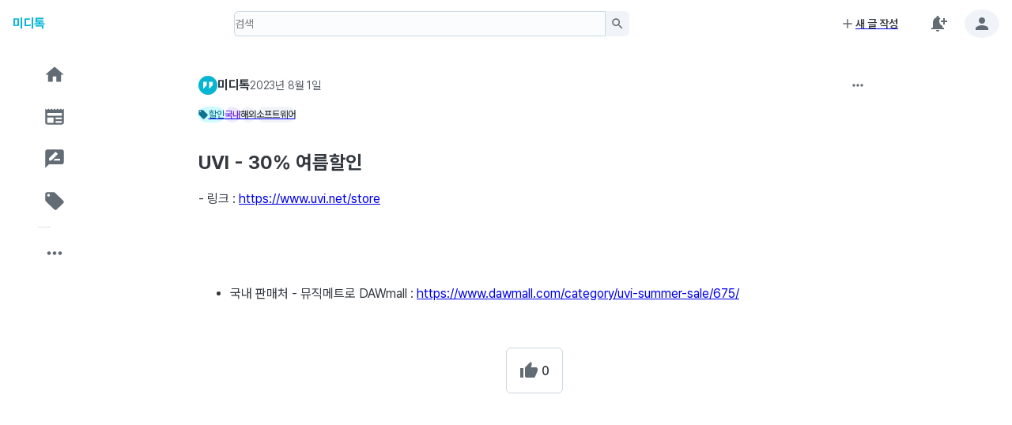

--- FILE ---
content_type: text/html; charset=utf-8
request_url: https://miditalk.com/post/92996
body_size: 9652
content:
<!DOCTYPE html><html lang="ko"><head><meta charSet="utf-8"/><meta name="viewport" content="width=device-width, initial-scale=1"/><link rel="stylesheet" href="/_next/static/css/702dcd4e7769c0c8.css" data-precedence="next"/><link rel="preload" as="script" fetchPriority="low" href="/_next/static/chunks/webpack-d6c5468b7f384eff.js"/><script src="/_next/static/chunks/4bd1b696-cf6c56ca1e9e09d3.js" async=""></script><script src="/_next/static/chunks/1517-f04fd15e8602cb4e.js" async=""></script><script src="/_next/static/chunks/main-app-cb16c7859b8229c5.js" async=""></script><script src="/_next/static/chunks/3057-01a4e7cf27dd7ead.js" async=""></script><script src="/_next/static/chunks/3113-282b6d2ef26a559e.js" async=""></script><script src="/_next/static/chunks/6700-2770e5cdbd280b16.js" async=""></script><script src="/_next/static/chunks/app/(miditalk)/(main)/loading-128625fc382a501e.js" async=""></script><script src="/_next/static/chunks/2212-a6eb106bd34f7a0e.js" async=""></script><script src="/_next/static/chunks/4839-c2aab15127f6b24f.js" async=""></script><script src="/_next/static/chunks/app/(miditalk)/(main)/error-b3b7dfc3480faf20.js" async=""></script><script src="/_next/static/chunks/4820-0fe20f062a51c7f0.js" async=""></script><script src="/_next/static/chunks/7831-1f93397941931f04.js" async=""></script><script src="/_next/static/chunks/1821-f2e9864118d13b3d.js" async=""></script><script src="/_next/static/chunks/3277-7d73b55d56f3f07d.js" async=""></script><script src="/_next/static/chunks/8628-d751263eb295a04f.js" async=""></script><script src="/_next/static/chunks/906-a3b70c37d542903a.js" async=""></script><script src="/_next/static/chunks/8140-9bb9243e1e52890d.js" async=""></script><script src="/_next/static/chunks/1280-4656d4e215f85979.js" async=""></script><script src="/_next/static/chunks/957-f334df53cf7a3c62.js" async=""></script><script src="/_next/static/chunks/4633-937f39f52ea78d9c.js" async=""></script><script src="/_next/static/chunks/app/(miditalk)/%40navigation/default-597dbb6ddcaff53a.js" async=""></script><script src="/_next/static/chunks/2615-56446e4637f87c8f.js" async=""></script><script src="/_next/static/chunks/5524-9ab47e6a83089d04.js" async=""></script><script src="/_next/static/chunks/app/(miditalk)/layout-e7e670b2d4ce5619.js" async=""></script><script src="/_next/static/chunks/9916-017584f447f2315a.js" async=""></script><script src="/_next/static/chunks/7771-9b8882ab212ca513.js" async=""></script><script src="/_next/static/chunks/9574-badd497cb14600b6.js" async=""></script><script src="/_next/static/chunks/7488-7d8ca91d7cfaba10.js" async=""></script><script src="/_next/static/chunks/9796-2335fad2207ed7f9.js" async=""></script><script src="/_next/static/chunks/1072-bd34d87524a97409.js" async=""></script><script src="/_next/static/chunks/app/(miditalk)/%40header/default-db963eeb58b81480.js" async=""></script><script src="/_next/static/chunks/app/layout-373141d4b5c033e7.js" async=""></script><script src="/_next/static/chunks/app/error-d160cbb83911eb25.js" async=""></script><script src="/_next/static/chunks/app/not-found-c9558cf55d95b457.js" async=""></script><script src="/_next/static/chunks/70e0d97a-f2321d91f9562b15.js" async=""></script><script src="/_next/static/chunks/54a60aa6-6ba72c8f276a23ad.js" async=""></script><script src="/_next/static/chunks/9938-ecfc29bb12f400ac.js" async=""></script><script src="/_next/static/chunks/2483-600fe40a1d698d41.js" async=""></script><script src="/_next/static/chunks/8809-1dbf7f62cd5ca30d.js" async=""></script><script src="/_next/static/chunks/4766-b69cd4e1bbad6187.js" async=""></script><script src="/_next/static/chunks/1654-9a1f27f18d291677.js" async=""></script><script src="/_next/static/chunks/4208-d1cfa657021970b8.js" async=""></script><script src="/_next/static/chunks/7960-9e56910a69b94813.js" async=""></script><script src="/_next/static/chunks/app/(miditalk)/(main)/post/%5BpostId%5D/page-64d7eef5a638ae1d.js" async=""></script><link rel="manifest" href="/manifest.json"/><link rel="apple-touch-icon" sizes="180x180" href="/apple-touch-icon.png"/><link rel="icon" type="image/png" sizes="32x32" href="/favicon-32x32.png"/><link rel="icon" type="image/png" sizes="16x16" href="/favicon-16x16.png"/><link rel="preconnect" href="https://cdn.jsdelivr.net" crossorigin="anonymous"/><link rel="preload" as="style" href="https://cdn.jsdelivr.net/gh/orioncactus/pretendard@v1.3.9/dist/web/variable/pretendardvariable-dynamic-subset.min.css"/><link rel="alternate" type="application/rss+xml" title="Site RSS" href="https://miditalk.com/rss.xml"/><meta name="theme-color" content="#06b6d4"/><title>UVI - 30% 여름할인 - 미디톡</title><meta name="description" content="- 링크 : https://www.uvi.net/store      	국내 판매처 - 뮤직메트로 DAWmall : https://www.dawmall.com/category/uvi-summer-sale/675/"/><meta name="keywords" content="미디톡, MIDI Talk, 작곡, 사운드, 미디, DAW, 가상악기, 플러그인, VST, AU, AAX, 음악"/><meta name="robots" content="index, follow"/><link rel="canonical" href="https://miditalk.com/post/92996"/><meta property="og:title" content="UVI - 30% 여름할인 - 미디톡"/><meta property="og:description" content="- 링크 : https://www.uvi.net/store      	국내 판매처 - 뮤직메트로 DAWmall : https://www.dawmall.com/category/uvi-summer-sale/675/"/><meta property="og:url" content="https://miditalk.com/post/92996"/><meta property="og:image" content="https://miditalk.com/files/attach/images/2023/08/02/d8132704ef085ce020bce82a44e97137.jpg"/><meta property="og:type" content="article"/><meta name="twitter:card" content="summary_large_image"/><meta name="twitter:title" content="UVI - 30% 여름할인 - 미디톡"/><meta name="twitter:description" content="- 링크 : https://www.uvi.net/store      	국내 판매처 - 뮤직메트로 DAWmall : https://www.dawmall.com/category/uvi-summer-sale/675/"/><meta name="twitter:image" content="https://miditalk.com/files/attach/images/2023/08/02/d8132704ef085ce020bce82a44e97137.jpg"/><link rel="stylesheet" href="https://cdn.jsdelivr.net/gh/orioncactus/pretendard@v1.3.9/dist/web/variable/pretendardvariable-dynamic-subset.min.css"/><script src="/_next/static/chunks/polyfills-42372ed130431b0a.js" noModule=""></script></head><body><style data-emotion="css-global xl6tec">:root{--joy-fontSize-xs:0.75rem;--joy-fontSize-sm:0.875rem;--joy-fontSize-md:1rem;--joy-fontSize-lg:1.125rem;--joy-fontSize-xl:1.25rem;--joy-fontSize-xl2:1.5rem;--joy-fontSize-xl3:1.875rem;--joy-fontSize-xl4:2.25rem;--joy-fontFamily-body:"Pretendard Variable",Pretendard,-apple-system,BlinkMacSystemFont,system-ui,Roboto,"Helvetica Neue","Segoe UI","Apple SD Gothic Neo","Noto Sans KR","Malgun Gothic","Apple Color Emoji","Segoe UI Emoji","Segoe UI Symbol",sans-serif;--joy-fontFamily-display:"Inter",var(--joy-fontFamily-fallback, -apple-system, BlinkMacSystemFont, "Segoe UI", Roboto, Helvetica, Arial, sans-serif, "Apple Color Emoji", "Segoe UI Emoji", "Segoe UI Symbol");--joy-fontFamily-code:Source Code Pro,ui-monospace,SFMono-Regular,Menlo,Monaco,Consolas,Liberation Mono,Courier New,monospace;--joy-fontFamily-fallback:-apple-system,BlinkMacSystemFont,"Segoe UI",Roboto,Helvetica,Arial,sans-serif,"Apple Color Emoji","Segoe UI Emoji","Segoe UI Symbol";--joy-fontWeight-sm:300;--joy-fontWeight-md:500;--joy-fontWeight-lg:600;--joy-fontWeight-xl:700;--joy-focus-thickness:2px;--joy-lineHeight-xs:1.33334;--joy-lineHeight-sm:1.42858;--joy-lineHeight-md:1.5;--joy-lineHeight-lg:1.55556;--joy-lineHeight-xl:1.66667;--joy-radius-xs:2px;--joy-radius-sm:6px;--joy-radius-md:8px;--joy-radius-lg:12px;--joy-radius-xl:16px;--joy-shadow-xs:var(--joy-shadowRing, 0 0 #000),0px 1px 2px 0px rgba(var(--joy-shadowChannel, 21 21 21) / var(--joy-shadowOpacity, 0.08));--joy-shadow-sm:var(--joy-shadowRing, 0 0 #000),0px 1px 2px 0px rgba(var(--joy-shadowChannel, 21 21 21) / var(--joy-shadowOpacity, 0.08)),0px 2px 4px 0px rgba(var(--joy-shadowChannel, 21 21 21) / var(--joy-shadowOpacity, 0.08));--joy-shadow-md:var(--joy-shadowRing, 0 0 #000),0px 2px 8px -2px rgba(var(--joy-shadowChannel, 21 21 21) / var(--joy-shadowOpacity, 0.08)),0px 6px 12px -2px rgba(var(--joy-shadowChannel, 21 21 21) / var(--joy-shadowOpacity, 0.08));--joy-shadow-lg:var(--joy-shadowRing, 0 0 #000),0px 2px 8px -2px rgba(var(--joy-shadowChannel, 21 21 21) / var(--joy-shadowOpacity, 0.08)),0px 12px 16px -4px rgba(var(--joy-shadowChannel, 21 21 21) / var(--joy-shadowOpacity, 0.08));--joy-shadow-xl:var(--joy-shadowRing, 0 0 #000),0px 2px 8px -2px rgba(var(--joy-shadowChannel, 21 21 21) / var(--joy-shadowOpacity, 0.08)),0px 20px 24px -4px rgba(var(--joy-shadowChannel, 21 21 21) / var(--joy-shadowOpacity, 0.08));--joy-zIndex-badge:1;--joy-zIndex-table:10;--joy-zIndex-popup:1000;--joy-zIndex-modal:1300;--joy-zIndex-snackbar:1400;--joy-zIndex-tooltip:1500;}</style><style data-emotion="css-global mqode5">:root,[data-joy-color-scheme="light"]{--joy-palette-primary-50:#ecfeff;--joy-palette-primary-100:#cffafe;--joy-palette-primary-200:#a5f3fc;--joy-palette-primary-300:#67e8f9;--joy-palette-primary-400:#22d3ee;--joy-palette-primary-500:#06b6d4;--joy-palette-primary-600:#0891b2;--joy-palette-primary-700:#0e7490;--joy-palette-primary-800:#155e75;--joy-palette-primary-900:#164e63;--joy-palette-primary-plainColor:var(--joy-palette-primary-500, #0B6BCB);--joy-palette-primary-plainHoverBg:var(--joy-palette-primary-100, #E3EFFB);--joy-palette-primary-plainActiveBg:var(--joy-palette-primary-200, #C7DFF7);--joy-palette-primary-plainDisabledColor:var(--joy-palette-neutral-400, #9FA6AD);--joy-palette-primary-outlinedColor:var(--joy-palette-primary-500, #0B6BCB);--joy-palette-primary-outlinedBorder:var(--joy-palette-primary-300, #97C3F0);--joy-palette-primary-outlinedHoverBg:var(--joy-palette-primary-100, #E3EFFB);--joy-palette-primary-outlinedActiveBg:var(--joy-palette-primary-200, #C7DFF7);--joy-palette-primary-outlinedDisabledColor:var(--joy-palette-neutral-400, #9FA6AD);--joy-palette-primary-outlinedDisabledBorder:var(--joy-palette-neutral-200, #DDE7EE);--joy-palette-primary-softColor:var(--joy-palette-primary-700, #12467B);--joy-palette-primary-softBg:var(--joy-palette-primary-100, #E3EFFB);--joy-palette-primary-softHoverBg:var(--joy-palette-primary-200, #C7DFF7);--joy-palette-primary-softActiveColor:var(--joy-palette-primary-800, #0A2744);--joy-palette-primary-softActiveBg:var(--joy-palette-primary-300, #97C3F0);--joy-palette-primary-softDisabledColor:var(--joy-palette-neutral-400, #9FA6AD);--joy-palette-primary-softDisabledBg:var(--joy-palette-neutral-50, #FBFCFE);--joy-palette-primary-solidColor:var(--joy-palette-common-white, #FFF);--joy-palette-primary-solidBg:var(--joy-palette-primary-500, #0B6BCB);--joy-palette-primary-solidHoverBg:var(--joy-palette-primary-600, #185EA5);--joy-palette-primary-solidActiveBg:var(--joy-palette-primary-700, #12467B);--joy-palette-primary-solidDisabledColor:var(--joy-palette-neutral-400, #9FA6AD);--joy-palette-primary-solidDisabledBg:var(--joy-palette-neutral-100, #F0F4F8);--joy-palette-primary-mainChannel:6 182 212;--joy-palette-primary-lightChannel:165 243 252;--joy-palette-primary-darkChannel:14 116 144;--joy-palette-neutral-50:#FBFCFE;--joy-palette-neutral-100:#F0F4F8;--joy-palette-neutral-200:#DDE7EE;--joy-palette-neutral-300:#CDD7E1;--joy-palette-neutral-400:#9FA6AD;--joy-palette-neutral-500:#636B74;--joy-palette-neutral-600:#555E68;--joy-palette-neutral-700:#32383E;--joy-palette-neutral-800:#171A1C;--joy-palette-neutral-900:#0B0D0E;--joy-palette-neutral-plainColor:var(--joy-palette-neutral-700, #32383E);--joy-palette-neutral-plainHoverBg:var(--joy-palette-neutral-100, #F0F4F8);--joy-palette-neutral-plainActiveBg:var(--joy-palette-neutral-200, #DDE7EE);--joy-palette-neutral-plainDisabledColor:var(--joy-palette-neutral-400, #9FA6AD);--joy-palette-neutral-outlinedColor:var(--joy-palette-neutral-700, #32383E);--joy-palette-neutral-outlinedBorder:var(--joy-palette-neutral-300, #CDD7E1);--joy-palette-neutral-outlinedHoverBg:var(--joy-palette-neutral-100, #F0F4F8);--joy-palette-neutral-outlinedActiveBg:var(--joy-palette-neutral-200, #DDE7EE);--joy-palette-neutral-outlinedDisabledColor:var(--joy-palette-neutral-400, #9FA6AD);--joy-palette-neutral-outlinedDisabledBorder:var(--joy-palette-neutral-200, #DDE7EE);--joy-palette-neutral-softColor:var(--joy-palette-neutral-700, #32383E);--joy-palette-neutral-softBg:var(--joy-palette-neutral-100, #F0F4F8);--joy-palette-neutral-softHoverBg:var(--joy-palette-neutral-200, #DDE7EE);--joy-palette-neutral-softActiveColor:var(--joy-palette-neutral-800, #171A1C);--joy-palette-neutral-softActiveBg:var(--joy-palette-neutral-300, #CDD7E1);--joy-palette-neutral-softDisabledColor:var(--joy-palette-neutral-400, #9FA6AD);--joy-palette-neutral-softDisabledBg:var(--joy-palette-neutral-50, #FBFCFE);--joy-palette-neutral-solidColor:var(--joy-palette-common-white, #FFF);--joy-palette-neutral-solidBg:var(--joy-palette-neutral-500, #636B74);--joy-palette-neutral-solidHoverBg:var(--joy-palette-neutral-600, #555E68);--joy-palette-neutral-solidActiveBg:var(--joy-palette-neutral-700, #32383E);--joy-palette-neutral-solidDisabledColor:var(--joy-palette-neutral-400, #9FA6AD);--joy-palette-neutral-solidDisabledBg:var(--joy-palette-neutral-100, #F0F4F8);--joy-palette-neutral-plainHoverColor:var(--joy-palette-neutral-900, #0B0D0E);--joy-palette-neutral-mainChannel:99 107 116;--joy-palette-neutral-lightChannel:221 231 238;--joy-palette-neutral-darkChannel:50 56 62;--joy-palette-danger-50:#FEF6F6;--joy-palette-danger-100:#FCE4E4;--joy-palette-danger-200:#F7C5C5;--joy-palette-danger-300:#F09898;--joy-palette-danger-400:#E47474;--joy-palette-danger-500:#C41C1C;--joy-palette-danger-600:#A51818;--joy-palette-danger-700:#7D1212;--joy-palette-danger-800:#430A0A;--joy-palette-danger-900:#240505;--joy-palette-danger-plainColor:var(--joy-palette-danger-500, #C41C1C);--joy-palette-danger-plainHoverBg:var(--joy-palette-danger-100, #FCE4E4);--joy-palette-danger-plainActiveBg:var(--joy-palette-danger-200, #F7C5C5);--joy-palette-danger-plainDisabledColor:var(--joy-palette-neutral-400, #9FA6AD);--joy-palette-danger-outlinedColor:var(--joy-palette-danger-500, #C41C1C);--joy-palette-danger-outlinedBorder:var(--joy-palette-danger-300, #F09898);--joy-palette-danger-outlinedHoverBg:var(--joy-palette-danger-100, #FCE4E4);--joy-palette-danger-outlinedActiveBg:var(--joy-palette-danger-200, #F7C5C5);--joy-palette-danger-outlinedDisabledColor:var(--joy-palette-neutral-400, #9FA6AD);--joy-palette-danger-outlinedDisabledBorder:var(--joy-palette-neutral-200, #DDE7EE);--joy-palette-danger-softColor:var(--joy-palette-danger-700, #7D1212);--joy-palette-danger-softBg:var(--joy-palette-danger-100, #FCE4E4);--joy-palette-danger-softHoverBg:var(--joy-palette-danger-200, #F7C5C5);--joy-palette-danger-softActiveColor:var(--joy-palette-danger-800, #430A0A);--joy-palette-danger-softActiveBg:var(--joy-palette-danger-300, #F09898);--joy-palette-danger-softDisabledColor:var(--joy-palette-neutral-400, #9FA6AD);--joy-palette-danger-softDisabledBg:var(--joy-palette-neutral-50, #FBFCFE);--joy-palette-danger-solidColor:var(--joy-palette-common-white, #FFF);--joy-palette-danger-solidBg:var(--joy-palette-danger-500, #C41C1C);--joy-palette-danger-solidHoverBg:var(--joy-palette-danger-600, #A51818);--joy-palette-danger-solidActiveBg:var(--joy-palette-danger-700, #7D1212);--joy-palette-danger-solidDisabledColor:var(--joy-palette-neutral-400, #9FA6AD);--joy-palette-danger-solidDisabledBg:var(--joy-palette-neutral-100, #F0F4F8);--joy-palette-danger-mainChannel:196 28 28;--joy-palette-danger-lightChannel:247 197 197;--joy-palette-danger-darkChannel:125 18 18;--joy-palette-success-50:#F6FEF6;--joy-palette-success-100:#E3FBE3;--joy-palette-success-200:#C7F7C7;--joy-palette-success-300:#A1E8A1;--joy-palette-success-400:#51BC51;--joy-palette-success-500:#1F7A1F;--joy-palette-success-600:#136C13;--joy-palette-success-700:#0A470A;--joy-palette-success-800:#042F04;--joy-palette-success-900:#021D02;--joy-palette-success-plainColor:var(--joy-palette-success-500, #1F7A1F);--joy-palette-success-plainHoverBg:var(--joy-palette-success-100, #E3FBE3);--joy-palette-success-plainActiveBg:var(--joy-palette-success-200, #C7F7C7);--joy-palette-success-plainDisabledColor:var(--joy-palette-neutral-400, #9FA6AD);--joy-palette-success-outlinedColor:var(--joy-palette-success-500, #1F7A1F);--joy-palette-success-outlinedBorder:var(--joy-palette-success-300, #A1E8A1);--joy-palette-success-outlinedHoverBg:var(--joy-palette-success-100, #E3FBE3);--joy-palette-success-outlinedActiveBg:var(--joy-palette-success-200, #C7F7C7);--joy-palette-success-outlinedDisabledColor:var(--joy-palette-neutral-400, #9FA6AD);--joy-palette-success-outlinedDisabledBorder:var(--joy-palette-neutral-200, #DDE7EE);--joy-palette-success-softColor:var(--joy-palette-success-700, #0A470A);--joy-palette-success-softBg:var(--joy-palette-success-100, #E3FBE3);--joy-palette-success-softHoverBg:var(--joy-palette-success-200, #C7F7C7);--joy-palette-success-softActiveColor:var(--joy-palette-success-800, #042F04);--joy-palette-success-softActiveBg:var(--joy-palette-success-300, #A1E8A1);--joy-palette-success-softDisabledColor:var(--joy-palette-neutral-400, #9FA6AD);--joy-palette-success-softDisabledBg:var(--joy-palette-neutral-50, #FBFCFE);--joy-palette-success-solidColor:var(--joy-palette-common-white, #FFF);--joy-palette-success-solidBg:var(--joy-palette-success-500, #1F7A1F);--joy-palette-success-solidHoverBg:var(--joy-palette-success-600, #136C13);--joy-palette-success-solidActiveBg:var(--joy-palette-success-700, #0A470A);--joy-palette-success-solidDisabledColor:var(--joy-palette-neutral-400, #9FA6AD);--joy-palette-success-solidDisabledBg:var(--joy-palette-neutral-100, #F0F4F8);--joy-palette-success-mainChannel:31 122 31;--joy-palette-success-lightChannel:199 247 199;--joy-palette-success-darkChannel:10 71 10;--joy-palette-warning-50:#FEFAF6;--joy-palette-warning-100:#FDF0E1;--joy-palette-warning-200:#FCE1C2;--joy-palette-warning-300:#F3C896;--joy-palette-warning-400:#EA9A3E;--joy-palette-warning-500:#9A5B13;--joy-palette-warning-600:#72430D;--joy-palette-warning-700:#492B08;--joy-palette-warning-800:#2E1B05;--joy-palette-warning-900:#1D1002;--joy-palette-warning-plainColor:var(--joy-palette-warning-500, #9A5B13);--joy-palette-warning-plainHoverBg:var(--joy-palette-warning-100, #FDF0E1);--joy-palette-warning-plainActiveBg:var(--joy-palette-warning-200, #FCE1C2);--joy-palette-warning-plainDisabledColor:var(--joy-palette-neutral-400, #9FA6AD);--joy-palette-warning-outlinedColor:var(--joy-palette-warning-500, #9A5B13);--joy-palette-warning-outlinedBorder:var(--joy-palette-warning-300, #F3C896);--joy-palette-warning-outlinedHoverBg:var(--joy-palette-warning-100, #FDF0E1);--joy-palette-warning-outlinedActiveBg:var(--joy-palette-warning-200, #FCE1C2);--joy-palette-warning-outlinedDisabledColor:var(--joy-palette-neutral-400, #9FA6AD);--joy-palette-warning-outlinedDisabledBorder:var(--joy-palette-neutral-200, #DDE7EE);--joy-palette-warning-softColor:var(--joy-palette-warning-700, #492B08);--joy-palette-warning-softBg:var(--joy-palette-warning-100, #FDF0E1);--joy-palette-warning-softHoverBg:var(--joy-palette-warning-200, #FCE1C2);--joy-palette-warning-softActiveColor:var(--joy-palette-warning-800, #2E1B05);--joy-palette-warning-softActiveBg:var(--joy-palette-warning-300, #F3C896);--joy-palette-warning-softDisabledColor:var(--joy-palette-neutral-400, #9FA6AD);--joy-palette-warning-softDisabledBg:var(--joy-palette-neutral-50, #FBFCFE);--joy-palette-warning-solidColor:var(--joy-palette-common-white, #FFF);--joy-palette-warning-solidBg:var(--joy-palette-warning-500, #9A5B13);--joy-palette-warning-solidHoverBg:var(--joy-palette-warning-600, #72430D);--joy-palette-warning-solidActiveBg:var(--joy-palette-warning-700, #492B08);--joy-palette-warning-solidDisabledColor:var(--joy-palette-neutral-400, #9FA6AD);--joy-palette-warning-solidDisabledBg:var(--joy-palette-neutral-100, #F0F4F8);--joy-palette-warning-mainChannel:154 91 19;--joy-palette-warning-lightChannel:252 225 194;--joy-palette-warning-darkChannel:73 43 8;--joy-palette-common-white:#FFF;--joy-palette-common-black:#000;--joy-palette-text-primary:var(--joy-palette-neutral-800, #171A1C);--joy-palette-text-secondary:var(--joy-palette-neutral-700, #32383E);--joy-palette-text-tertiary:var(--joy-palette-neutral-600, #555E68);--joy-palette-text-icon:var(--joy-palette-neutral-500, #636B74);--joy-palette-background-body:#ffffff;--joy-palette-background-surface:var(--joy-palette-neutral-50, #FBFCFE);--joy-palette-background-popup:var(--joy-palette-common-white, #FFF);--joy-palette-background-level1:var(--joy-palette-neutral-100, #F0F4F8);--joy-palette-background-level2:var(--joy-palette-neutral-200, #DDE7EE);--joy-palette-background-level3:var(--joy-palette-neutral-300, #CDD7E1);--joy-palette-background-tooltip:var(--joy-palette-neutral-500, #636B74);--joy-palette-background-backdrop:rgba(var(--joy-palette-neutral-darkChannel, 18 20 22) / 0.5);--joy-palette-divider:rgba(var(--joy-palette-neutral-mainChannel, 99 107 116) / 0.2);--joy-palette-focusVisible:var(--joy-palette-primary-500, #0B6BCB);--joy-palette-secondary-50:#f5f3ff;--joy-palette-secondary-100:#ede9fe;--joy-palette-secondary-200:#ddd6fe;--joy-palette-secondary-300:#c4b5fd;--joy-palette-secondary-400:#a78bfa;--joy-palette-secondary-500:#8b5cf6;--joy-palette-secondary-600:#7c3aed;--joy-palette-secondary-700:#6d28d9;--joy-palette-secondary-800:#5b21b6;--joy-palette-secondary-900:#4c1d95;--joy-palette-secondary-plainColor:var(--joy-palette-secondary-500, #0B6BCB);--joy-palette-secondary-plainHoverBg:var(--joy-palette-secondary-50, #EDF5FD);--joy-palette-secondary-plainActiveBg:var(--joy-palette-secondary-100, #E3EFFB);--joy-palette-secondary-plainDisabledColor:var(--joy-palette-neutral-400, #9FA6AD);--joy-palette-secondary-outlinedColor:var(--joy-palette-secondary-500, #0B6BCB);--joy-palette-secondary-outlinedBorder:var(--joy-palette-secondary-300, #97C3F0);--joy-palette-secondary-outlinedHoverBg:var(--joy-palette-secondary-100, #E3EFFB);--joy-palette-secondary-outlinedActiveBg:var(--joy-palette-secondary-200, #C7DFF7);--joy-palette-secondary-outlinedDisabledColor:var(--joy-palette-neutral-400, #9FA6AD);--joy-palette-secondary-outlinedDisabledBorder:var(--joy-palette-neutral-200, #DDE7EE);--joy-palette-secondary-softColor:var(--joy-palette-secondary-700, #12467B);--joy-palette-secondary-softBg:var(--joy-palette-secondary-100, #E3EFFB);--joy-palette-secondary-softHoverBg:var(--joy-palette-secondary-200, #C7DFF7);--joy-palette-secondary-softActiveColor:var(--joy-palette-secondary-800, #0A2744);--joy-palette-secondary-softActiveBg:var(--joy-palette-secondary-300, #97C3F0);--joy-palette-secondary-softDisabledColor:var(--joy-palette-neutral-400, #9FA6AD);--joy-palette-secondary-softDisabledBg:var(--joy-palette-secondary-50, #EDF5FD);--joy-palette-secondary-solidColor:var(--joy-palette-common-white, #FCFCFD);--joy-palette-secondary-solidBg:var(--joy-palette-secondary-500, #0B6BCB);--joy-palette-secondary-solidHoverBg:var(--joy-palette-secondary-600, #185EA5);--joy-palette-secondary-solidActiveBg:var(--joy-palette-secondary-700, #12467B);--joy-palette-secondary-solidDisabledColor:var(--joy-palette-neutral-400, #9FA6AD);--joy-palette-secondary-solidDisabledBg:var(--joy-palette-secondary-100, #E3EFFB);--joy-palette-secondary-mainChannel:6 182 212;--joy-palette-secondary-lightChannel:165 243 252;--joy-palette-secondary-darkChannel:14 116 144;--joy-shadowRing:0 0 #000;--joy-shadowChannel:21 21 21;--joy-shadowOpacity:0.08;}</style><style data-emotion="css-global rvzf6l">[data-joy-color-scheme="dark"]{--joy-palette-primary-50:#ecfeff;--joy-palette-primary-100:#cffafe;--joy-palette-primary-200:#a5f3fc;--joy-palette-primary-300:#67e8f9;--joy-palette-primary-400:#22d3ee;--joy-palette-primary-500:#06b6d4;--joy-palette-primary-600:#0891b2;--joy-palette-primary-700:#0e7490;--joy-palette-primary-800:#155e75;--joy-palette-primary-900:#164e63;--joy-palette-primary-plainColor:var(--joy-palette-primary-300, #97C3F0);--joy-palette-primary-plainHoverBg:var(--joy-palette-primary-800, #0A2744);--joy-palette-primary-plainActiveBg:var(--joy-palette-primary-700, #12467B);--joy-palette-primary-plainDisabledColor:var(--joy-palette-neutral-500, #636B74);--joy-palette-primary-outlinedColor:var(--joy-palette-primary-200, #C7DFF7);--joy-palette-primary-outlinedBorder:var(--joy-palette-primary-700, #12467B);--joy-palette-primary-outlinedHoverBg:var(--joy-palette-primary-800, #0A2744);--joy-palette-primary-outlinedActiveBg:var(--joy-palette-primary-700, #12467B);--joy-palette-primary-outlinedDisabledColor:var(--joy-palette-neutral-500, #636B74);--joy-palette-primary-outlinedDisabledBorder:var(--joy-palette-neutral-800, #171A1C);--joy-palette-primary-softColor:var(--joy-palette-primary-200, #C7DFF7);--joy-palette-primary-softBg:var(--joy-palette-primary-800, #0A2744);--joy-palette-primary-softHoverBg:var(--joy-palette-primary-700, #12467B);--joy-palette-primary-softActiveColor:var(--joy-palette-primary-100, #E3EFFB);--joy-palette-primary-softActiveBg:var(--joy-palette-primary-600, #185EA5);--joy-palette-primary-softDisabledColor:var(--joy-palette-neutral-500, #636B74);--joy-palette-primary-softDisabledBg:var(--joy-palette-neutral-800, #171A1C);--joy-palette-primary-solidColor:var(--joy-palette-common-white, #FFF);--joy-palette-primary-solidBg:var(--joy-palette-primary-500, #0B6BCB);--joy-palette-primary-solidHoverBg:var(--joy-palette-primary-600, #185EA5);--joy-palette-primary-solidActiveBg:var(--joy-palette-primary-700, #12467B);--joy-palette-primary-solidDisabledColor:var(--joy-palette-neutral-500, #636B74);--joy-palette-primary-solidDisabledBg:var(--joy-palette-neutral-800, #171A1C);--joy-palette-primary-mainChannel:34 211 238;--joy-palette-primary-lightChannel:165 243 252;--joy-palette-primary-darkChannel:14 116 144;--joy-palette-neutral-50:#FBFCFE;--joy-palette-neutral-100:#F0F4F8;--joy-palette-neutral-200:#DDE7EE;--joy-palette-neutral-300:#CDD7E1;--joy-palette-neutral-400:#9FA6AD;--joy-palette-neutral-500:#636B74;--joy-palette-neutral-600:#555E68;--joy-palette-neutral-700:#32383E;--joy-palette-neutral-800:#171A1C;--joy-palette-neutral-900:#0B0D0E;--joy-palette-neutral-plainColor:var(--joy-palette-neutral-300, #CDD7E1);--joy-palette-neutral-plainHoverBg:var(--joy-palette-neutral-800, #171A1C);--joy-palette-neutral-plainActiveBg:var(--joy-palette-neutral-700, #32383E);--joy-palette-neutral-plainDisabledColor:var(--joy-palette-neutral-500, #636B74);--joy-palette-neutral-outlinedColor:var(--joy-palette-neutral-200, #DDE7EE);--joy-palette-neutral-outlinedBorder:var(--joy-palette-neutral-700, #32383E);--joy-palette-neutral-outlinedHoverBg:var(--joy-palette-neutral-800, #171A1C);--joy-palette-neutral-outlinedActiveBg:var(--joy-palette-neutral-700, #32383E);--joy-palette-neutral-outlinedDisabledColor:var(--joy-palette-neutral-500, #636B74);--joy-palette-neutral-outlinedDisabledBorder:var(--joy-palette-neutral-800, #171A1C);--joy-palette-neutral-softColor:var(--joy-palette-neutral-200, #DDE7EE);--joy-palette-neutral-softBg:var(--joy-palette-neutral-800, #171A1C);--joy-palette-neutral-softHoverBg:var(--joy-palette-neutral-700, #32383E);--joy-palette-neutral-softActiveColor:var(--joy-palette-neutral-100, #F0F4F8);--joy-palette-neutral-softActiveBg:var(--joy-palette-neutral-600, #555E68);--joy-palette-neutral-softDisabledColor:var(--joy-palette-neutral-500, #636B74);--joy-palette-neutral-softDisabledBg:var(--joy-palette-neutral-800, #171A1C);--joy-palette-neutral-solidColor:var(--joy-palette-common-white, #FFF);--joy-palette-neutral-solidBg:var(--joy-palette-neutral-500, #636B74);--joy-palette-neutral-solidHoverBg:var(--joy-palette-neutral-600, #555E68);--joy-palette-neutral-solidActiveBg:var(--joy-palette-neutral-700, #32383E);--joy-palette-neutral-solidDisabledColor:var(--joy-palette-neutral-500, #636B74);--joy-palette-neutral-solidDisabledBg:var(--joy-palette-neutral-800, #171A1C);--joy-palette-neutral-plainHoverColor:var(--joy-palette-neutral-300, #CDD7E1);--joy-palette-neutral-mainChannel:159 166 173;--joy-palette-neutral-lightChannel:221 231 238;--joy-palette-neutral-darkChannel:50 56 62;--joy-palette-danger-50:#FEF6F6;--joy-palette-danger-100:#FCE4E4;--joy-palette-danger-200:#F7C5C5;--joy-palette-danger-300:#F09898;--joy-palette-danger-400:#E47474;--joy-palette-danger-500:#C41C1C;--joy-palette-danger-600:#A51818;--joy-palette-danger-700:#7D1212;--joy-palette-danger-800:#430A0A;--joy-palette-danger-900:#240505;--joy-palette-danger-plainColor:var(--joy-palette-danger-300, #F09898);--joy-palette-danger-plainHoverBg:var(--joy-palette-danger-800, #430A0A);--joy-palette-danger-plainActiveBg:var(--joy-palette-danger-700, #7D1212);--joy-palette-danger-plainDisabledColor:var(--joy-palette-neutral-500, #636B74);--joy-palette-danger-outlinedColor:var(--joy-palette-danger-200, #F7C5C5);--joy-palette-danger-outlinedBorder:var(--joy-palette-danger-700, #7D1212);--joy-palette-danger-outlinedHoverBg:var(--joy-palette-danger-800, #430A0A);--joy-palette-danger-outlinedActiveBg:var(--joy-palette-danger-700, #7D1212);--joy-palette-danger-outlinedDisabledColor:var(--joy-palette-neutral-500, #636B74);--joy-palette-danger-outlinedDisabledBorder:var(--joy-palette-neutral-800, #171A1C);--joy-palette-danger-softColor:var(--joy-palette-danger-200, #F7C5C5);--joy-palette-danger-softBg:var(--joy-palette-danger-800, #430A0A);--joy-palette-danger-softHoverBg:var(--joy-palette-danger-700, #7D1212);--joy-palette-danger-softActiveColor:var(--joy-palette-danger-100, #FCE4E4);--joy-palette-danger-softActiveBg:var(--joy-palette-danger-600, #A51818);--joy-palette-danger-softDisabledColor:var(--joy-palette-neutral-500, #636B74);--joy-palette-danger-softDisabledBg:var(--joy-palette-neutral-800, #171A1C);--joy-palette-danger-solidColor:var(--joy-palette-common-white, #FFF);--joy-palette-danger-solidBg:var(--joy-palette-danger-500, #C41C1C);--joy-palette-danger-solidHoverBg:var(--joy-palette-danger-600, #A51818);--joy-palette-danger-solidActiveBg:var(--joy-palette-danger-700, #7D1212);--joy-palette-danger-solidDisabledColor:var(--joy-palette-neutral-500, #636B74);--joy-palette-danger-solidDisabledBg:var(--joy-palette-neutral-800, #171A1C);--joy-palette-danger-mainChannel:228 116 116;--joy-palette-danger-lightChannel:247 197 197;--joy-palette-danger-darkChannel:125 18 18;--joy-palette-success-50:#F6FEF6;--joy-palette-success-100:#E3FBE3;--joy-palette-success-200:#C7F7C7;--joy-palette-success-300:#A1E8A1;--joy-palette-success-400:#51BC51;--joy-palette-success-500:#1F7A1F;--joy-palette-success-600:#136C13;--joy-palette-success-700:#0A470A;--joy-palette-success-800:#042F04;--joy-palette-success-900:#021D02;--joy-palette-success-plainColor:var(--joy-palette-success-300, #A1E8A1);--joy-palette-success-plainHoverBg:var(--joy-palette-success-800, #042F04);--joy-palette-success-plainActiveBg:var(--joy-palette-success-700, #0A470A);--joy-palette-success-plainDisabledColor:var(--joy-palette-neutral-500, #636B74);--joy-palette-success-outlinedColor:var(--joy-palette-success-200, #C7F7C7);--joy-palette-success-outlinedBorder:var(--joy-palette-success-700, #0A470A);--joy-palette-success-outlinedHoverBg:var(--joy-palette-success-800, #042F04);--joy-palette-success-outlinedActiveBg:var(--joy-palette-success-700, #0A470A);--joy-palette-success-outlinedDisabledColor:var(--joy-palette-neutral-500, #636B74);--joy-palette-success-outlinedDisabledBorder:var(--joy-palette-neutral-800, #171A1C);--joy-palette-success-softColor:var(--joy-palette-success-200, #C7F7C7);--joy-palette-success-softBg:var(--joy-palette-success-800, #042F04);--joy-palette-success-softHoverBg:var(--joy-palette-success-700, #0A470A);--joy-palette-success-softActiveColor:var(--joy-palette-success-100, #E3FBE3);--joy-palette-success-softActiveBg:var(--joy-palette-success-600, #136C13);--joy-palette-success-softDisabledColor:var(--joy-palette-neutral-500, #636B74);--joy-palette-success-softDisabledBg:var(--joy-palette-neutral-800, #171A1C);--joy-palette-success-solidColor:var(--joy-palette-common-white, #FFF);--joy-palette-success-solidBg:var(--joy-palette-success-500, #1F7A1F);--joy-palette-success-solidHoverBg:var(--joy-palette-success-600, #136C13);--joy-palette-success-solidActiveBg:var(--joy-palette-success-700, #0A470A);--joy-palette-success-solidDisabledColor:var(--joy-palette-neutral-500, #636B74);--joy-palette-success-solidDisabledBg:var(--joy-palette-neutral-800, #171A1C);--joy-palette-success-mainChannel:81 188 81;--joy-palette-success-lightChannel:199 247 199;--joy-palette-success-darkChannel:10 71 10;--joy-palette-warning-50:#FEFAF6;--joy-palette-warning-100:#FDF0E1;--joy-palette-warning-200:#FCE1C2;--joy-palette-warning-300:#F3C896;--joy-palette-warning-400:#EA9A3E;--joy-palette-warning-500:#9A5B13;--joy-palette-warning-600:#72430D;--joy-palette-warning-700:#492B08;--joy-palette-warning-800:#2E1B05;--joy-palette-warning-900:#1D1002;--joy-palette-warning-plainColor:var(--joy-palette-warning-300, #F3C896);--joy-palette-warning-plainHoverBg:var(--joy-palette-warning-800, #2E1B05);--joy-palette-warning-plainActiveBg:var(--joy-palette-warning-700, #492B08);--joy-palette-warning-plainDisabledColor:var(--joy-palette-neutral-500, #636B74);--joy-palette-warning-outlinedColor:var(--joy-palette-warning-200, #FCE1C2);--joy-palette-warning-outlinedBorder:var(--joy-palette-warning-700, #492B08);--joy-palette-warning-outlinedHoverBg:var(--joy-palette-warning-800, #2E1B05);--joy-palette-warning-outlinedActiveBg:var(--joy-palette-warning-700, #492B08);--joy-palette-warning-outlinedDisabledColor:var(--joy-palette-neutral-500, #636B74);--joy-palette-warning-outlinedDisabledBorder:var(--joy-palette-neutral-800, #171A1C);--joy-palette-warning-softColor:var(--joy-palette-warning-200, #FCE1C2);--joy-palette-warning-softBg:var(--joy-palette-warning-800, #2E1B05);--joy-palette-warning-softHoverBg:var(--joy-palette-warning-700, #492B08);--joy-palette-warning-softActiveColor:var(--joy-palette-warning-100, #FDF0E1);--joy-palette-warning-softActiveBg:var(--joy-palette-warning-600, #72430D);--joy-palette-warning-softDisabledColor:var(--joy-palette-neutral-500, #636B74);--joy-palette-warning-softDisabledBg:var(--joy-palette-neutral-800, #171A1C);--joy-palette-warning-solidColor:var(--joy-palette-common-white, #FFF);--joy-palette-warning-solidBg:var(--joy-palette-warning-500, #9A5B13);--joy-palette-warning-solidHoverBg:var(--joy-palette-warning-600, #72430D);--joy-palette-warning-solidActiveBg:var(--joy-palette-warning-700, #492B08);--joy-palette-warning-solidDisabledColor:var(--joy-palette-neutral-500, #636B74);--joy-palette-warning-solidDisabledBg:var(--joy-palette-neutral-800, #171A1C);--joy-palette-warning-mainChannel:234 154 62;--joy-palette-warning-lightChannel:252 225 194;--joy-palette-warning-darkChannel:73 43 8;--joy-palette-common-white:#FFF;--joy-palette-common-black:#000;--joy-palette-text-primary:var(--joy-palette-neutral-100, #F0F4F8);--joy-palette-text-secondary:var(--joy-palette-neutral-300, #CDD7E1);--joy-palette-text-tertiary:var(--joy-palette-neutral-400, #9FA6AD);--joy-palette-text-icon:var(--joy-palette-neutral-400, #9FA6AD);--joy-palette-background-body:var(--joy-palette-common-black);--joy-palette-background-surface:var(--joy-palette-neutral-900, #0B0D0E);--joy-palette-background-popup:var(--joy-palette-common-black, #000);--joy-palette-background-level1:var(--joy-palette-neutral-800, #171A1C);--joy-palette-background-level2:var(--joy-palette-neutral-700, #32383E);--joy-palette-background-level3:var(--joy-palette-neutral-600, #555E68);--joy-palette-background-tooltip:var(--joy-palette-neutral-600, #555E68);--joy-palette-background-backdrop:rgba(var(--joy-shadowChannel, 245 247 250) / 0.5);--joy-palette-divider:rgba(var(--joy-palette-neutral-mainChannel, 99 107 116) / 0.16);--joy-palette-focusVisible:var(--joy-palette-primary-500, #0B6BCB);--joy-palette-secondary-50:#f5f3ff;--joy-palette-secondary-100:#ede9fe;--joy-palette-secondary-200:#ddd6fe;--joy-palette-secondary-300:#c4b5fd;--joy-palette-secondary-400:#a78bfa;--joy-palette-secondary-500:#8b5cf6;--joy-palette-secondary-600:#7c3aed;--joy-palette-secondary-700:#6d28d9;--joy-palette-secondary-800:#5b21b6;--joy-palette-secondary-900:#4c1d95;--joy-palette-secondary-plainColor:var(--joy-palette-secondary-300, #97C3F0);--joy-palette-secondary-plainHoverBg:var(--joy-palette-secondary-800, #0A2744);--joy-palette-secondary-plainActiveBg:var(--joy-palette-secondary-700, #12467B);--joy-palette-secondary-plainDisabledColor:var(--joy-palette-neutral-500, #636B74);--joy-palette-secondary-outlinedColor:var(--joy-palette-secondary-200, #C7DFF7);--joy-palette-secondary-outlinedBorder:var(--joy-palette-secondary-700, #12467B);--joy-palette-secondary-outlinedHoverBg:var(--joy-palette-secondary-800, #0A2744);--joy-palette-secondary-outlinedActiveBg:var(--joy-palette-secondary-700, #12467B);--joy-palette-secondary-outlinedDisabledColor:var(--joy-palette-neutral-500, #636B74);--joy-palette-secondary-outlinedDisabledBorder:var(--joy-palette-neutral-800, #23272B);--joy-palette-secondary-softColor:var(--joy-palette-secondary-200, #C7DFF7);--joy-palette-secondary-softBg:var(--joy-palette-secondary-800, #0A2744);--joy-palette-secondary-softHoverBg:var(--joy-palette-secondary-700, #12467B);--joy-palette-secondary-softActiveColor:var(--joy-palette-secondary-100, #E3EFFB);--joy-palette-secondary-softActiveBg:var(--joy-palette-secondary-600, #185EA5);--joy-palette-secondary-softDisabledColor:var(--joy-palette-neutral-500, #636B74);--joy-palette-secondary-softDisabledBg:var(--joy-palette-secondary-900, #051423);--joy-palette-secondary-solidColor:var(--joy-palette-common-white, #FCFCFD);--joy-palette-secondary-solidBg:var(--joy-palette-secondary-500, #0B6BCB);--joy-palette-secondary-solidHoverBg:var(--joy-palette-secondary-600, #185EA5);--joy-palette-secondary-solidActiveBg:var(--joy-palette-secondary-700, #12467B);--joy-palette-secondary-solidDisabledColor:var(--joy-palette-neutral-500, #636B74);--joy-palette-secondary-solidDisabledBg:var(--joy-palette-secondary-800, #0A2744);--joy-palette-secondary-mainChannel:34 211 238;--joy-palette-secondary-lightChannel:165 243 252;--joy-palette-secondary-darkChannel:14 116 144;--joy-shadowRing:0 0 #000;--joy-shadowChannel:0 0 0;--joy-shadowOpacity:0.6;}</style><style data-emotion="css-global uzda22">html{-webkit-font-smoothing:antialiased;-moz-osx-font-smoothing:grayscale;box-sizing:border-box;-webkit-text-size-adjust:100%;}*,*::before,*::after{box-sizing:inherit;}strong,b{font-weight:var(--joy-fontWeight-lg);}body{margin:0;color:var(--joy-palette-text-secondary, var(--joy-palette-neutral-700, #32383E));font-family:var(--joy-fontFamily-body, "Pretendard Variable", Pretendard, -apple-system, BlinkMacSystemFont, system-ui, Roboto, "Helvetica Neue", "Segoe UI", "Apple SD Gothic Neo", "Noto Sans KR", "Malgun Gothic", "Apple Color Emoji", "Segoe UI Emoji", "Segoe UI Symbol", sans-serif);font-size:var(--joy-fontSize-md, 1rem);line-height:var(--joy-lineHeight-md, 1.5);background-color:var(--joy-palette-background-body);}@media print{body{background-color:var(--joy-palette-common-white);}}body::backdrop{background-color:var(--joy-palette-background-backdrop);}[data-joy-color-scheme="light"]{-webkit-print-color-scheme:light;color-scheme:light;}[data-joy-color-scheme="dark"]{-webkit-print-color-scheme:dark;color-scheme:dark;}</style><!--$--><!--/$--><script src="/_next/static/chunks/webpack-d6c5468b7f384eff.js" async=""></script><script>(self.__next_f=self.__next_f||[]).push([0])</script><script>self.__next_f.push([1,"2:\"$Sreact.fragment\"\n5:I[45327,[\"3057\",\"static/chunks/3057-01a4e7cf27dd7ead.js\",\"3113\",\"static/chunks/3113-282b6d2ef26a559e.js\",\"6700\",\"static/chunks/6700-2770e5cdbd280b16.js\",\"7521\",\"static/chunks/app/(miditalk)/(main)/loading-128625fc382a501e.js\"],\"\"]\n6:I[15244,[],\"\"]\n7:I[46414,[\"3057\",\"static/chunks/3057-01a4e7cf27dd7ead.js\",\"3113\",\"static/chunks/3113-282b6d2ef26a559e.js\",\"6700\",\"static/chunks/6700-2770e5cdbd280b16.js\",\"2212\",\"static/chunks/2212-a6eb106bd34f7a0e.js\",\"4839\",\"static/chunks/4839-c2aab15127f6b24f.js\",\"1447\",\"static/chunks/app/(miditalk)/(main)/error-b3b7dfc3480faf20.js\"],\"default\"]\n8:I[43866,[],\"\"]\na:I[86213,[],\"OutletBoundary\"]\nd:I[62670,[\"3057\",\"static/chunks/3057-01a4e7cf27dd7ead.js\",\"3113\",\"static/chunks/3113-282b6d2ef26a559e.js\",\"6700\",\"static/chunks/6700-2770e5cdbd280b16.js\",\"7521\",\"static/chunks/app/(miditalk)/(main)/loading-128625fc382a501e.js\"],\"\"]\ne:I[52133,[\"3057\",\"static/chunks/3057-01a4e7cf27dd7ead.js\",\"3113\",\"static/chunks/3113-282b6d2ef26a559e.js\",\"4839\",\"static/chunks/4839-c2aab15127f6b24f.js\",\"4820\",\"static/chunks/4820-0fe20f062a51c7f0.js\",\"7831\",\"static/chunks/7831-1f93397941931f04.js\",\"1821\",\"static/chunks/1821-f2e9864118d13b3d.js\",\"3277\",\"static/chunks/3277-7d73b55d56f3f07d.js\",\"8628\",\"static/chunks/8628-d751263eb295a04f.js\",\"906\",\"static/chunks/906-a3b70c37d542903a.js\",\"8140\",\"static/chunks/8140-9bb9243e1e52890d.js\",\"1280\",\"static/chunks/1280-4656d4e215f85979.js\",\"957\",\"static/chunks/957-f334df53cf7a3c62.js\",\"4633\",\"static/chunks/4633-937f39f52ea78d9c.js\",\"3448\",\"static/chunks/app/(miditalk)/%40navigation/default-597dbb6ddcaff53a.js\"],\"default\"]\n14:I[86213,[],\"MetadataBoundary\"]\n16:I[86213,[],\"ViewportBoundary\"]\n18:I[34835,[],\"\"]\n19:I[52850,[\"3057\",\"static/chunks/3057-01a4e7cf27dd7ead.js\",\"2615\",\"static/chunks/2615-56446e4637f87c8f.js\",\"7831\",\"static/chunks/7831-1f93397941931f04.js\",\"5524\",\"static/chunks/5524-9ab47e6a83089d04.js\",\"5498\",\"static/chunks/app/(miditalk)/layout-e7e670b2d4ce5619.js\"],\"default\"]\n1a:I[83710,[\"3057\",\"static/chunks/3057-01a4e7cf27dd7ead.js\",\"2615\",\"stat"])</script><script>self.__next_f.push([1,"ic/chunks/2615-56446e4637f87c8f.js\",\"7831\",\"static/chunks/7831-1f93397941931f04.js\",\"5524\",\"static/chunks/5524-9ab47e6a83089d04.js\",\"5498\",\"static/chunks/app/(miditalk)/layout-e7e670b2d4ce5619.js\"],\"default\"]\n1b:I[91373,[\"3057\",\"static/chunks/3057-01a4e7cf27dd7ead.js\",\"2615\",\"static/chunks/2615-56446e4637f87c8f.js\",\"7831\",\"static/chunks/7831-1f93397941931f04.js\",\"5524\",\"static/chunks/5524-9ab47e6a83089d04.js\",\"5498\",\"static/chunks/app/(miditalk)/layout-e7e670b2d4ce5619.js\"],\"default\"]\n1c:I[41344,[\"3057\",\"static/chunks/3057-01a4e7cf27dd7ead.js\",\"2615\",\"static/chunks/2615-56446e4637f87c8f.js\",\"7831\",\"static/chunks/7831-1f93397941931f04.js\",\"5524\",\"static/chunks/5524-9ab47e6a83089d04.js\",\"5498\",\"static/chunks/app/(miditalk)/layout-e7e670b2d4ce5619.js\"],\"default\"]\n1d:I[31323,[\"3057\",\"static/chunks/3057-01a4e7cf27dd7ead.js\",\"2615\",\"static/chunks/2615-56446e4637f87c8f.js\",\"7831\",\"static/chunks/7831-1f93397941931f04.js\",\"5524\",\"static/chunks/5524-9ab47e6a83089d04.js\",\"5498\",\"static/chunks/app/(miditalk)/layout-e7e670b2d4ce5619.js\"],\"\"]\n1e:I[47137,[\"3057\",\"static/chunks/3057-01a4e7cf27dd7ead.js\",\"3113\",\"static/chunks/3113-282b6d2ef26a559e.js\",\"6700\",\"static/chunks/6700-2770e5cdbd280b16.js\",\"2212\",\"static/chunks/2212-a6eb106bd34f7a0e.js\",\"4839\",\"static/chunks/4839-c2aab15127f6b24f.js\",\"2615\",\"static/chunks/2615-56446e4637f87c8f.js\",\"4820\",\"static/chunks/4820-0fe20f062a51c7f0.js\",\"9916\",\"static/chunks/9916-017584f447f2315a.js\",\"7831\",\"static/chunks/7831-1f93397941931f04.js\",\"1821\",\"static/chunks/1821-f2e9864118d13b3d.js\",\"3277\",\"static/chunks/3277-7d73b55d56f3f07d.js\",\"7771\",\"static/chunks/7771-9b8882ab212ca513.js\",\"9574\",\"static/chunks/9574-badd497cb14600b6.js\",\"7488\",\"static/chunks/7488-7d8ca91d7cfaba10.js\",\"8628\",\"static/chunks/8628-d751263eb295a04f.js\",\"9796\",\"static/chunks/9796-2335fad2207ed7f9.js\",\"906\",\"static/chunks/906-a3b70c37d542903a.js\",\"8140\",\"static/chunks/8140-9bb9243e1e52890d.js\",\"1072\",\"static/chunks/1072-bd34d87524a97409.js\",\"1280\",\"static/chunks/1280-4656d4e215f85979.js\",\"957\",\"static/chunks/957-f334df53"])</script><script>self.__next_f.push([1,"cf7a3c62.js\",\"4465\",\"static/chunks/app/(miditalk)/%40header/default-db963eeb58b81480.js\"],\"default\"]\n1f:I[25828,[\"3057\",\"static/chunks/3057-01a4e7cf27dd7ead.js\",\"4820\",\"static/chunks/4820-0fe20f062a51c7f0.js\",\"1072\",\"static/chunks/1072-bd34d87524a97409.js\",\"7177\",\"static/chunks/app/layout-373141d4b5c033e7.js\"],\"SecureCookiesProvider\"]\n20:I[32526,[\"3057\",\"static/chunks/3057-01a4e7cf27dd7ead.js\",\"4820\",\"static/chunks/4820-0fe20f062a51c7f0.js\",\"1072\",\"static/chunks/1072-bd34d87524a97409.js\",\"7177\",\"static/chunks/app/layout-373141d4b5c033e7.js\"],\"default\"]\n21:I[16310,[\"3057\",\"static/chunks/3057-01a4e7cf27dd7ead.js\",\"3113\",\"static/chunks/3113-282b6d2ef26a559e.js\",\"6700\",\"static/chunks/6700-2770e5cdbd280b16.js\",\"2212\",\"static/chunks/2212-a6eb106bd34f7a0e.js\",\"4839\",\"static/chunks/4839-c2aab15127f6b24f.js\",\"8039\",\"static/chunks/app/error-d160cbb83911eb25.js\"],\"default\"]\n22:I[46566,[\"3057\",\"static/chunks/3057-01a4e7cf27dd7ead.js\",\"3113\",\"static/chunks/3113-282b6d2ef26a559e.js\",\"6700\",\"static/chunks/6700-2770e5cdbd280b16.js\",\"2212\",\"static/chunks/2212-a6eb106bd34f7a0e.js\",\"4839\",\"static/chunks/4839-c2aab15127f6b24f.js\",\"4345\",\"static/chunks/app/not-found-c9558cf55d95b457.js\"],\"\"]\n23:I[58381,[\"3057\",\"static/chunks/3057-01a4e7cf27dd7ead.js\",\"3113\",\"static/chunks/3113-282b6d2ef26a559e.js\",\"6700\",\"static/chunks/6700-2770e5cdbd280b16.js\",\"2212\",\"static/chunks/2212-a6eb106bd34f7a0e.js\",\"4839\",\"static/chunks/4839-c2aab15127f6b24f.js\",\"4345\",\"static/chunks/app/not-found-c9558cf55d95b457.js\"],\"\"]\n24:I[44839,[\"3057\",\"static/chunks/3057-01a4e7cf27dd7ead.js\",\"3113\",\"static/chunks/3113-282b6d2ef26a559e.js\",\"6700\",\"static/chunks/6700-2770e5cdbd280b16.js\",\"2212\",\"static/chunks/2212-a6eb106bd34f7a0e.js\",\"4839\",\"static/chunks/4839-c2aab15127f6b24f.js\",\"4345\",\"static/chunks/app/not-found-c9558cf55d95b457.js\"],\"\"]\n25:I[12664,[\"3057\",\"static/chunks/3057-01a4e7cf27dd7ead.js\",\"3113\",\"static/chunks/3113-282b6d2ef26a559e.js\",\"6700\",\"static/chunks/6700-2770e5cdbd280b16.js\",\"2212\",\"static/chunks/2212-a6eb106bd34f7a0e.js\",\"4839\",\"static/chunks/4839"])</script><script>self.__next_f.push([1,"-c2aab15127f6b24f.js\",\"4345\",\"static/chunks/app/not-found-c9558cf55d95b457.js\"],\"\"]\n1:HL[\"/_next/static/css/702dcd4e7769c0c8.css\",\"style\"]\n"])</script><script>self.__next_f.push([1,"0:{\"P\":null,\"b\":\"tnGQCAJwqj0vrFLgnPMle\",\"p\":\"\",\"c\":[\"\",\"post\",\"92996\"],\"i\":true,\"f\":[[[\"\",{\"children\":[\"(miditalk)\",{\"children\":[\"(main)\",{\"children\":[\"post\",{\"children\":[[\"postId\",\"92996\",\"d\"],{\"children\":[\"__PAGE__\",{}]}]}],\"modal\":[\"__DEFAULT__\",{}]}],\"navigation\":[\"__DEFAULT__\",{}],\"banner\":[\"__DEFAULT__\",{}],\"header\":[\"__DEFAULT__\",{}]}]},\"$undefined\",\"$undefined\",true],[\"\",[\"$\",\"$2\",\"c\",{\"children\":[[[\"$\",\"link\",\"0\",{\"rel\":\"stylesheet\",\"href\":\"/_next/static/css/702dcd4e7769c0c8.css\",\"precedence\":\"next\",\"crossOrigin\":\"$undefined\",\"nonce\":\"$undefined\"}]],\"$L3\"]}],{\"children\":[\"(miditalk)\",[\"$\",\"$2\",\"c\",{\"children\":[null,\"$L4\"]}],{\"children\":[\"(main)\",[\"$\",\"$2\",\"c\",{\"children\":[null,[\"$\",\"$L5\",null,{\"children\":[[\"$\",\"$L6\",null,{\"parallelRouterKey\":\"children\",\"segmentPath\":[\"children\",\"(miditalk)\",\"children\",\"(main)\",\"children\"],\"error\":\"$7\",\"errorStyles\":[],\"errorScripts\":[],\"template\":[\"$\",\"$L8\",null,{}],\"templateStyles\":\"$undefined\",\"templateScripts\":\"$undefined\",\"notFound\":\"$undefined\",\"notFoundStyles\":\"$undefined\"}],[\"$\",\"$L6\",null,{\"parallelRouterKey\":\"modal\",\"segmentPath\":[\"children\",\"(miditalk)\",\"children\",\"(main)\",\"modal\"],\"error\":\"$7\",\"errorStyles\":\"$0:f:0:1:2:children:2:children:1:props:children:1:props:children:0:props:errorStyles\",\"errorScripts\":\"$0:f:0:1:2:children:2:children:1:props:children:1:props:children:0:props:errorScripts\",\"template\":[\"$\",\"$L8\",null,{}],\"templateStyles\":\"$undefined\",\"templateScripts\":\"$undefined\",\"notFound\":\"$undefined\",\"notFoundStyles\":\"$undefined\"}]]}]]}],{\"children\":[\"post\",[\"$\",\"$2\",\"c\",{\"children\":[null,[\"$\",\"$L6\",null,{\"parallelRouterKey\":\"children\",\"segmentPath\":[\"children\",\"(miditalk)\",\"children\",\"(main)\",\"children\",\"post\",\"children\"],\"error\":\"$undefined\",\"errorStyles\":\"$undefined\",\"errorScripts\":\"$undefined\",\"template\":[\"$\",\"$L8\",null,{}],\"templateStyles\":\"$undefined\",\"templateScripts\":\"$undefined\",\"notFound\":\"$undefined\",\"notFoundStyles\":\"$undefined\"}]]}],{\"children\":[[\"postId\",\"92996\",\"d\"],[\"$\",\"$2\",\"c\",{\"children\":[null,[\"$\",\"$L6\",null,{\"parallelRouterKey\":\"children\",\"segmentPath\":[\"children\",\"(miditalk)\",\"children\",\"(main)\",\"children\",\"post\",\"children\",\"$0:f:0:1:2:children:2:children:2:children:2:children:0\",\"children\"],\"error\":\"$undefined\",\"errorStyles\":\"$undefined\",\"errorScripts\":\"$undefined\",\"template\":[\"$\",\"$L8\",null,{}],\"templateStyles\":\"$undefined\",\"templateScripts\":\"$undefined\",\"notFound\":\"$undefined\",\"notFoundStyles\":\"$undefined\"}]]}],{\"children\":[\"__PAGE__\",[\"$\",\"$2\",\"c\",{\"children\":[\"$L9\",null,[\"$\",\"$La\",null,{\"children\":\"$Lb\"}]]}],{},null]},null]},null],\"modal\":[\"__DEFAULT__\",[\"$\",\"$2\",\"c\",{\"children\":[null,null,[\"$\",\"$La\",null,{\"children\":\"$Lc\"}]]}],{},null]},[[\"$\",\"$L5\",\"l\",{\"sx\":{\"display\":\"grid\",\"height\":\"calc(100vh - var(--Header-height) - (var(--Main-paddingY) * 2))\",\"width\":\"100%\",\"placeItems\":\"center\"},\"children\":[\"$\",\"$Ld\",null,{\"sx\":{\"mx\":\"auto\"}}]}],[],[]]],\"navigation\":[\"__DEFAULT__\",[\"$\",\"$2\",\"c\",{\"children\":[[\"$\",\"$Le\",null,{}],null,[\"$\",\"$La\",null,{\"children\":\"$Lf\"}]]}],{},null],\"banner\":[\"__DEFAULT__\",[\"$\",\"$2\",\"c\",{\"children\":[\"$L10\",null,[\"$\",\"$La\",null,{\"children\":\"$L11\"}]]}],{},null],\"header\":[\"__DEFAULT__\",[\"$\",\"$2\",\"c\",{\"children\":[\"$L12\",null,[\"$\",\"$La\",null,{\"children\":\"$L13\"}]]}],{},null]},null]},[[\"$\",\"$L5\",\"l\",{\"sx\":{\"display\":\"grid\",\"height\":\"calc(100vh - var(--Header-height) - (var(--Main-paddingY) * 2))\",\"width\":\"100%\",\"placeItems\":\"center\"},\"children\":[\"$\",\"$Ld\",null,{\"sx\":{\"mx\":\"auto\"}}]}],[],[]]],[\"$\",\"$2\",\"h\",{\"children\":[null,[\"$\",\"$2\",\"S5J_NPQ2UJDF8jLBUPT2j\",{\"children\":[[\"$\",\"$L14\",null,{\"children\":\"$L15\"}],[\"$\",\"$L16\",null,{\"children\":\"$L17\"}],null]}]]}]]],\"m\":\"$undefined\",\"G\":[\"$18\",\"$undefined\"],\"s\":false,\"S\":false}\n"])</script><script>self.__next_f.push([1,"4:[\"$\",\"$L19\",null,{\"children\":[\"$\",\"$L1a\",null,{\"children\":[[\"$\",\"$L5\",null,{\"component\":\"header\",\"sx\":{\"display\":\"flex\",\"position\":\"fixed\",\"top\":0,\"width\":\"100vw\",\"height\":\"var(--Header-height)\",\"px\":2,\"zIndex\":1010,\"backgroundColor\":\"background.body\",\"borderBottom\":{\"xs\":\"var(--joy-palette-divider) 1px solid\",\"sm\":\"unset\"}},\"children\":[\"$\",\"$L6\",null,{\"parallelRouterKey\":\"header\",\"segmentPath\":[\"children\",\"(miditalk)\",\"header\"],\"error\":\"$undefined\",\"errorStyles\":\"$undefined\",\"errorScripts\":\"$undefined\",\"template\":[\"$\",\"$L8\",null,{}],\"templateStyles\":\"$undefined\",\"templateScripts\":\"$undefined\",\"notFound\":\"$undefined\",\"notFoundStyles\":\"$undefined\"}]}],[\"$\",\"$L5\",null,{\"component\":\"nav\",\"className\":\"Navigation\",\"sx\":{\"p\":1,\"borderRadius\":0,\"zIndex\":1010,\"backgroundColor\":\"background.body\",\"position\":\"fixed\",\"width\":{\"xs\":\"100dvw\",\"sm\":\"var(--Navigation-width)\"},\"height\":{\"xs\":\"var(--Navigation-width)\",\"sm\":\"unset\"},\"minHeight\":{\"xs\":\"unset\",\"sm\":\"100dvh\"},\"top\":{\"xs\":\"initial\",\"sm\":\"var(--Header-height)\"},\"bottom\":{\"xs\":\"0\",\"sm\":\"initial\"},\"borderTop\":{\"xs\":\"var(--joy-palette-divider) 1px solid\",\"sm\":\"unset\"}},\"children\":[\"$\",\"$L6\",null,{\"parallelRouterKey\":\"navigation\",\"segmentPath\":[\"children\",\"(miditalk)\",\"navigation\"],\"error\":\"$undefined\",\"errorStyles\":\"$undefined\",\"errorScripts\":\"$undefined\",\"template\":[\"$\",\"$L8\",null,{}],\"templateStyles\":\"$undefined\",\"templateScripts\":\"$undefined\",\"notFound\":\"$undefined\",\"notFoundStyles\":\"$undefined\"}]}],[\"$\",\"$L1b\",null,{\"children\":[[\"$\",\"$L6\",null,{\"parallelRouterKey\":\"banner\",\"segmentPath\":[\"children\",\"(miditalk)\",\"banner\"],\"error\":\"$undefined\",\"errorStyles\":\"$undefined\",\"errorScripts\":\"$undefined\",\"template\":[\"$\",\"$L8\",null,{}],\"templateStyles\":\"$undefined\",\"templateScripts\":\"$undefined\",\"notFound\":\"$undefined\",\"notFoundStyles\":\"$undefined\"}],[\"$\",\"$L6\",null,{\"parallelRouterKey\":\"children\",\"segmentPath\":[\"children\",\"(miditalk)\",\"children\"],\"error\":\"$undefined\",\"errorStyles\":\"$undefined\",\"errorScripts\":\"$undefined\",\"template\":[\"$\",\"$L8\",null,{}],\"templateStyles\":\"$undefined\",\"templateScripts\":\"$undefined\",\"notFound\":\"$undefined\",\"notFoundStyles\":\"$undefined\"}]]}],[\"$\",\"$L1c\",null,{}],[\"$\",\"$L1d\",null,{\"async\":true,\"id\":\"next-google-adsense\",\"src\":\"https://pagead2.googlesyndication.com/pagead/js/adsbygoogle.js?client=ca-pub-9359481534996020\",\"strategy\":\"afterInteractive\"}]]}]}]\n"])</script><script>self.__next_f.push([1,"12:[\"$\",\"$L1e\",null,{}]\nc:null\nf:null\n11:null\n13:null\n3:[\"$\",\"$L1f\",null,{\"value\":0.4820429210785193,\"children\":[\"$\",\"html\",null,{\"lang\":\"ko\",\"children\":[[\"$\",\"head\",null,{\"children\":[[\"$\",\"link\",null,{\"rel\":\"manifest\",\"href\":\"/manifest.json\"}],[\"$\",\"link\",null,{\"rel\":\"apple-touch-icon\",\"sizes\":\"180x180\",\"href\":\"/apple-touch-icon.png\"}],[\"$\",\"link\",null,{\"rel\":\"icon\",\"type\":\"image/png\",\"sizes\":\"32x32\",\"href\":\"/favicon-32x32.png\"}],[\"$\",\"link\",null,{\"rel\":\"icon\",\"type\":\"image/png\",\"sizes\":\"16x16\",\"href\":\"/favicon-16x16.png\"}],[\"$\",\"link\",null,{\"rel\":\"preconnect\",\"href\":\"https://cdn.jsdelivr.net\",\"crossOrigin\":\"anonymous\"}],[\"$\",\"link\",null,{\"rel\":\"preload\",\"as\":\"style\",\"href\":\"https://cdn.jsdelivr.net/gh/orioncactus/pretendard@v1.3.9/dist/web/variable/pretendardvariable-dynamic-subset.min.css\"}],[\"$\",\"link\",null,{\"rel\":\"stylesheet\",\"href\":\"https://cdn.jsdelivr.net/gh/orioncactus/pretendard@v1.3.9/dist/web/variable/pretendardvariable-dynamic-subset.min.css\"}],[\"$\",\"link\",null,{\"rel\":\"alternate\",\"type\":\"application/rss+xml\",\"title\":\"Site RSS\",\"href\":\"https://miditalk.com/rss.xml\"}],[\"$\",\"meta\",null,{\"name\":\"theme-color\",\"content\":\"#06b6d4\"}]]}],[\"$\",\"body\",null,{\"children\":[\"$\",\"$L20\",null,{\"children\":[\"$\",\"$L6\",null,{\"parallelRouterKey\":\"children\",\"segmentPath\":[\"children\"],\"error\":\"$21\",\"errorStyles\":[],\"errorScripts\":[],\"template\":[\"$\",\"$L8\",null,{}],\"templateStyles\":\"$undefined\",\"templateScripts\":\"$undefined\",\"notFound\":[\"$\",\"$L22\",null,{\"spacing\":1,\"sx\":{\"p\":2},\"children\":[[\"$\",\"$L23\",null,{\"level\":\"h2\",\"children\":\"페이지를 사용할 수 없습니다.\"}],[\"$\",\"$L23\",null,{\"children\":\"링크가 잘못되었거나 페이지가 삭제되었습니다.\"}],[\"$\",\"$L24\",null,{\"href\":\"/\",\"children\":[\"$\",\"$L25\",null,{\"sx\":{\"mt\":4},\"children\":\"미디톡으로 이동\"}]}]]}],\"notFoundStyles\":[]}]}]}]]}]}]\n17:[[\"$\",\"meta\",\"0\",{\"name\":\"viewport\",\"content\":\"width=device-width, initial-scale=1\"}]]\n"])</script><script>self.__next_f.push([1,"26:I[79214,[\"5004\",\"static/chunks/70e0d97a-f2321d91f9562b15.js\",\"277\",\"static/chunks/54a60aa6-6ba72c8f276a23ad.js\",\"3057\",\"static/chunks/3057-01a4e7cf27dd7ead.js\",\"3113\",\"static/chunks/3113-282b6d2ef26a559e.js\",\"6700\",\"static/chunks/6700-2770e5cdbd280b16.js\",\"2212\",\"static/chunks/2212-a6eb106bd34f7a0e.js\",\"4839\",\"static/chunks/4839-c2aab15127f6b24f.js\",\"2615\",\"static/chunks/2615-56446e4637f87c8f.js\",\"4820\",\"static/chunks/4820-0fe20f062a51c7f0.js\",\"9916\",\"static/chunks/9916-017584f447f2315a.js\",\"7831\",\"static/chunks/7831-1f93397941931f04.js\",\"1821\",\"static/chunks/1821-f2e9864118d13b3d.js\",\"3277\",\"static/chunks/3277-7d73b55d56f3f07d.js\",\"7771\",\"static/chunks/7771-9b8882ab212ca513.js\",\"9574\",\"static/chunks/9574-badd497cb14600b6.js\",\"7488\",\"static/chunks/7488-7d8ca91d7cfaba10.js\",\"8628\",\"static/chunks/8628-d751263eb295a04f.js\",\"9938\",\"static/chunks/9938-ecfc29bb12f400ac.js\",\"9796\",\"static/chunks/9796-2335fad2207ed7f9.js\",\"906\",\"static/chunks/906-a3b70c37d542903a.js\",\"5524\",\"static/chunks/5524-9ab47e6a83089d04.js\",\"8140\",\"static/chunks/8140-9bb9243e1e52890d.js\",\"2483\",\"static/chunks/2483-600fe40a1d698d41.js\",\"1280\",\"static/chunks/1280-4656d4e215f85979.js\",\"8809\",\"static/chunks/8809-1dbf7f62cd5ca30d.js\",\"4766\",\"static/chunks/4766-b69cd4e1bbad6187.js\",\"1654\",\"static/chunks/1654-9a1f27f18d291677.js\",\"4208\",\"static/chunks/4208-d1cfa657021970b8.js\",\"7960\",\"static/chunks/7960-9e56910a69b94813.js\",\"8623\",\"static/chunks/app/(miditalk)/(main)/post/%5BpostId%5D/page-64d7eef5a638ae1d.js\"],\"PreloadChunks\"]\n27:I[37960,[\"5004\",\"static/chunks/70e0d97a-f2321d91f9562b15.js\",\"277\",\"static/chunks/54a60aa6-6ba72c8f276a23ad.js\",\"3057\",\"static/chunks/3057-01a4e7cf27dd7ead.js\",\"3113\",\"static/chunks/3113-282b6d2ef26a559e.js\",\"6700\",\"static/chunks/6700-2770e5cdbd280b16.js\",\"2212\",\"static/chunks/2212-a6eb106bd34f7a0e.js\",\"4839\",\"static/chunks/4839-c2aab15127f6b24f.js\",\"2615\",\"static/chunks/2615-56446e4637f87c8f.js\",\"4820\",\"static/chunks/4820-0fe20f062a51c7f0.js\",\"9916\",\"static/chunks/9916-017584f447f2315a.js\",\"7831\",\"static/chunks/7831-1f93397"])</script><script>self.__next_f.push([1,"941931f04.js\",\"1821\",\"static/chunks/1821-f2e9864118d13b3d.js\",\"3277\",\"static/chunks/3277-7d73b55d56f3f07d.js\",\"7771\",\"static/chunks/7771-9b8882ab212ca513.js\",\"9574\",\"static/chunks/9574-badd497cb14600b6.js\",\"7488\",\"static/chunks/7488-7d8ca91d7cfaba10.js\",\"8628\",\"static/chunks/8628-d751263eb295a04f.js\",\"9938\",\"static/chunks/9938-ecfc29bb12f400ac.js\",\"9796\",\"static/chunks/9796-2335fad2207ed7f9.js\",\"906\",\"static/chunks/906-a3b70c37d542903a.js\",\"5524\",\"static/chunks/5524-9ab47e6a83089d04.js\",\"8140\",\"static/chunks/8140-9bb9243e1e52890d.js\",\"2483\",\"static/chunks/2483-600fe40a1d698d41.js\",\"1280\",\"static/chunks/1280-4656d4e215f85979.js\",\"8809\",\"static/chunks/8809-1dbf7f62cd5ca30d.js\",\"4766\",\"static/chunks/4766-b69cd4e1bbad6187.js\",\"1654\",\"static/chunks/1654-9a1f27f18d291677.js\",\"4208\",\"static/chunks/4208-d1cfa657021970b8.js\",\"7960\",\"static/chunks/7960-9e56910a69b94813.js\",\"8623\",\"static/chunks/app/(miditalk)/(main)/post/%5BpostId%5D/page-64d7eef5a638ae1d.js\"],\"default\"]\n9:[[\"$\",\"$L26\",null,{\"moduleIds\":[\"app/(miditalk)/(main)/post/[postId]/page.tsx -\u003e @/ui/Post/Post\"]}],[\"$\",\"$L27\",null,{\"post\":{\"id\":92996,\"title\":\"UVI - 30% 여름할인\",\"content\":{\"html\":\"\u003cp\u003e- 링크 : \u003ca href=\\\"https://www.uvi.net/store\\\" target=\\\"_blank\\\"\u003ehttps://www.uvi.net/store\u003c/a\u003e\u003c/p\u003e\u003cp\u003e\u003cimg alt=\\\"455.jpg\\\" data-file-srl=\\\"92997\\\" editor_component=\\\"image_link\\\" src=\\\"/files/attach/images/2023/08/02/d8132704ef085ce020bce82a44e97137.jpg\\\" /\u003e\u003c/p\u003e\\n\\n\u003cp\u003e \u003c/p\u003e\\n\\n\u003cul\u003e\\n\\t\u003cli\u003e국내 판매처 - 뮤직메트로 DAWmall : https://www.dawmall.com/category/uvi-summer-sale/675/\u003c/li\u003e\\n\u003c/ul\u003e\"},\"options\":{\"chip\":[\"deal\",\"software\",\"world\",\"internal\"],\"module_srl\":3191,\"category_srl\":3443},\"status\":0,\"orderAt\":\"2023-08-01T21:15:23.000Z\",\"createdAt\":\"2023-08-01T21:15:23.000Z\",\"updatedAt\":\"2023-08-01T21:15:23.000Z\",\"UserId\":1756,\"User\":{\"id\":1756,\"nickname\":\"미디톡\",\"avatar\":\"https://miditalk-avatar.s3.ap-northeast-2.amazonaws.com/original/1694264682352_miditalk.png\"},\"Likers\":[],\"Comments\":[]}}]]\n15:[[\"$\",\"meta\",\"0\",{\"charSet\":\"utf-8\"}],[\"$\",\"title\",\"1\",{\"ch"])</script><script>self.__next_f.push([1,"ildren\":\"UVI - 30% 여름할인 - 미디톡\"}],[\"$\",\"meta\",\"2\",{\"name\":\"description\",\"content\":\"- 링크 : https://www.uvi.net/store      \\t국내 판매처 - 뮤직메트로 DAWmall : https://www.dawmall.com/category/uvi-summer-sale/675/\"}],[\"$\",\"meta\",\"3\",{\"name\":\"keywords\",\"content\":\"미디톡, MIDI Talk, 작곡, 사운드, 미디, DAW, 가상악기, 플러그인, VST, AU, AAX, 음악\"}],[\"$\",\"meta\",\"4\",{\"name\":\"robots\",\"content\":\"index, follow\"}],[\"$\",\"link\",\"5\",{\"rel\":\"canonical\",\"href\":\"https://miditalk.com/post/92996\"}],[\"$\",\"meta\",\"6\",{\"property\":\"og:title\",\"content\":\"UVI - 30% 여름할인 - 미디톡\"}],[\"$\",\"meta\",\"7\",{\"property\":\"og:description\",\"content\":\"- 링크 : https://www.uvi.net/store      \\t국내 판매처 - 뮤직메트로 DAWmall : https://www.dawmall.com/category/uvi-summer-sale/675/\"}],[\"$\",\"meta\",\"8\",{\"property\":\"og:url\",\"content\":\"https://miditalk.com/post/92996\"}],[\"$\",\"meta\",\"9\",{\"property\":\"og:image\",\"content\":\"https://miditalk.com/files/attach/images/2023/08/02/d8132704ef085ce020bce82a44e97137.jpg\"}],[\"$\",\"meta\",\"10\",{\"property\":\"og:type\",\"content\":\"article\"}],[\"$\",\"meta\",\"11\",{\"name\":\"twitter:card\",\"content\":\"summary_large_image\"}],[\"$\",\"meta\",\"12\",{\"name\":\"twitter:title\",\"content\":\"UVI - 30% 여름할인 - 미디톡\"}],[\"$\",\"meta\",\"13\",{\"name\":\"twitter:description\",\"content\":\"- 링크 : https://www.uvi.net/store      \\t국내 판매처 - 뮤직메트로 DAWmall : https://www.dawmall.com/category/uvi-summer-sale/675/\"}],[\"$\",\"meta\",\"14\",{\"name\":\"twitter:image\",\"content\":\"https://miditalk.com/files/attach/images/2023/08/02/d8132704ef085ce020bce82a44e97137.jpg\"}]]\nb:null\n"])</script><script>self.__next_f.push([1,"28:I[72978,[\"3057\",\"static/chunks/3057-01a4e7cf27dd7ead.js\",\"3113\",\"static/chunks/3113-282b6d2ef26a559e.js\",\"6700\",\"static/chunks/6700-2770e5cdbd280b16.js\",\"2212\",\"static/chunks/2212-a6eb106bd34f7a0e.js\",\"4839\",\"static/chunks/4839-c2aab15127f6b24f.js\",\"4820\",\"static/chunks/4820-0fe20f062a51c7f0.js\",\"9916\",\"static/chunks/9916-017584f447f2315a.js\",\"1821\",\"static/chunks/1821-f2e9864118d13b3d.js\",\"1764\",\"static/chunks/app/(miditalk)/%40banner/default-e14052b31812d5a2.js\"],\"default\"]\n10:[[\"$\",\"$L26\",null,{\"moduleIds\":[\"app/(miditalk)/@banner/default.tsx -\u003e ./BannerList\"]}],[\"$\",\"$L28\",null,{\"banners\":{\"ok\":true,\"status\":200,\"body\":{\"banners\":[]}}}]]\n"])</script><script defer src="https://static.cloudflareinsights.com/beacon.min.js/vcd15cbe7772f49c399c6a5babf22c1241717689176015" integrity="sha512-ZpsOmlRQV6y907TI0dKBHq9Md29nnaEIPlkf84rnaERnq6zvWvPUqr2ft8M1aS28oN72PdrCzSjY4U6VaAw1EQ==" data-cf-beacon='{"version":"2024.11.0","token":"8f868f5e576841a7afc256cd8f6a2678","r":1,"server_timing":{"name":{"cfCacheStatus":true,"cfEdge":true,"cfExtPri":true,"cfL4":true,"cfOrigin":true,"cfSpeedBrain":true},"location_startswith":null}}' crossorigin="anonymous"></script>
</body></html>

--- FILE ---
content_type: text/css; charset=UTF-8
request_url: https://miditalk.com/_next/static/css/702dcd4e7769c0c8.css
body_size: 5039
content:
@charset "UTF-8";*,:after,:before{box-sizing:border-box;background-repeat:no-repeat}:after,:before{text-decoration:inherit;vertical-align:inherit}:where(:root){cursor:default;line-height:1.5;overflow-wrap:break-word;-moz-tab-size:4;tab-size:4;-webkit-tap-highlight-color:transparent;-webkit-text-size-adjust:100%}:where(body){margin:0}:where(h1){font-size:2em;margin:.67em 0}:where(dl,ol,ul) :where(dl,ol,ul){margin:0}:where(hr){color:inherit;height:0}:where(nav) :where(ol,ul){list-style-type:none;padding:0}:where(nav li):before{content:"\200B";float:left}:where(pre){font-family:monospace,monospace;font-size:1em;overflow:auto}:where(abbr[title]){text-decoration:underline;-webkit-text-decoration:underline dotted;text-decoration:underline dotted}:where(b,strong){font-weight:bolder}:where(code,kbd,samp){font-family:monospace,monospace;font-size:1em}:where(small){font-size:80%}:where(audio,canvas,iframe,img,svg,video){vertical-align:middle}:where(iframe){border-style:none}:where(svg:not([fill])){fill:currentColor}:where(table){border-collapse:collapse;border-color:inherit;text-indent:0}:where(button,input,select){margin:0}:where(button,[type=button i],[type=reset i],[type=submit i]){-webkit-appearance:button}:where(fieldset){border:1px solid #a0a0a0}:where(progress){vertical-align:baseline}:where(textarea){margin:0;resize:vertical}:where([type=search i]){-webkit-appearance:textfield;outline-offset:-2px}::-webkit-inner-spin-button,::-webkit-outer-spin-button{height:auto}::-webkit-input-placeholder{color:inherit;opacity:.54}::-webkit-search-decoration{-webkit-appearance:none}::-webkit-file-upload-button{-webkit-appearance:button;font:inherit}:where(dialog){background-color:#fff;border:solid;color:#000;height:-moz-fit-content;height:fit-content;left:0;margin:auto;padding:1em;position:absolute;right:0;width:-moz-fit-content;width:fit-content}:where(dialog:not([open])){display:none}:where(details>summary:first-of-type){display:list-item}:where([aria-busy=true i]){cursor:progress}:where([aria-controls]){cursor:pointer}:where([aria-disabled=true i],[disabled]){cursor:not-allowed}:where([aria-hidden=false i][hidden]){display:initial}:where([aria-hidden=false i][hidden]:not(:focus)){clip:rect(0,0,0,0);position:absolute}:where(button,input,select,textarea){background-color:transparent;border:1px solid WindowFrame;color:inherit;font:inherit;letter-spacing:inherit;padding:.25em .375em}:where(select){-webkit-appearance:none;-moz-appearance:none;appearance:none;background:url("data:image/svg+xml;charset=utf-8,%3Csvg xmlns='http://www.w3.org/2000/svg' width='16' height='4'%3E%3Cpath d='M4 0h6L7 4'/%3E%3C/svg%3E") no-repeat 100% /1em;border-radius:0;padding-right:1em}:where(select[multiple]){background-image:none}:where([type=color i],[type=range i]){border-width:0;padding:0}html{font-family:system-ui,-apple-system,Segoe UI,Roboto,Ubuntu,Cantarell,Noto Sans,sans-serif,Apple Color Emoji,Segoe UI Emoji,Segoe UI Symbol,Noto Color Emoji}code,kbd,pre,samp{font-family:ui-monospace,Menlo,Consolas,Roboto Mono,"Ubuntu Monospace",Noto Mono,Oxygen Mono,Liberation Mono,monospace,Apple Color Emoji,Segoe UI Emoji,Segoe UI Symbol,Noto Color Emoji}

/*!
 * Quill Editor v2.0.2
 * https://quilljs.com
 * Copyright (c) 2017-2024, Slab
 * Copyright (c) 2014, Jason Chen
 * Copyright (c) 2013, salesforce.com
 */.ql-container{box-sizing:border-box;font-family:Helvetica,Arial,sans-serif;font-size:13px;height:100%;margin:0;position:relative}.ql-container.ql-disabled .ql-tooltip{visibility:hidden}.ql-container:not(.ql-disabled) li[data-list=checked]>.ql-ui,.ql-container:not(.ql-disabled) li[data-list=unchecked]>.ql-ui{cursor:pointer}.ql-clipboard{left:-100000px;height:1px;overflow-y:hidden;position:absolute;top:50%}.ql-clipboard p{margin:0;padding:0}.ql-editor{box-sizing:border-box;counter-reset:list-0 list-1 list-2 list-3 list-4 list-5 list-6 list-7 list-8 list-9;line-height:1.42;height:100%;outline:none;overflow-y:auto;padding:12px 15px;tab-size:4;-moz-tab-size:4;text-align:left;white-space:pre-wrap;word-wrap:break-word}.ql-editor>*{cursor:text}.ql-editor blockquote,.ql-editor h1,.ql-editor h2,.ql-editor h3,.ql-editor h4,.ql-editor h5,.ql-editor h6,.ql-editor ol,.ql-editor p,.ql-editor pre{margin:0;padding:0}@supports (counter-set:none){.ql-editor h1,.ql-editor h2,.ql-editor h3,.ql-editor h4,.ql-editor h5,.ql-editor h6,.ql-editor p{counter-set:list-0 list-1 list-2 list-3 list-4 list-5 list-6 list-7 list-8 list-9}}@supports not (counter-set:none){.ql-editor h1,.ql-editor h2,.ql-editor h3,.ql-editor h4,.ql-editor h5,.ql-editor h6,.ql-editor p{counter-reset:list-0 list-1 list-2 list-3 list-4 list-5 list-6 list-7 list-8 list-9}}.ql-editor table{border-collapse:collapse}.ql-editor td{border:1px solid #000;padding:2px 5px}.ql-editor li,.ql-editor ol{padding-left:1.5em}.ql-editor li{list-style-type:none;position:relative}.ql-editor li>.ql-ui:before{display:inline-block;margin-left:-1.5em;margin-right:.3em;text-align:right;white-space:nowrap;width:1.2em}.ql-editor li[data-list=checked]>.ql-ui,.ql-editor li[data-list=unchecked]>.ql-ui{color:#777}.ql-editor li[data-list=bullet]>.ql-ui:before{content:"\2022"}.ql-editor li[data-list=checked]>.ql-ui:before{content:"\2611"}.ql-editor li[data-list=unchecked]>.ql-ui:before{content:"\2610"}@supports (counter-set:none){.ql-editor li[data-list]{counter-set:list-1 list-2 list-3 list-4 list-5 list-6 list-7 list-8 list-9}}@supports not (counter-set:none){.ql-editor li[data-list]{counter-reset:list-1 list-2 list-3 list-4 list-5 list-6 list-7 list-8 list-9}}.ql-editor li[data-list=ordered]{counter-increment:list-0}.ql-editor li[data-list=ordered]>.ql-ui:before{content:counter(list-0,decimal) ". "}.ql-editor li[data-list=ordered].ql-indent-1{counter-increment:list-1}.ql-editor li[data-list=ordered].ql-indent-1>.ql-ui:before{content:counter(list-1,lower-alpha) ". "}@supports (counter-set:none){.ql-editor li[data-list].ql-indent-1{counter-set:list-2 list-3 list-4 list-5 list-6 list-7 list-8 list-9}}@supports not (counter-set:none){.ql-editor li[data-list].ql-indent-1{counter-reset:list-2 list-3 list-4 list-5 list-6 list-7 list-8 list-9}}.ql-editor li[data-list=ordered].ql-indent-2{counter-increment:list-2}.ql-editor li[data-list=ordered].ql-indent-2>.ql-ui:before{content:counter(list-2,lower-roman) ". "}@supports (counter-set:none){.ql-editor li[data-list].ql-indent-2{counter-set:list-3 list-4 list-5 list-6 list-7 list-8 list-9}}@supports not (counter-set:none){.ql-editor li[data-list].ql-indent-2{counter-reset:list-3 list-4 list-5 list-6 list-7 list-8 list-9}}.ql-editor li[data-list=ordered].ql-indent-3{counter-increment:list-3}.ql-editor li[data-list=ordered].ql-indent-3>.ql-ui:before{content:counter(list-3,decimal) ". "}@supports (counter-set:none){.ql-editor li[data-list].ql-indent-3{counter-set:list-4 list-5 list-6 list-7 list-8 list-9}}@supports not (counter-set:none){.ql-editor li[data-list].ql-indent-3{counter-reset:list-4 list-5 list-6 list-7 list-8 list-9}}.ql-editor li[data-list=ordered].ql-indent-4{counter-increment:list-4}.ql-editor li[data-list=ordered].ql-indent-4>.ql-ui:before{content:counter(list-4,lower-alpha) ". "}@supports (counter-set:none){.ql-editor li[data-list].ql-indent-4{counter-set:list-5 list-6 list-7 list-8 list-9}}@supports not (counter-set:none){.ql-editor li[data-list].ql-indent-4{counter-reset:list-5 list-6 list-7 list-8 list-9}}.ql-editor li[data-list=ordered].ql-indent-5{counter-increment:list-5}.ql-editor li[data-list=ordered].ql-indent-5>.ql-ui:before{content:counter(list-5,lower-roman) ". "}@supports (counter-set:none){.ql-editor li[data-list].ql-indent-5{counter-set:list-6 list-7 list-8 list-9}}@supports not (counter-set:none){.ql-editor li[data-list].ql-indent-5{counter-reset:list-6 list-7 list-8 list-9}}.ql-editor li[data-list=ordered].ql-indent-6{counter-increment:list-6}.ql-editor li[data-list=ordered].ql-indent-6>.ql-ui:before{content:counter(list-6,decimal) ". "}@supports (counter-set:none){.ql-editor li[data-list].ql-indent-6{counter-set:list-7 list-8 list-9}}@supports not (counter-set:none){.ql-editor li[data-list].ql-indent-6{counter-reset:list-7 list-8 list-9}}.ql-editor li[data-list=ordered].ql-indent-7{counter-increment:list-7}.ql-editor li[data-list=ordered].ql-indent-7>.ql-ui:before{content:counter(list-7,lower-alpha) ". "}@supports (counter-set:none){.ql-editor li[data-list].ql-indent-7{counter-set:list-8 list-9}}@supports not (counter-set:none){.ql-editor li[data-list].ql-indent-7{counter-reset:list-8 list-9}}.ql-editor li[data-list=ordered].ql-indent-8{counter-increment:list-8}.ql-editor li[data-list=ordered].ql-indent-8>.ql-ui:before{content:counter(list-8,lower-roman) ". "}@supports (counter-set:none){.ql-editor li[data-list].ql-indent-8{counter-set:list-9}}@supports not (counter-set:none){.ql-editor li[data-list].ql-indent-8{counter-reset:list-9}}.ql-editor li[data-list=ordered].ql-indent-9{counter-increment:list-9}.ql-editor li[data-list=ordered].ql-indent-9>.ql-ui:before{content:counter(list-9,decimal) ". "}.ql-editor .ql-indent-1:not(.ql-direction-rtl){padding-left:3em}.ql-editor li.ql-indent-1:not(.ql-direction-rtl){padding-left:4.5em}.ql-editor .ql-indent-1.ql-direction-rtl.ql-align-right{padding-right:3em}.ql-editor li.ql-indent-1.ql-direction-rtl.ql-align-right{padding-right:4.5em}.ql-editor .ql-indent-2:not(.ql-direction-rtl){padding-left:6em}.ql-editor li.ql-indent-2:not(.ql-direction-rtl){padding-left:7.5em}.ql-editor .ql-indent-2.ql-direction-rtl.ql-align-right{padding-right:6em}.ql-editor li.ql-indent-2.ql-direction-rtl.ql-align-right{padding-right:7.5em}.ql-editor .ql-indent-3:not(.ql-direction-rtl){padding-left:9em}.ql-editor li.ql-indent-3:not(.ql-direction-rtl){padding-left:10.5em}.ql-editor .ql-indent-3.ql-direction-rtl.ql-align-right{padding-right:9em}.ql-editor li.ql-indent-3.ql-direction-rtl.ql-align-right{padding-right:10.5em}.ql-editor .ql-indent-4:not(.ql-direction-rtl){padding-left:12em}.ql-editor li.ql-indent-4:not(.ql-direction-rtl){padding-left:13.5em}.ql-editor .ql-indent-4.ql-direction-rtl.ql-align-right{padding-right:12em}.ql-editor li.ql-indent-4.ql-direction-rtl.ql-align-right{padding-right:13.5em}.ql-editor .ql-indent-5:not(.ql-direction-rtl){padding-left:15em}.ql-editor li.ql-indent-5:not(.ql-direction-rtl){padding-left:16.5em}.ql-editor .ql-indent-5.ql-direction-rtl.ql-align-right{padding-right:15em}.ql-editor li.ql-indent-5.ql-direction-rtl.ql-align-right{padding-right:16.5em}.ql-editor .ql-indent-6:not(.ql-direction-rtl){padding-left:18em}.ql-editor li.ql-indent-6:not(.ql-direction-rtl){padding-left:19.5em}.ql-editor .ql-indent-6.ql-direction-rtl.ql-align-right{padding-right:18em}.ql-editor li.ql-indent-6.ql-direction-rtl.ql-align-right{padding-right:19.5em}.ql-editor .ql-indent-7:not(.ql-direction-rtl){padding-left:21em}.ql-editor li.ql-indent-7:not(.ql-direction-rtl){padding-left:22.5em}.ql-editor .ql-indent-7.ql-direction-rtl.ql-align-right{padding-right:21em}.ql-editor li.ql-indent-7.ql-direction-rtl.ql-align-right{padding-right:22.5em}.ql-editor .ql-indent-8:not(.ql-direction-rtl){padding-left:24em}.ql-editor li.ql-indent-8:not(.ql-direction-rtl){padding-left:25.5em}.ql-editor .ql-indent-8.ql-direction-rtl.ql-align-right{padding-right:24em}.ql-editor li.ql-indent-8.ql-direction-rtl.ql-align-right{padding-right:25.5em}.ql-editor .ql-indent-9:not(.ql-direction-rtl){padding-left:27em}.ql-editor li.ql-indent-9:not(.ql-direction-rtl){padding-left:28.5em}.ql-editor .ql-indent-9.ql-direction-rtl.ql-align-right{padding-right:27em}.ql-editor li.ql-indent-9.ql-direction-rtl.ql-align-right{padding-right:28.5em}.ql-editor li.ql-direction-rtl{padding-right:1.5em}.ql-editor li.ql-direction-rtl>.ql-ui:before{margin-left:.3em;margin-right:-1.5em;text-align:left}.ql-editor table{table-layout:fixed;width:100%}.ql-editor table td{outline:none}.ql-editor .ql-code-block-container{font-family:monospace}.ql-editor .ql-video{display:block;max-width:100%}.ql-editor .ql-video.ql-align-center{margin:0 auto}.ql-editor .ql-video.ql-align-right{margin:0 0 0 auto}.ql-editor .ql-bg-black{background-color:#000}.ql-editor .ql-bg-red{background-color:#e60000}.ql-editor .ql-bg-orange{background-color:#f90}.ql-editor .ql-bg-yellow{background-color:#ff0}.ql-editor .ql-bg-green{background-color:#008a00}.ql-editor .ql-bg-blue{background-color:#06c}.ql-editor .ql-bg-purple{background-color:#93f}.ql-editor .ql-color-white{color:#fff}.ql-editor .ql-color-red{color:#e60000}.ql-editor .ql-color-orange{color:#f90}.ql-editor .ql-color-yellow{color:#ff0}.ql-editor .ql-color-green{color:#008a00}.ql-editor .ql-color-blue{color:#06c}.ql-editor .ql-color-purple{color:#93f}.ql-editor .ql-font-serif{font-family:Georgia,Times New Roman,serif}.ql-editor .ql-font-monospace{font-family:Monaco,Courier New,monospace}.ql-editor .ql-size-small{font-size:.75em}.ql-editor .ql-size-large{font-size:1.5em}.ql-editor .ql-size-huge{font-size:2.5em}.ql-editor .ql-direction-rtl{direction:rtl;text-align:inherit}.ql-editor .ql-align-center{text-align:center}.ql-editor .ql-align-justify{text-align:justify}.ql-editor .ql-align-right{text-align:right}.ql-editor .ql-ui{position:absolute}.ql-editor.ql-blank:before{color:rgba(0,0,0,.6);content:attr(data-placeholder);font-style:italic;left:15px;pointer-events:none;position:absolute;right:15px}:root{--Header-height:60px;--Navigation-width:72px;--Content-width:850px;--Editor-toolbar-width:75px;--Main-paddingY:16px}body{background-color:var(--joy-palette-background-body);margin:0}#root,body,html{width:100%;height:100%}.notistack-MuiContent div{color:#fff!important}body,body .ql-container{font-family:Pretendard Variable,Pretendard,-apple-system,BlinkMacSystemFont,system-ui,Roboto,Helvetica Neue,Segoe UI,Apple SD Gothic Neo,Noto Sans KR,Malgun Gothic,Apple Color Emoji,Segoe UI Emoji,Segoe UI Symbol,sans-serif}.post-title{font-size:1.5rem}.post__content img{max-width:100%}.post__content a{word-break:break-all}.post__content .ql-video{width:100%;height:auto;height:478px;max-width:100vw}body{.ql-container,.ql-editor{height:unset;min-height:500px}.ql-toolbar{position:-webkit-sticky;position:sticky;z-index:1010;top:var(--Header-height)}.ql-editor img{max-width:100%}.ql-editor{line-height:1.6em}.ql-editor ol,.ql-editor ul{padding-left:0}.ql-editor ul>li:before{font-size:1.5rem}.ql-editor li{padding-top:5.5px;padding-bottom:5.5px}.ql-editor .ql-video{width:100%;height:auto;height:478px;max-width:100vw}.ql-container.ql-snow,.ql-toolbar.ql-snow{border-color:var(--joy-palette-neutral-outlinedBorder)}.ql-editor{padding-bottom:5em}.ql-toolbar .ql-picker-item,.ql-toolbar .ql-picker-label,.ql-toolbar button{color:var(--joy-palette-neutral-outlinedDisabledColor);fill:var(--joy-palette-neutral-outlinedDisabledColor);stroke:var(--joy-palette-neutral-outlinedDisabledColor)}.ql-snow.ql-toolbar button .ql-fill,.ql-toolbar .ql-picker-item .ql-fill,.ql-toolbar .ql-picker-label .ql-fill{fill:var(--joy-palette-neutral-outlinedDisabledColor)}.ql-snow.ql-toolbar button .ql-stroke,.ql-toolbar .ql-picker-item .ql-stroke,.ql-toolbar .ql-picker-label .ql-stroke{stroke:var(--joy-palette-neutral-outlinedDisabledColor)}.ql-snow .ql-toolbar .ql-picker-item.ql-selected,.ql-snow .ql-toolbar .ql-picker-item:hover,.ql-snow .ql-toolbar .ql-picker-label.ql-active,.ql-snow .ql-toolbar .ql-picker-label:hover,.ql-snow .ql-toolbar button.ql-active,.ql-snow .ql-toolbar button:focus,.ql-snow .ql-toolbar button:hover,.ql-snow.ql-toolbar .ql-picker-item.ql-selected,.ql-snow.ql-toolbar .ql-picker-item:hover,.ql-snow.ql-toolbar .ql-picker-label.ql-active,.ql-snow.ql-toolbar .ql-picker-label:hover,.ql-snow.ql-toolbar button.ql-active,.ql-snow.ql-toolbar button:focus,.ql-snow.ql-toolbar button:hover{color:var(--joy-palette-neutral-plainColor)}.ql-snow .ql-toolbar .ql-picker-item.ql-selected .ql-fill,.ql-snow .ql-toolbar .ql-picker-item.ql-selected .ql-stroke.ql-fill,.ql-snow .ql-toolbar .ql-picker-item:hover .ql-fill,.ql-snow .ql-toolbar .ql-picker-item:hover .ql-stroke.ql-fill,.ql-snow .ql-toolbar .ql-picker-label.ql-active .ql-fill,.ql-snow .ql-toolbar .ql-picker-label.ql-active .ql-stroke.ql-fill,.ql-snow .ql-toolbar .ql-picker-label:hover .ql-fill,.ql-snow .ql-toolbar .ql-picker-label:hover .ql-stroke.ql-fill,.ql-snow .ql-toolbar button.ql-active .ql-fill,.ql-snow .ql-toolbar button.ql-active .ql-stroke.ql-fill,.ql-snow .ql-toolbar button:focus .ql-fill,.ql-snow .ql-toolbar button:focus .ql-stroke.ql-fill,.ql-snow .ql-toolbar button:hover .ql-fill,.ql-snow .ql-toolbar button:hover .ql-stroke.ql-fill,.ql-snow.ql-toolbar .ql-picker-item.ql-selected .ql-fill,.ql-snow.ql-toolbar .ql-picker-item.ql-selected .ql-stroke.ql-fill,.ql-snow.ql-toolbar .ql-picker-item:hover .ql-fill,.ql-snow.ql-toolbar .ql-picker-item:hover .ql-stroke.ql-fill,.ql-snow.ql-toolbar .ql-picker-label.ql-active .ql-fill,.ql-snow.ql-toolbar .ql-picker-label.ql-active .ql-stroke.ql-fill,.ql-snow.ql-toolbar .ql-picker-label:hover .ql-fill,.ql-snow.ql-toolbar .ql-picker-label:hover .ql-stroke.ql-fill,.ql-snow.ql-toolbar button.ql-active .ql-fill,.ql-snow.ql-toolbar button.ql-active .ql-stroke.ql-fill,.ql-snow.ql-toolbar button:focus .ql-fill,.ql-snow.ql-toolbar button:focus .ql-stroke.ql-fill,.ql-snow.ql-toolbar button:hover .ql-fill,.ql-snow.ql-toolbar button:hover .ql-stroke.ql-fill{fill:var(--joy-palette-neutral-plainColor)}.ql-snow .ql-toolbar .ql-picker-item.ql-selected .ql-stroke,.ql-snow .ql-toolbar .ql-picker-item.ql-selected .ql-stroke-miter,.ql-snow .ql-toolbar .ql-picker-item:hover .ql-stroke,.ql-snow .ql-toolbar .ql-picker-item:hover .ql-stroke-miter,.ql-snow .ql-toolbar .ql-picker-label.ql-active .ql-stroke,.ql-snow .ql-toolbar .ql-picker-label.ql-active .ql-stroke-miter,.ql-snow .ql-toolbar .ql-picker-label:hover .ql-stroke,.ql-snow .ql-toolbar .ql-picker-label:hover .ql-stroke-miter,.ql-snow .ql-toolbar button.ql-active .ql-stroke,.ql-snow .ql-toolbar button.ql-active .ql-stroke-miter,.ql-snow .ql-toolbar button:focus .ql-stroke,.ql-snow .ql-toolbar button:focus .ql-stroke-miter,.ql-snow .ql-toolbar button:hover .ql-stroke,.ql-snow .ql-toolbar button:hover .ql-stroke-miter,.ql-snow.ql-toolbar .ql-picker-item.ql-selected .ql-stroke,.ql-snow.ql-toolbar .ql-picker-item.ql-selected .ql-stroke-miter,.ql-snow.ql-toolbar .ql-picker-item:hover .ql-stroke,.ql-snow.ql-toolbar .ql-picker-item:hover .ql-stroke-miter,.ql-snow.ql-toolbar .ql-picker-label.ql-active .ql-stroke,.ql-snow.ql-toolbar .ql-picker-label.ql-active .ql-stroke-miter,.ql-snow.ql-toolbar .ql-picker-label:hover .ql-stroke,.ql-snow.ql-toolbar .ql-picker-label:hover .ql-stroke-miter,.ql-snow.ql-toolbar button.ql-active .ql-stroke,.ql-snow.ql-toolbar button.ql-active .ql-stroke-miter,.ql-snow.ql-toolbar button:focus .ql-stroke,.ql-snow.ql-toolbar button:focus .ql-stroke-miter,.ql-snow.ql-toolbar button:hover .ql-stroke,.ql-snow.ql-toolbar button:hover .ql-stroke-miter{stroke:var(--joy-palette-neutral-plainColor)}.ql-snow .ql-picker-options{background-color:var(--joy-palette-neutral-softHoverBg)}.ql-snow .ql-tooltip,.ql-toolbar.ql-snow .ql-picker.ql-expanded .ql-picker-label,.ql-toolbar.ql-snow .ql-picker.ql-expanded .ql-picker-options{border-color:var(--joy-palette-neutral-softHoverBg)}.ql-snow .ql-tooltip{background-color:var(--joy-palette-neutral-softHoverBg);color:var(--joy-palette-neutral-softColor);z-index:1011}.ql-snow .ql-tooltip:before{content:"URL:"}.ql-snow .ql-tooltip input[type=text]{border-color:var(--joy-palette-neutral-softColor)}.ql-snow a{color:var(--joy-palette-primary-plainColor)}.ql-container,.ql-toolbar{font-size:var(--joy-fontSize-md,1rem);background-color:var(--joy-palette-background-surface)}.ql-editor ol li:not(.ql-direction-rtl),.ql-editor ul li:not(.ql-direction-rtl){padding-left:2em}.ql-editor ol li.ql-direction-rtl,.ql-editor ul li.ql-direction-rtl{padding-right:2em}.ql-editor .ql-indent-1:not(.ql-direction-rtl){padding-left:2em}.ql-editor li.ql-indent-1:not(.ql-direction-rtl){padding-left:3.5em}.ql-editor .ql-indent-1.ql-direction-rtl.ql-align-right{padding-right:2em}.ql-editor li.ql-indent-1.ql-direction-rtl.ql-align-right{padding-right:3.5em}.ql-editor .ql-indent-2:not(.ql-direction-rtl){padding-left:4em}.ql-editor li.ql-indent-2:not(.ql-direction-rtl){padding-left:5.5em}.ql-editor .ql-indent-2.ql-direction-rtl.ql-align-right{padding-right:4em}.ql-editor li.ql-indent-2.ql-direction-rtl.ql-align-right{padding-right:5.5em}.ql-editor .ql-indent-3:not(.ql-direction-rtl){padding-left:6em}.ql-editor li.ql-indent-3:not(.ql-direction-rtl){padding-left:7.5em}.ql-editor .ql-indent-3.ql-direction-rtl.ql-align-right{padding-right:6em}.ql-editor li.ql-indent-3.ql-direction-rtl.ql-align-right{padding-right:7.5em}.ql-editor .ql-indent-4:not(.ql-direction-rtl){padding-left:8em}.ql-editor li.ql-indent-4:not(.ql-direction-rtl){padding-left:9.5em}.ql-editor .ql-indent-4.ql-direction-rtl.ql-align-right{padding-right:8em}.ql-editor li.ql-indent-4.ql-direction-rtl.ql-align-right{padding-right:9.5em}.ql-editor .ql-indent-5:not(.ql-direction-rtl){padding-left:10em}.ql-editor li.ql-indent-5:not(.ql-direction-rtl){padding-left:11.5em}.ql-editor .ql-indent-5.ql-direction-rtl.ql-align-right{padding-right:10em}.ql-editor li.ql-indent-5.ql-direction-rtl.ql-align-right{padding-right:11.5em}.ql-editor .ql-indent-6:not(.ql-direction-rtl){padding-left:12em}.ql-editor li.ql-indent-6:not(.ql-direction-rtl){padding-left:13.5em}.ql-editor .ql-indent-6.ql-direction-rtl.ql-align-right{padding-right:12em}.ql-editor li.ql-indent-6.ql-direction-rtl.ql-align-right{padding-right:13.5em}.ql-editor .ql-indent-7:not(.ql-direction-rtl){padding-left:14em}.ql-editor li.ql-indent-7:not(.ql-direction-rtl){padding-left:15.5em}.ql-editor .ql-indent-7.ql-direction-rtl.ql-align-right{padding-right:14em}.ql-editor li.ql-indent-7.ql-direction-rtl.ql-align-right{padding-right:15.5em}.ql-editor .ql-indent-8:not(.ql-direction-rtl){padding-left:16em}.ql-editor li.ql-indent-8:not(.ql-direction-rtl){padding-left:17.5em}.ql-editor .ql-indent-8.ql-direction-rtl.ql-align-right{padding-right:16em}.ql-editor li.ql-indent-8.ql-direction-rtl.ql-align-right{padding-right:17.5em}.ql-editor .ql-indent-9:not(.ql-direction-rtl){padding-left:18em}.ql-editor li.ql-indent-9:not(.ql-direction-rtl){padding-left:19.5em}.ql-editor .ql-indent-9.ql-direction-rtl.ql-align-right{padding-right:18em}.ql-editor li.ql-indent-9.ql-direction-rtl.ql-align-right{padding-right:19.5em}.ql-snow .ql-tooltip[data-mode=link]:before{content:"링크:"}.ql-snow .ql-tooltip[data-mode=video]:before{content:"영상 주소:"}.ql-snow .ql-tooltip.ql-editing a.ql-action:after{content:"저장"}.ql-snow .ql-tooltip a.ql-action:after{content:"편집"}.ql-snow .ql-tooltip a.ql-remove:before{content:"삭제"}}.ce-title-header br{display:none!important}.ce-block__content,.ce-toolbar__content,.post__content{max-width:min(var(--Content-width),calc(100% - var(--Editor-toolbar-width)))}@media (max-width:650px){body .ce-block__content,body .ce-toolbar__content,body .post__content{max-width:var(--Content-width)}body .codex-editor{z-index:1001}body .codex-editor-overlay{z-index:1000}body .ce-toolbar__plus,body .ce-toolbar__settings-btn{z-index:1002}body .ce-popover__overlay{z-index:1003}body .ce-popover{z-index:1004;bottom:calc(var(--offset) + env(safe-area-inset-bottom) + var(--Navigation-width))}body .cdx-notifies{bottom:calc(20px + var(--Navigation-width))}}body .cdx-notifies{color:#000}body .cdx-search-field{display:none}:root .ce-popover{--color-border:var(--joy-palette-neutral-softBg);--color-shadow:rgba(13,20,33,.13);--color-background:var(--joy-palette-neutral-softBg);--color-text-primary:var(--joy-palette-text-primary);--color-text-secondary:var(--joy-palette-text-secondary);--color-border-icon:hsla(240,3%,79%,.48);--color-border-icon-disabled:#eff0f1;--color-text-icon-active:var(--joy-palette-primary-plainColor);--color-background-icon-active:rgba(56,138,229,.1);--color-background-item-focus:rgba(34,186,255,.08);--color-shadow-item-focus:rgba(7,161,227,.08);--color-background-item-hover:var(--joy-palette-neutral-softHoverBg);--color-background-item-confirm:#e24a4a;--color-background-item-confirm-hover:#ce4343}.ce-conversion-tool__icon,.ce-popover-item__icon{background:var(--joy-palette-neutral-solidColor);color:var(--joy-palette-neutral-solidBg)}.cdx-search-field__icon svg{color:var(--joy-palette-text-secondary)}.cdx-search-field__input::placeholder{color:var(--joy-palette-text-secondary)}body .embed-tool__caption,body .embed-tool__url,body .image-tool__caption,body .image-tool__tune{display:none}.image-tool__image-picture{max-width:100%}.ce-block--selected .ce-block__content{background:var(--joy-palette-primary-softBg);border-color:var(--joy-palette-primary-softBg);color:inherit}body .ce-block{animation:none}body .cdx-block{padding:0}.cdx-button,.ce-conversion-toolbar,.ce-inline-toolbar,.ce-popover,.ce-settings,.ce-settings__button,.ce-toolbar__plus,.ce-toolbar__settings-btn,.codex-editor--narrow .ce-toolbox{background:var(--joy-palette-neutral-softBg);border-color:var(--joy-palette-neutral-softBg);color:inherit}.cdx-settings-button,.ce-conversion-tool,.ce-conversion-toolbar__label,.ce-inline-tool,.ce-toolbar__plus,.ce-toolbox__button{color:inherit}::selection{background:var(--joy-palette-primary-solidActiveBg);color:var(--joy-palette-primary-solidColor)}.cdx-button:hover,.cdx-settings-button:hover,.ce-conversion-tool:hover,.ce-conversion-toolbar__dropdown:hover,.ce-inline-tool:hover,.ce-inline-toolbar__dropdown:hover,.ce-popover__item:hover,.ce-settings__button:hover,.ce-toolbar__plus:hover,.ce-toolbar__settings-btn:hover,.ce-toolbox__button--active,.ce-toolbox__button:hover{background:var(--joy-palette-neutral-softHoverBg);color:inherit}.codex-editor .ce-inline-tool--active{color:var(--joy-palette-primary-plainColor)}.cdx-notify--error{background:#fb5d5d!important}.cdx-notify__cross:after,.cdx-notify__cross:before{background:#fff}h1.ce-header,h1.ce-title-header{padding:.2em 0 3px;margin:0;line-height:1.6em;font-size:1.5rem;outline:none}.codex-editor{font-size:.95rem}h2.ce-header{font-size:1.2rem}.ce-title-header div,.ce-title-header p{padding:0!important;margin:0!important}.editorjs-title .ce-toolbar{display:none!important}body .error .codex-editor .ce-block__content :before{color:var(--joy-palette-danger-plainColor)}.editorjs-comment .ce-toolbar{display:none!important}.editorjs-comment .ce-block__content{max-width:unset}body .cdx-list{padding-left:40px}:root{--white:#fff;--black:#2e2b29;--black-contrast:#110f0e;--gray-1:rgba(61,37,20,.05);--gray-2:rgba(61,37,20,.08);--gray-3:rgba(61,37,20,.12);--gray-4:rgba(53,38,28,.3);--gray-5:rgba(28,25,23,.6);--green:#22c55e;--purple:#6a00f5;--purple-contrast:#5800cc;--purple-light:rgba(88,5,255,.05);--yellow-contrast:#facc15;--yellow:rgba(250,204,21,.4);--yellow-light:#fffae5;--red:#ff5c33;--red-light:#ffebe5;--shadow:0px 12px 33px 0px rgba(0,0,0,.06),0px 3.618px 9.949px 0px rgba(0,0,0,.04)}.tiptap{:first-child{margin-top:0}ol ol,ol ul,ul ol,ul ul{padding-left:1.5em}img{max-width:100%}div[data-youtube-video]{cursor:move;padding-right:1.5rem;iframe{display:block;min-height:200px;min-width:200px;outline:0 solid transparent;width:100%;height:auto;height:478px;max-width:100vw}}div[data-instagram-video]{cursor:move;padding-right:1.5rem;iframe{display:block;min-height:200px;min-width:326px;outline:0 solid transparent;max-width:100vw}}p{min-height:1rem}}.tiptap-editor .tiptap{div[data-youtube-video]{iframe{border:.5rem solid var(--black-contrast)}&.ProseMirror-selectednode iframe{outline:3px solid var(--purple);transition:outline .15s}}div[data-instagram-video]{iframe{border:.5rem solid var(--black-contrast)}&.ProseMirror-selectednode iframe{outline:3px solid var(--purple);transition:outline .15s}}}.MuiModalDialog-root .control-group{top:0}

--- FILE ---
content_type: application/javascript; charset=UTF-8
request_url: https://miditalk.com/_next/static/chunks/7960-9e56910a69b94813.js
body_size: 7565
content:
"use strict";(self.webpackChunk_N_E=self.webpackChunk_N_E||[]).push([[7960],{12720:(t,e,n)=>{n.d(e,{A:()=>l});var i=n(95155),s=n(71409),o=n(4029);function l(t){let{src:e}=t;return(0,i.jsx)(o.A,{ratio:"1/1",sx:{width:"100%",height:"100%"},children:(0,i.jsx)(s.A,{src:e.replace(/\/original\//,"/thumb/"),errorSrc:e,alt:e,width:96,height:96})})}},92170:(t,e,n)=>{n.r(e),n.d(e,{default:()=>u});var i=n(95155),s=n(12115),o=n(52622),l=n(9274),a=n(34106),d=n(2212),r=n(15493),c=n(20630);function u(t){let{open:e,onClose:n,title:u,description:m,func:x}=t,h=(0,s.useCallback)(()=>{x(),n()},[x,n]),p=(0,s.useCallback)(t=>{let{key:i}=t;e&&"Enter"===i&&(t.stopPropagation&&t.stopPropagation(),t.preventDefault&&t.preventDefault(),x(),n())},[e,x,n]);return(0,s.useEffect)(()=>(window.addEventListener("keydown",p),()=>window.removeEventListener("keydown",p)),[p]),(0,i.jsx)(l.Ay,{open:e,onClose:n,children:(0,i.jsx)(a.A,{children:(0,i.jsxs)(r.A,{spacing:2,children:[(0,i.jsxs)(r.A,{spacing:1.2,children:[(0,i.jsx)(c.Ay,{level:"h3",children:u}),(0,i.jsx)(o.A,{}),(0,i.jsx)(c.Ay,{level:"title-md",children:m})]}),(0,i.jsxs)(r.A,{direction:"row",justifyContent:"flex-end",spacing:4,children:[(0,i.jsx)(d.A,{color:"neutral",onClick:n,sx:{px:4},children:"취소"}),(0,i.jsx)(d.A,{onClick:h,sx:{px:4},children:"확인"})]})]})})})}},71409:(t,e,n)=>{n.d(e,{A:()=>l});var i=n(95155),s=n(12115),o=n(5565);function l(t){let e,{src:n,errorSrc:l,alt:a,useImg:d,...r}=t,c="new.miditalk.com, miditalk.com, img.miditalk.com, image-component.nextjs.gallery, pbs.twimg.com, i.ytimg.com, miditalk-s3.s3.ap-northeast-2.amazonaws.com, miditalk-s3.s3.amazonaws.com, miditalk-avatar.s3.ap-northeast-2.amazonaws.com, miditalk-avatar.s3.amazonaws.com".split(", "),u=d;if(!u&&c&&n.startsWith("http")){let t=new URL(n);(null==c?void 0:c.includes(t.hostname))||(u=!0)}let[m,x]=(0,s.useState)(n),h=(0,s.useCallback)(()=>{l&&x(l)},[l]);return u?(0,i.jsx)("img",{src:m,alt:a,onError:h,...r}):m?(0,i.jsx)(o.default,{src:m,alt:a,onError:h,blurDataURL:e,placeholder:"empty",...r}):null}},1266:(t,e,n)=>{n.d(e,{A:()=>r});var i=n(95155),s=n(21455),o=n.n(s),l=n(81045),a=n.n(l);n(75017);var d=n(20630);function r(t){let{date:e,format:n="moment"}=t,s=o()(e),l=s.format(n);if("LLLL"===n&&(l=s.format("YYYY년 M월 D일 A h:mm")),"moment"===n){if(3>o()().diff(s,"hour")){var a;a=s.fromNow(),l=(0,i.jsx)(d.Ay,{fontSize:"1.0em",textColor:"var(--joy-palette-primary-plainColor)",children:a})}else l=7>o()().diff(s,"day")?s.fromNow():s.format("YYYY년 M월 D일")}let r=l;return(0,i.jsx)(i.Fragment,{children:r||"\xa0"})}o().locale("ko"),o().extend(a())},37960:(t,e,n)=>{n.r(e),n.d(e,{default:()=>ta});var i=n(95155),s=n(12115),o=n(13257),l=n(15493),a=n(96516),d=n(20630),r=n(90906),c=n(1266),u=n(92170),m=n(40087),x=n(9237),h=n(76046),p=n(2615),v=n(33361),f=n(76403),j=n(7837),A=n(7831),k=n(44454),b=n(16270),y=n(48200),g=n(24584),C=n(40388),I=n(24010),E=n(39148),w=n(50499),S=n(62080),L=n(66384),T=n(97355);function P(t){let{post:e,isModal:n=!1,isEdit:o,setEdit:l}=t,a=(0,h.useRouter)(),{enqueueSnackbar:d}=(0,A.dh)(),{data:c}=(0,p.useSession)(),{setOpen:u}=(0,m.P)(),{removePost:x,updatePost:P,viewRefresh:z}=(0,T.P)(),[R,D]=(0,s.useState)(),M=!1;if(null==c?void 0:c.user){var _;(null==c?void 0:null===(_=c.user)||void 0===_?void 0:_.admin)&&(M=!0)}let N=(0,s.useCallback)(t=>{D(t.currentTarget)},[D]),H=(0,s.useCallback)(t=>{void 0!==t&&(t.stopPropagation&&t.stopPropagation(),t.preventDefault&&t.preventDefault()),D(void 0)},[D]),W=(0,s.useCallback)(()=>{d("클립보드에 주소를 복사했습니다.")},[d]),U=(0,s.useCallback)(async()=>{l(!0)},[l]),q=(0,s.useCallback)(async()=>{u(!0,"취소하시겠습니까?","변경된 내용이 저장되지 않습니다.",()=>{l(!1)})},[l,u]),Y=(0,s.useCallback)(async()=>{let t="".concat("https://miditalk.com","/api/post/").concat(e.id),i=await fetch(t,{method:"DELETE",cache:"no-store"}).then(t=>t.json().then(e=>({ok:t.ok,status:t.status,body:e}))).catch(t=>{console.error(t)});if(i&&(d(i.body.message,{variant:i.ok?"success":"error"}),i.ok)){var s;(null==i?void 0:null===(s=i.body)||void 0===s?void 0:s.status)!==-1?(x(i.body.postId),n?a.back():a.push("/")):(P(e.id,{...e,...i.body.post}),z())}},[e,d,x,n,a,P,z]),F=(0,s.useCallback)(()=>{u(!0,"삭제하시겠습니까?","",Y)},[n,Y,u]),V="".concat("https://miditalk.com","/post/").concat(e.id);return(0,i.jsxs)(i.Fragment,{children:[(0,i.jsx)(r.A,{title:"더 보기",children:(0,i.jsx)(k.Ay,{size:"sm",onClick:N,children:(0,i.jsx)(I.A,{})})}),(0,i.jsx)(v.N,{open:!!R,anchorEl:R,disablePortal:!0,placement:"bottom-end",modifiers:[{name:"offset",options:{offset:[0,8]}}],style:{zIndex:1e3},children:(0,i.jsx)(f.x,{onClickAway:H,children:(0,i.jsxs)(b.A,{size:"sm",children:[M&&o&&(0,i.jsxs)(y.A,{onClick:q,children:[(0,i.jsx)(C.A,{children:(0,i.jsx)(S.A,{})}),"수정 취소"]}),M&&!o&&(0,i.jsxs)(y.A,{onClick:U,children:[(0,i.jsx)(C.A,{children:(0,i.jsx)(w.A,{})}),"수정 (관리)"]}),M&&(0,i.jsxs)(y.A,{onClick:F,children:[(0,i.jsx)(C.A,{children:(0,i.jsx)(E.A,{})}),"삭제 (관리)"]}),M&&(0,i.jsx)(g.A,{}),(0,i.jsx)(j.CopyToClipboard,{text:V,onCopy:W,children:(0,i.jsxs)(y.A,{children:[(0,i.jsx)(C.A,{children:(0,i.jsx)(L.A,{})}),"주소복사"]})})]})})})]})}var z=n(2212);function R(t){let{post:e,isModal:n=!1,isEdit:o,setEdit:l}=t,a=(0,h.useRouter)(),{enqueueSnackbar:d}=(0,A.dh)(),{data:r}=(0,p.useSession)(),{setOpen:c}=(0,m.P)(),{removePost:u}=(0,T.P)(),x=!1;if(null==r?void 0:r.user){var v;x=r.user.id===(null==e?void 0:null===(v=e.User)||void 0===v?void 0:v.id)}let f=(0,s.useCallback)(async()=>{l(!0)},[l]),j=(0,s.useCallback)(async()=>{c(!0,"취소하시겠습니까?","변경된 내용이 저장되지 않습니다.",()=>{l(!1)})},[l,c]),k=(0,s.useCallback)(async()=>{let t="".concat("https://miditalk.com","/api/post/").concat(e.id),n=await fetch(t,{method:"DELETE",cache:"no-store"}).then(t=>t.json().then(e=>({ok:t.ok,status:t.status,body:e}))).catch(t=>{console.error(t)});n&&(d(n.body.message,{variant:n.ok?"success":"error"}),n.ok&&u(n.body.postId))},[e.id,u,d]),b=(0,s.useCallback)(()=>{n?c(!0,"삭제하시겠습니까?","",()=>{k(),a.back()}):(c(!0,"삭제하시겠습니까?","",k),a.push("/"))},[n,a,k,c]);return(0,i.jsxs)(i.Fragment,{children:[x&&o&&(0,i.jsx)(z.A,{size:"sm",color:"neutral",variant:"plain",onClick:j,startDecorator:(0,i.jsx)(S.A,{}),children:"수정 취소"}),x&&!o&&(0,i.jsx)(z.A,{size:"sm",color:"neutral",variant:"plain",onClick:f,startDecorator:(0,i.jsx)(w.A,{}),children:"수정"}),x&&(0,i.jsx)(z.A,{size:"sm",color:"neutral",variant:"plain",onClick:b,startDecorator:(0,i.jsx)(E.A,{}),children:"삭제"})]})}var D=n(64241),M=n(67396);function _(t){let{post:e,children:n}=t,s="/post/".concat(e.id);return(0,i.jsx)(M.default,{href:s,style:{textDecoration:"none",color:"currentColor"},children:n})}var N=n(17809),H=n(28906),W=n(25470);function U(t){var e;let{post:n}=t,{data:l}=(0,p.useSession)(),{enqueueSnackbar:a}=(0,A.dh)(),[d,c]=(0,s.useState)(!1),[u,m]=(0,s.useState)(null==n?void 0:null===(e=n.Likers)||void 0===e?void 0:e.length);(0,s.useEffect)(()=>{if(null==l?void 0:l.user){var t;let e=null==n?void 0:null===(t=n.Likers)||void 0===t?void 0:t.findIndex(t=>t.id===(null==l?void 0:l.user).id);(null==n?void 0:n.Likers[e])&&c(!0)}},[n,l]);let x=(0,s.useCallback)(async()=>{if(null==l?void 0:l.user){let t=await fetch("".concat("https://miditalk.com","/api/post/").concat(n.id,"/like"),{method:"PATCH",cache:"no-store"}).then(t=>t.json().then(e=>({ok:t.ok,status:t.status,body:e}))).catch(t=>{console.error(t)});t&&(a(t.body.message,{variant:t.body.like?"success":"warning"}),c(t.body.like),t.body.like?m(u+1):m(u-1))}},[a,u,n.id,null==l?void 0:l.user]);return(0,i.jsx)(o.A,{sx:{display:"flex",alignItems:"center"},children:(0,i.jsx)(r.A,{title:d?"추천 취소":"추천",children:(0,i.jsxs)(k.Ay,{onClick:x,"aria-label":"추천",size:"md",variant:"outlined",color:d?"primary":"neutral",sx:{p:2,mx:"auto"},children:[(0,i.jsx)(W.A,{}),"\xa0",u]})})})}var q=n(50055),Y=n(52622),F=n(72857),V=n(94187),O=n(19938),G=n(46357);let J=O.Ik().shape({content:O.Yj().required("내용을 입력해 주세요.")});function B(t){var e;let{parentRef:n,post:a,postId:r,parentId:c,topId:u,commentId:m,isCreate:x=!1,setEdit:h}=t,{posts:p,updateComment:v,addComment:f,commentRefreshId:j,commentRefreshDone:k}=(0,T.P)(),{enqueueSnackbar:b}=(0,A.dh)(),y=(0,s.useRef)(null),[g,C]=(0,s.useState)(!1),I=null==a?void 0:a.Comments[null==a?void 0:a.Comments.findIndex(t=>t.id===m)],[E,w]=(0,s.useState)(I),[S,L]=(0,s.useState)(!1);return((0,s.useEffect)(()=>{w(null==a?void 0:a.Comments[null==a?void 0:a.Comments.findIndex(t=>t.id===m)]),j===m&&(L(!0),k())},[j,k,m,null==a?void 0:a.Comments,r,p]),(0,s.useEffect)(()=>{L(!1)},[S]),(0,s.useEffect)(()=>{n&&(n.current=y.current)},[n,y.current]),S)?null:(0,i.jsx)(V.l1,{enableReinitialize:!0,initialValues:{content:(null==E?void 0:null===(e=E.content)||void 0===e?void 0:e.html)||""},validationSchema:J,onSubmit:async(t,e)=>{let{setSubmitting:n,resetForm:i}=e;C(!0);let s={html:t.content,editor:"tiptap"},o=(null==E?void 0:E.id)||"",l="".concat("https://miditalk.com","/api/post/").concat(r,"/comment/").concat(o),a=await fetch(l,{method:x?"PUT":"PATCH",body:JSON.stringify({parentId:c,topId:u,content:s}),headers:{"Content-type":"application/json; charset=UTF-8"},cache:"no-store"}).then(t=>t.json().then(e=>({ok:t.ok,status:t.status,body:e}))).catch(t=>{console.error(t)});a&&(b(a.body.message,{variant:a.ok?"success":"error"}),a.ok&&((null==E?void 0:E.id)?v(a.body.postId,a.body.commentId,a.body.comment):(f(a.body.postId,a.body.comment),i()),i(),void 0!==h&&h(!1))),C(!1),n(!1)},children:(0,i.jsx)(V.lV,{children:(0,i.jsxs)(l.A,{direction:"row",alignItems:"flex-end",spacing:2,children:[(0,i.jsx)(o.A,{sx:{flexShrink:1,flexGrow:1,backgroundColor:"var(--joy-palette-neutral-softBg)",brderRadius:"8px",px:1,py:.6,minHeight:"25px"},children:(0,i.jsx)(V.D0,{name:"content",children:t=>{var e;let{field:n,form:s}=t;return(0,i.jsxs)("div",{className:"text-editor",style:{margin:"auto 0px"},children:[(0,i.jsx)(G.A,{field:n,form:s,isComment:!0}),(0,i.jsx)(F.A,{children:(0,i.jsxs)(d.Ay,{fontSize:"xs",sx:{color:"inherit"},children:[s.errors.content&&s.touched.content?null==s?void 0:null===(e=s.errors)||void 0===e?void 0:e.content.toString():null,"\xa0"]})})]})}})}),(0,i.jsx)(o.A,{sx:{minWidth:"fit-content",flexGrow:0,flexShrink:0},children:(0,i.jsx)(z.A,{size:"sm",type:"submit",loading:g,children:x?"게시":"저장"})})]})})})}function K(t){let{post:e,postId:n,commentId:a}=t,{posts:d,commentRefreshId:r,commentRefreshDone:c}=(0,T.P)(),u=null==e?void 0:e.Comments[null==e?void 0:e.Comments.findIndex(t=>t.id===a)],[m,x]=(0,s.useState)(u),[h,p]=(0,s.useState)(!1);return((0,s.useEffect)(()=>{x(null==e?void 0:e.Comments[null==e?void 0:e.Comments.findIndex(t=>t.id===a)]),r===a&&(p(!0),c())},[r,c,a,null==e?void 0:e.Comments,n,d]),(0,s.useEffect)(()=>{p(!1)},[h]),h)?null:(0,i.jsx)(l.A,{alignItems:"center",sx:{minHeight:"25px","& > *":{width:"100%"}},children:(0,i.jsx)(o.A,{sx:{maxWidth:"unset"},children:(0,i.jsx)("div",{dangerouslySetInnerHTML:{__html:null==m?void 0:m.content.html}})})})}function Z(t){let{post:e,parentId:n,topId:s,comment:l,isEdit:a,setEdit:d}=t;return(0,i.jsx)(o.A,{children:a?(0,i.jsx)(B,{post:e,postId:e.id,parentId:n,topId:s,commentId:l.id,setEdit:d}):(0,i.jsx)(K,{post:e,postId:e.id,commentId:l.id})})}function Q(t){let{postId:e,comment:n,isModal:o=!1,isEdit:l,setEdit:a}=t,{enqueueSnackbar:d}=(0,A.dh)(),{data:r}=(0,p.useSession)(),{setOpen:c}=(0,m.P)(),{removeComment:u,updateComment:x,commentRefresh:h}=(0,T.P)(),v=!1,f=!1;if(null==r?void 0:r.user){var j,k;v=r.user.id===(null==n?void 0:null===(j=n.User)||void 0===j?void 0:j.id),(null==r?void 0:null===(k=r.user)||void 0===k?void 0:k.admin)&&(f=!0)}let b=(0,s.useCallback)(async()=>{a(!0)},[a]),y=(0,s.useCallback)(async()=>{c(!0,"취소하시겠습니까?","변경된 내용이 저장되지 않습니다.",()=>{a(!1)})},[a,c]),g=(0,s.useCallback)(async()=>{let t="".concat("https://miditalk.com","/api/post/").concat(e,"/comment/").concat(n.id),i=await fetch(t,{method:"DELETE",cache:"no-store"}).then(t=>t.json().then(e=>({ok:t.ok,status:t.status,body:e}))).catch(t=>{console.error(t)});if(i&&(d(i.body.message,{variant:i.ok?"success":"error"}),i.ok)){var s;(null==i?void 0:null===(s=i.body)||void 0===s?void 0:s.status)!==-1?u(i.body.postId,i.body.commentId):(x(e,n.id,{...n,...i.body.comment}),h(n.id))}},[n,h,d,e,u,x]),C=(0,s.useCallback)(()=>{c(!0,"삭제하시겠습니까?","",g)},[o,g,c]),I={"--Button-gap":"0.2em",p:0,minHeight:"unset",mr:1,backgroundColor:"transparent !important",color:"var(--joy-palette-text-tertiary)","&:hover":{textDecoration:"underline",color:"var(--joy-palette-neutral-plainColor)"}};return(0,i.jsxs)(i.Fragment,{children:[(v||f)&&l&&(0,i.jsx)(z.A,{size:"sm",color:"neutral",variant:"plain",onClick:y,startDecorator:(0,i.jsx)(S.A,{}),sx:I,children:"수정 취소"}),(v||f)&&!l&&(0,i.jsxs)(z.A,{size:"sm",color:"neutral",variant:"plain",onClick:b,startDecorator:(0,i.jsx)(w.A,{}),sx:I,children:["수정 ",!!(!v&&f)&&"(관리)"]}),(v||f)&&(0,i.jsxs)(z.A,{size:"sm",color:"neutral",variant:"plain",onClick:C,startDecorator:(0,i.jsx)(E.A,{}),sx:I,children:["삭제 ",!!(!v&&f)&&"(관리)"]})]})}function X(t){let{post:e,postId:n,parentId:a,topId:u,comment:m,isModal:x,isCreate:h=!1}=t,{status:v,data:f}=(0,p.useSession)(),[j,A]=(0,s.useState)(!1),k=null==f?void 0:f.user,b=h?k:null==m?void 0:m.User;return"loading"===v?null:(0,i.jsxs)(l.A,{direction:"row",alignItems:"flex-start",justifyContent:"space-between",sx:{width:"100%",gap:.5,mx:"auto"},children:[(0,i.jsx)(o.A,{sx:{minWidth:"fit-content",flex:"0 0 32px",mt:.1},children:(0,i.jsx)(H.A,{user:b})}),(0,i.jsxs)(l.A,{direction:"column",alignItems:"flex-start",spacing:.6,sx:{flexShrink:1,flexGrow:1},children:[(0,i.jsx)(N.A,{user:b}),(0,i.jsxs)(o.A,{sx:{width:"100%"},children:[!!(!h&&m)&&(0,i.jsx)(Z,{post:e,parentId:a,topId:u,comment:m,isEdit:j,setEdit:A}),h&&(0,i.jsx)(B,{post:e,postId:e.id,parentId:a,topId:u,isCreate:!0})]}),m&&(0,i.jsxs)(l.A,{direction:"row",alignItems:"center",sx:{gap:1},children:[(0,i.jsx)(r.A,{placement:"bottom",variant:"soft",title:(0,i.jsx)(c.A,{date:m.createdAt,format:"LLLL"}),children:(0,i.jsx)(d.Ay,{level:"body-sm",sx:{mr:1},children:(0,i.jsx)(c.A,{date:m.createdAt})})}),(0,i.jsx)(Q,{postId:n,comment:m,isModal:x,isEdit:j,setEdit:A})]})]})]})}n(10343);var $=n(92430),tt=n(83496),te=n(79019),tn=n(21478),ti=n(77489);function ts(t){let{comment:e,post:n,isModal:o}=t,[l,a]=(0,s.useState)(!1);return(0,i.jsx)(te.A,{size:"sm",sx:{mb:2},children:(0,i.jsxs)($.A,{expanded:l,onChange:(t,e)=>(a(e),t.preventDefault(),t.stopPropagation(),!1),children:[(0,i.jsxs)(tn.A,{sx:{width:"fit-content","& .MuiAccordionSummary-button":{borderRadius:1.5,ml:-2.3,mb:1,gap:1}},children:[(0,i.jsx)(ti.A,{}),l?"닫기":"답글 쓰기"]}),(0,i.jsx)(tt.A,{children:(0,i.jsx)(X,{post:n,postId:n.id,isModal:o,topId:e.id,parentId:e.id,isCreate:!0})})]})})}function to(t){let{comments:e,comment:n,post:a,isModal:d,CommentSpacing:r}=t,{data:c}=(0,p.useSession)(),u=(0,s.useCallback)(t=>e.filter(e=>e.topId===t.id).map(t=>(0,i.jsx)(o.A,{children:(0,i.jsx)(X,{post:a,postId:a.id,comment:t,parentId:t.topId,topId:t.topId,isModal:d})},"comment_child_".concat(t.id))),[e,d,a]);return void 0===a?null:(0,i.jsxs)(o.A,{children:[(0,i.jsx)(X,{post:a,postId:a.id,comment:n,topId:n.id,parentId:n.id,isModal:d}),(0,i.jsxs)(l.A,{spacing:r,sx:{mt:2,mb:1,ml:5},children:[u(n),(null==c?void 0:c.user)&&(0,i.jsx)(ts,{post:a,isModal:d,comment:n})]})]},"comment_".concat(n.id))}function tl(t){let{postId:e,isModal:n}=t,{data:a}=(0,p.useSession)(),{refreshCount:d,posts:r}=(0,T.P)(),c=r[r.findIndex(t=>t.id===e)],[u,m]=(0,s.useState)(c),[x,h]=(0,s.useState)(null==u?void 0:u.Comments);(0,s.useEffect)(()=>{let t=r[r.findIndex(t=>t.id===e)];m(t),h(null==t?void 0:t.Comments)},[r,e,d]);let v=(0,s.useCallback)(()=>null==x?void 0:x.filter(t=>!t.topId).map(t=>(0,i.jsx)(to,{comments:x,comment:t,post:u,isModal:n,CommentSpacing:2},"comment_".concat(t.id))),[x,n,u]);return void 0===u?null:(0,i.jsxs)(o.A,{children:[(null==x?void 0:x.length)>0&&(0,i.jsx)(Y.A,{sx:{my:4}}),(0,i.jsxs)(l.A,{spacing:5,children:[" ",v()]}),(null==a?void 0:a.user)&&(null==x?void 0:x.length)>0&&(0,i.jsx)(Y.A,{sx:{my:4}}),(null==a?void 0:a.user)&&(0,i.jsx)(X,{post:u,postId:u.id,parentId:void 0,topId:void 0,isModal:n,isCreate:!0})]})}function ta(t){let{post:e,isModal:n=!1}=t,[h,p]=(0,s.useState)(!1),{open:v,onClose:f,title:j,description:A,func:k}=(0,m.P)();return(0,i.jsxs)(a.A,{sx:{px:0,py:2,border:"none"},children:[(0,i.jsxs)(l.A,{spacing:1,sx:{pb:10},children:[(0,i.jsx)(o.A,{children:(0,i.jsxs)(l.A,{className:"post__content",direction:"column",sx:{mx:"auto"},children:[(0,i.jsxs)(l.A,{direction:"row",alignItems:"center",justifyContent:"space-between",sx:{gap:1.5,mx:"auto",width:"100%"},children:[(0,i.jsxs)(l.A,{direction:"row",alignItems:"center",sx:{gap:1.5},children:[(0,i.jsx)(H.A,{user:e.User}),(0,i.jsx)(N.A,{user:e.User}),(0,i.jsx)(r.A,{placement:"right",variant:"soft",title:(0,i.jsx)(c.A,{date:e.createdAt,format:"LLLL"}),children:(0,i.jsx)(d.Ay,{level:"body-sm",children:(0,i.jsx)(_,{post:e,children:(0,i.jsx)(c.A,{date:e.createdAt})})})})]}),(0,i.jsxs)(l.A,{direction:"row",justifyContent:"end",spacing:1,sx:{minWidth:"fit-content"},children:[(0,i.jsx)(R,{post:e,isModal:n,isEdit:h,setEdit:p}),(0,i.jsx)(P,{post:e,isModal:n,isEdit:h,setEdit:p})]})]}),!h&&(0,i.jsx)(x.A,{post:e})]})}),(0,i.jsx)(D.A,{post:e,isModal:n,isEdit:h,setEdit:p}),(0,i.jsx)(o.A,{sx:{py:4},children:(0,i.jsx)(U,{post:e})}),(0,i.jsx)(o.A,{children:(0,i.jsx)(q.A,{})}),(0,i.jsx)(o.A,{children:(0,i.jsx)(o.A,{className:"post__content",sx:{mx:"auto"},children:(0,i.jsx)(tl,{postId:e.id,isModal:n})})})]}),(0,i.jsx)(u.default,{open:v,onClose:f,title:j,description:A,func:k})]})}},50055:(t,e,n)=>{n.d(e,{A:()=>o});var i=n(95155),s=n(21061);function o(){return(0,i.jsx)(s.iN,{slotId:"1089528342",layout:"display"})}},9237:(t,e,n)=>{n.d(e,{A:()=>l});var i=n(95155),s=n(67396),o=n(59332);function l(t){let{post:e}=t;if(void 0===e.options.chip)return null;let n=[...e.options.chip].sort((t,e)=>{let n=o.o.findIndex(e=>e.name===t),i=o.o.findIndex(t=>t.name===e);return -1===n?1:-1===i?-1:n-i});return(0,i.jsx)("div",{style:{marginTop:"8px",display:"flex",flexWrap:"wrap",gap:"4px"},children:n.map(t=>void 0===t?null:(0,i.jsx)(s.default,{href:"/tag/".concat(t),children:(0,i.jsx)(o.A,{name:t,size:"sm",sx:{fontSize:{xs:"0.8em",sm:"0.75rem"},"--Icon-fontSize":{xs:"1.0em",sm:"0.875rem"}}})},"chip_".concat(t)))})}},64241:(t,e,n)=>{n.d(e,{A:()=>C});var i=n(95155),s=n(12115),o=n(13257),l=n(97355),a=n(76046),d=n(7831),r=n(2212),c=n(15493),u=n(94187),m=n(19938),x=n(32863),h=n(40087),p=n(98541);m.Zg(m.Ik,"EditorTitleRequired",function(t){return this.test("EditorTitleRequired",t,function(e){let{path:n,createError:i}=this;return void 0!==e.blocks&&void 0!==e.blocks[0]&&"title"===e.blocks[0].type&&void 0!==e.blocks[0].data.text&&!(e.blocks[0].data.text.length<1)||i({path:n,message:t})})}),n(10343);let v=m.Ik().shape({content:m.Ik().EditorTitleRequired("제목을 입력해 주세요.").EditorRequired("내용을 입력해 주세요.")});function f(t){let{parentRef:e,postId:n,isCreate:m=!1,isModal:f=!1,setEdit:j}=t,{posts:A,updatePost:k,viewRefreshCount:b}=(0,l.P)(),{setOpen:y}=(0,h.P)(),g=(0,a.useRouter)(),{enqueueSnackbar:C}=(0,d.dh)(),I=(0,s.useRef)(null),[E,w]=(0,s.useState)(!1),[S,L]=(0,s.useState)(!0),[T,P]=(0,s.useState)(!1),[z,R]=(0,s.useState)(A[A.findIndex(t=>t.id===n)]);(0,s.useEffect)(()=>{R(A[A.findIndex(t=>t.id===n)]),P(!0)},[b,n,A,R]),(0,s.useEffect)(()=>{P(!1)},[T]),(0,s.useEffect)(()=>{e&&(e.current=I.current)},[e,I.current]);let D=t=>{let e={blocks:[{type:"title",data:{text:null==t?void 0:t.title}},{type:"paragraph",data:{}}]};if(t){let{content:i}=t;if(void 0!==i.blocks){var n;if((null==i?void 0:null===(n=i.blocks)||void 0===n?void 0:n.length)>0){let n={...i};n.blocks=[{type:"title",data:{text:null==t?void 0:t.title}},...n.blocks],e=n}}else if(void 0!==i.html){let n={...i};n.html="\n          <ARTICLETITLE>".concat(null==t?void 0:t.title,"</ARTICLETITLE>\n          ").concat(i.html,"\n        "),e=n}}return e},M=(0,s.useMemo)(()=>D(z),[z]),_=(0,s.useCallback)(async()=>{void 0!==j&&j(!1)},[j]),N=(0,s.useCallback)(t=>{y(!0,"취소하시겠습니까?","변경된 내용이 저장되지 않습니다.",()=>{t(),_()})},[_,y]);return T?null:(0,i.jsx)(u.l1,{enableReinitialize:!0,initialValues:{content:M,chip:(null==z?void 0:z.options.chip)||[]},validationSchema:v,onSubmit:async(t,e)=>{let{setSubmitting:n,resetForm:i}=e;if(w(!0),I.current){let e=await I.current.save(),n=e.blocks[0],s=n.data.text,o=e.blocks.filter(t=>t.id!==n.id);e.blocks=o;let l=new FormData;l.append("title",s),l.append("content",JSON.stringify(e)),l.append("options",JSON.stringify({chip:t.chip}));let a=(null==z?void 0:z.id)||"",d="".concat("https://miditalk.com","/api/post/").concat(a),r=await fetch(d,{method:m?"PUT":"PATCH",body:l,cache:"no-store"}).then(t=>t.json().then(e=>({ok:t.ok,status:t.status,body:e}))).catch(t=>{console.error(t)});r&&(C(r.body.message,{variant:r.ok?"success":"error"}),r.ok&&(m?(i(),I.current.clear(),g.replace("/"),g.replace("/post/".concat(r.body.post.id))):((null==z?void 0:z.id)&&(k(z.id,{...z,...r.body.post}),R(r.body.post),i()),void 0!==j&&j(!1))))}w(!1),n(!1)},children:t=>{let{resetForm:e,values:n}=t;return(0,i.jsx)(u.lV,{children:(0,i.jsxs)(c.A,{alignItems:"center",sx:{"& > *":{width:"100%",maxWidth:{xs:"var(--Content-width)",sm:"min(var(--Content-width), calc(100% - var(--Editor-toolbar-width)))"}}},children:[(0,i.jsx)(p.A,{chip:n.chip,chipEdit:S,setChipEdit:L}),(0,i.jsx)(o.A,{sx:{maxWidth:"unset",minHeight:"188px"},children:(0,i.jsx)(u.D0,{editorId:"editorjs-".concat((null==z?void 0:z.id)||"create","-").concat(f?"modal":"page","-content"),editorRef:I,component:x.KE,name:"content"})}),(0,i.jsx)(r.A,{type:"submit",loading:E,children:m?"게시":"저장"}),!m&&(0,i.jsx)(r.A,{type:"button",variant:"outlined",color:"neutral",onClick:()=>{N(e)},sx:{mt:2},children:"취소"})]})})}})}var j=n(15032);function A(t){let{postId:e,isModal:n=!1}=t,{posts:a,viewRefreshCount:d}=(0,l.P)(),[r,m]=(0,s.useState)(!1),[h,p]=(0,s.useState)(a[a.findIndex(t=>t.id===e)]);(0,s.useEffect)(()=>{p(a[a.findIndex(t=>t.id===e)]),m(!0)},[d,e,a,p]),(0,s.useEffect)(()=>{m(!1)},[r]);let v=t=>{let e={blocks:[{type:"title",data:{text:null==t?void 0:t.title}},{type:"paragraph",data:{}}]};if(t){let{content:i}=t;if(void 0!==i.blocks){var n;if((null==i?void 0:null===(n=i.blocks)||void 0===n?void 0:n.length)>0){let n={...i};n.blocks=[{type:"title",data:{text:null==t?void 0:t.title}},...n.blocks],e=n}}else if(void 0!==i.html){let n={...i};n.html="\n          <ARTICLETITLE>".concat(null==t?void 0:t.title,"</ARTICLETITLE>\n          ").concat(i.html,"\n        "),e=n}}return e},f=(0,s.useMemo)(()=>v(h),[h]);return r?null:(0,i.jsx)(u.l1,{enableReinitialize:!0,initialValues:{content:f,chip:(null==h?void 0:h.options.chip)||[]},onSubmit:(t,e)=>{let{setSubmitting:n}=e;n(!1)},children:t=>{let{values:e}=t;return(0,i.jsx)(u.lV,{children:(0,i.jsxs)(c.A,{alignItems:"center",sx:{"& > *":{width:"100%",maxWidth:{xs:"var(--Content-width)",sm:"min(var(--Content-width), calc(100% - var(--Editor-toolbar-width)))"}}},children:[(0,i.jsx)(j.A,{chip:e.chip}),(0,i.jsx)(o.A,{sx:{maxWidth:"unset",minHeight:"41px"},children:(0,i.jsx)(u.D0,{editorId:"editorjs-".concat((null==h?void 0:h.id)||"create","-").concat(n?"modal":"page","-view-content"),component:x.KE,name:"content",readOnly:!0})})]})})}})}var k=n(54208),b=n(63586),y=n(77142);function g(t){let{postId:e}=t,{posts:n,viewRefreshCount:a}=(0,l.P)(),[d,r]=(0,s.useState)(!1),[c,u]=(0,s.useState)(""),[m,x]=(0,s.useState)(""),[h,p]=(0,s.useState)(""),[v,f]=(0,s.useState)([]);return((0,s.useEffect)(()=>{let t=n[n.findIndex(t=>t.id===e)];if(t){let e;u((e=(e=null==t?void 0:t.content.html).replace(/<img\s[^>]*?src\s*=\s*['\\"]([^'\\"]*?)['\\"][^>](.*?)>/gi,(t,e,n)=>'<img src="'.concat("https://miditalk.com","/_next/image?url=").concat(e,'&w=1920&q=75" ').concat(n," />")),e=(0,b.A)(e,{defaultProtocol:"https",target:"_blank"}))),x(null==t?void 0:t.content.editor),p(null==t?void 0:t.title),f((null==t?void 0:t.options.chip)||[]),r(!0)}},[a,e,n]),(0,s.useEffect)(()=>{r(!1)},[d]),d)?null:(0,i.jsxs)(o.A,{className:"post__content",sx:{mx:"auto"},children:[(0,i.jsx)(j.A,{chip:v}),(0,i.jsx)("h1",{className:"post-title",children:(0,y.A)(h)}),(0,i.jsx)("div",{className:"tiptap"===m?"tiptap":"",dangerouslySetInnerHTML:{__html:c}})]})}function C(t){var e,n;let{post:a,isModal:d=!1,isEdit:r,setEdit:c}=t,u=(0,s.useRef)(null),{updatePost:m}=(0,l.P)();return(0,s.useEffect)(()=>{a.id&&a&&m(a.id,a)},[a,a.id,m]),(0,i.jsxs)(o.A,{sx:{minHeight:"233px"},children:[(null==a?void 0:null===(e=a.content)||void 0===e?void 0:e.html)===void 0&&(0,i.jsxs)(i.Fragment,{children:[!r&&(0,i.jsx)(A,{postId:a.id,isModal:d}),r&&(0,i.jsx)(f,{parentRef:u,postId:a.id,isModal:d,setEdit:c})]}),(null==a?void 0:null===(n=a.content)||void 0===n?void 0:n.html)!==void 0&&(0,i.jsxs)(i.Fragment,{children:[!r&&(0,i.jsx)(g,{postId:a.id}),r&&(0,i.jsx)(k.A,{postId:a.id,isModal:d,setEdit:c})]})]})}},17809:(t,e,n)=>{n.d(e,{A:()=>l});var i=n(95155),s=n(67396),o=n(20630);function l(t){let{user:e,fontWeight:n,...l}=t,a="/user/".concat(null==e?void 0:e.id);return(0,i.jsx)(o.Ay,{fontWeight:n||700,...l,children:(0,i.jsx)(s.default,{href:a,style:{textDecoration:"none"},"aria-label":e?e.nickname:"[비회원]",children:e?e.nickname:"[비회원]"})})}},28906:(t,e,n)=>{n.d(e,{A:()=>a});var i=n(95155),s=n(67396),o=n(13706),l=n(12720);function a(t){let{size:e,user:n,avatar:a,...d}=t,r="/user/".concat(null==n?void 0:n.id),c=null==n?void 0:n.avatar;return null!=a&&(c=a),(0,i.jsx)(s.default,{href:r,"aria-label":n?n.nickname:"[비회원]",children:(0,i.jsx)(o.A,{size:e||"sm",...d,children:n&&c&&(0,i.jsx)(l.A,{src:c})})})}},10343:(t,e,n)=>{var i=n(19938);i.Zg(i.Ik,"EditorRequired",function(t){return this.test("EditorRequired",t,function(t){let{path:e,createError:n}=this;return void 0!==t.blocks&&void 0!==t.blocks[0]&&("title"!==t.blocks[0].type&&"paragraph"!==t.blocks[0].type||void 0!==t.blocks[0].data.text&&!(t.blocks[0].data.text.length<1))||n({path:e,message:"내용을 입력해 주세요."})})})},77142:(t,e,n)=>{n.d(e,{A:()=>i});function i(t){let e=t;return(e=(e=(e=(e=(e=e.replace(/&nbsp;/gi," ")).replace(/&amp;/gi,"&")).replace(/&quot;/gi,'"')).replace(/&lt;/gi,"<")).replace(/&gt;/gi,">")).replace(/&#([0-9]+);/g,(t,e)=>String.fromCharCode(parseInt(e,10)))}}}]);

--- FILE ---
content_type: application/javascript; charset=UTF-8
request_url: https://miditalk.com/_next/static/chunks/1280-4656d4e215f85979.js
body_size: 6840
content:
"use strict";(self.webpackChunk_N_E=self.webpackChunk_N_E||[]).push([[1280],{40388:(e,t,n)=>{n.d(t,{A:()=>A});var l=n(60160),r=n(85407),o=n(12115),i=n(43463),u=n(16567),a=n(76793),s=n(92884),c=n(96733);function d(e){return(0,c.SX)("MuiListItemDecorator",e)}(0,c.WN)("MuiListItemDecorator",["root"]);var h=n(87691),g=n(51056),f=n(95155);let v=["component","className","children","slots","slotProps"],m=()=>(0,u.A)({root:["root"]},d,{}),p=(0,a.A)("span",{name:"JoyListItemDecorator",slot:"Root",overridesResolver:(e,t)=>t.root})(e=>{let{ownerState:t}=e;return(0,r.A)({boxSizing:"border-box",display:"inline-flex",alignItems:"var(--unstable_ListItemDecorator-alignItems, ".concat("horizontal"===t.parentOrientation?"center":"initial",")")},"horizontal"===t.parentOrientation?{minInlineSize:"var(--ListItemDecorator-size)",marginInlineEnd:"calc(-1 * var(--ListItem-gap))"}:{minBlockSize:"var(--ListItemDecorator-size)",justifyContent:"center",marginBlockEnd:"calc(-1 * var(--ListItem-gap))"})}),A=o.forwardRef(function(e,t){let n=(0,s.A)({props:e,name:"JoyListItemDecorator"}),{component:u,className:a,children:c,slots:d={},slotProps:A={}}=n,b=(0,l.A)(n,v),k=o.useContext(h.A),x=(0,r.A)({parentOrientation:k},n),y=m(),C=(0,r.A)({},b,{component:u,slots:d,slotProps:A}),[w,M]=(0,g.A)("root",{ref:t,className:(0,i.A)(y.root,a),elementType:p,externalForwardedProps:C,ownerState:x});return(0,f.jsx)(w,(0,r.A)({},M,{children:c}))})},48200:(e,t,n)=>{n.d(t,{A:()=>z});var l=n(85407),r=n(60160),o=n(12115),i=n(27251),u=n(16567),a=n(24921),s=n(84747),c=n(81316),d=n(82),h=n(7214),g=n(30717),f=n(2190),v=n(13907),m=n(65183),p=n(71709),A=n(18505);function b(e){return"menu-item-".concat(e.size)}let k={dispatch:()=>{},popupId:"",registerPopup:()=>{},registerTrigger:()=>{},state:{open:!0,changeReason:null},triggerElement:null};var x=n(47240),y=n(76793),C=n(92884),w=n(30438),M=n(96733);function I(e){return(0,M.SX)("MuiMenuItem",e)}(0,M.WN)("MuiMenuItem",["root","focusVisible","disabled","selected","colorPrimary","colorNeutral","colorDanger","colorSuccess","colorWarning","colorContext","variantPlain","variantSoft","variantOutlined","variantSolid"]);var V=n(15),R=n(87691),D=n(51056),P=n(95155);let S=["children","disabled","component","selected","color","orientation","variant","slots","slotProps","id"],E=e=>{let{focusVisible:t,disabled:n,selected:l,color:r,variant:o}=e,a={root:["root",t&&"focusVisible",n&&"disabled",l&&"selected",r&&"color".concat((0,i.A)(r)),o&&"variant".concat((0,i.A)(o))]};return(0,u.A)(a,I,{})},L=(0,y.A)(x.$,{name:"JoyMenuItem",slot:"Root",overridesResolver:(e,t)=>t.root})({}),O=o.memo(o.forwardRef(function(e,t){let n=(0,C.A)({props:e,name:"JoyMenuItem"}),i=o.useContext(V.A),{children:u,disabled:x=!1,component:y="li",selected:M=!1,color:I="neutral",orientation:O="horizontal",variant:z="plain",slots:N={},slotProps:T={},id:j}=n,H=(0,r.A)(n,S),{variant:J=z,color:B=I}=(0,w.cb)(e.variant,e.color),{getRootProps:K,disabled:U,focusVisible:_}=function(e){var t;let{disabled:n=!1,id:r,rootRef:i,label:u,disableFocusOnHover:x=!1}=e,y=(0,a.A)(r),C=o.useRef(null),w=o.useMemo(()=>({disabled:n,id:null!=y?y:"",label:u,ref:C}),[n,y,u]),{dispatch:M}=null!=(t=o.useContext(v.r))?t:k,{getRootProps:I,highlighted:V}=function(e){let t;let{handlePointerOverEvents:n=!1,item:r}=e,i=o.useContext(g.E);if(!i)throw Error("useListItem must be used within a ListProvider");let{dispatch:u,getItemState:a}=i,{highlighted:s,selected:c,focusable:f}=a(r),v=o.useCallback(e=>t=>{var n;null==(n=e.onClick)||n.call(e,t),t.defaultPrevented||u({type:h.o.itemClick,item:r,event:t})},[u,r]),m=o.useCallback(e=>t=>{var n;null==(n=e.onMouseOver)||n.call(e,t),t.defaultPrevented||u({type:h.o.itemHover,item:r,event:t})},[u,r]);return f&&(t=s?0:-1),{getRootProps:function(){let e=arguments.length>0&&void 0!==arguments[0]?arguments[0]:{},r=(0,d.h)(e);return(0,l.A)({},e,{onClick:v(r),onPointerOver:n?m(r):void 0,tabIndex:t})},highlighted:s,selected:c}}({item:y,handlePointerOverEvents:!x}),{index:R,totalItemCount:D}=function(e,t){let n=o.useContext(A.q);if(null===n)throw Error("useCompoundItem must be used within a useCompoundParent");let{registerItem:l}=n,[r,i]=o.useState("function"==typeof e?void 0:e);return(0,p.A)(()=>{let{id:n,deregister:r}=l(e,t);return i(n),r},[l,t,e]),{id:r,index:void 0!==r?n.getItemIndex(r):-1,totalItemCount:n.totalSubitemCount}}(null!=y?y:b,w),{getRootProps:P,focusVisible:S,rootRef:E}=(0,c.s)({disabled:n,focusableWhenDisabled:!0}),L=(0,s.A)(E,i,C);o.useDebugValue({id:y,highlighted:V,disabled:n,label:u});let O=e=>t=>{var n;null==(n=e.onClick)||n.call(e,t),t.defaultMuiPrevented||M({type:f.J.close,event:t})},z=function(){let e=arguments.length>0&&void 0!==arguments[0]?arguments[0]:{};return(0,l.A)({},e,{onClick:O(e)})};function N(){let e=arguments.length>0&&void 0!==arguments[0]?arguments[0]:{},t=(0,d.h)(e),n=(0,m.I)(z,(0,m.I)(P,I));return(0,l.A)({},e,t,n(t),{id:y,ref:L,role:"menuitem"})}return void 0===y?{getRootProps:N,disabled:!1,focusVisible:S,highlighted:!1,index:-1,totalItemCount:0,rootRef:L}:{getRootProps:N,disabled:n,focusVisible:S,highlighted:V,index:R,totalItemCount:D,rootRef:L}}({id:j,disabled:x,rootRef:t}),W=(0,l.A)({},n,{component:y,color:B,disabled:U,focusVisible:_,orientation:O,selected:M,row:i,variant:J}),q=E(W),X=(0,l.A)({},H,{component:y,slots:N,slotProps:T}),[G,$]=(0,D.A)("root",{ref:t,elementType:L,getSlotProps:K,externalForwardedProps:X,className:q.root,ownerState:W});return(0,P.jsx)(R.A.Provider,{value:O,children:(0,P.jsx)(G,(0,l.A)({},$,{children:u}))})})),z=o.forwardRef(function(e,t){let{contextValue:n,id:r}=function(e){let t=o.useContext(g.E);if(!t)throw Error("MenuItem: ListContext was not found.");let n=(0,a.A)(e),{getItemState:l,dispatch:r}=t,{highlighted:i,selected:u,focusable:s}=null!=n?l(n):{focusable:!0,highlighted:!1,selected:!1},c=o.useCallback(e=>{if(e!==n)throw Error(["Base UI MenuItem: Tried to access the state of another MenuItem.","itemValue: ".concat(e," | id: ").concat(n),"This is unsupported when the MenuItem uses the MenuItemContextStabilizer as a performance optimization."].join("/n"));return{highlighted:i,selected:u,focusable:s}},[i,u,s,n]);return{contextValue:o.useMemo(()=>({dispatch:r,getItemState:c}),[r,c]),id:n}}(e.id);return(0,P.jsx)(g.E.Provider,{value:n,children:(0,P.jsx)(O,(0,l.A)({},e,{id:r,ref:t}))})})},16270:(e,t,n)=>{n.d(t,{A:()=>X});var l=n(60160),r=n(85407),o=n(12115),i=n(27251),u=n(16567),a=n(84747),s=n(24921),c=n(71709),d=n(7214);function h(e,t,n){var l;let r,o;let{items:i,isItemDisabled:u,disableListWrap:a,disabledItemsFocusable:s,itemComparer:c,focusManagement:d}=n,h=i.length-1,g=null==e?-1:i.findIndex(t=>c(t,e)),f=!a;switch(t){case"reset":if(-1==("DOM"===d?0:-1))return null;r=0,o="next",f=!1;break;case"start":r=0,o="next",f=!1;break;case"end":r=h,o="previous",f=!1;break;default:{let e=g+t;e<0?!f&&-1!==g||Math.abs(t)>1?(r=0,o="next"):(r=h,o="previous"):e>h?!f||Math.abs(t)>1?(r=h,o="previous"):(r=0,o="next"):(r=e,o=t>=0?"next":"previous")}}let v=function(e,t,n,l,r,o){if(0===n.length||!l&&n.every((e,t)=>r(e,t)))return -1;let i=e;for(;;){if(!o&&"next"===t&&i===n.length||!o&&"previous"===t&&-1===i)return -1;if(!(!l&&r(n[i],i)))return i;i+="next"===t?1:-1,o&&(i=(i+n.length)%n.length)}}(r,o,i,s,u,f);return -1!==v||null===e||u(e,g)?null!=(l=i[v])?l:null:e}function g(e,t,n){let{itemComparer:l,isItemDisabled:o,selectionMode:i,items:u}=n,{selectedValues:a}=t,s=u.findIndex(t=>l(e,t));if(o(e,s))return t;let c="none"===i?[]:"single"===i?l(a[0],e)?a:[e]:a.some(t=>l(t,e))?a.filter(t=>!l(t,e)):[...a,e];return(0,r.A)({},t,{selectedValues:c,highlightedValue:e})}function f(e,t){let{type:n,context:l}=t;switch(n){case d.o.keyDown:return function(e,t,n){let l=t.highlightedValue,{orientation:o,pageSize:i}=n;switch(e){case"Home":return(0,r.A)({},t,{highlightedValue:h(l,"start",n)});case"End":return(0,r.A)({},t,{highlightedValue:h(l,"end",n)});case"PageUp":return(0,r.A)({},t,{highlightedValue:h(l,-i,n)});case"PageDown":return(0,r.A)({},t,{highlightedValue:h(l,i,n)});case"ArrowUp":if("vertical"!==o)break;return(0,r.A)({},t,{highlightedValue:h(l,-1,n)});case"ArrowDown":if("vertical"!==o)break;return(0,r.A)({},t,{highlightedValue:h(l,1,n)});case"ArrowLeft":if("vertical"===o)break;return(0,r.A)({},t,{highlightedValue:h(l,"horizontal-ltr"===o?-1:1,n)});case"ArrowRight":if("vertical"===o)break;return(0,r.A)({},t,{highlightedValue:h(l,"horizontal-ltr"===o?1:-1,n)});case"Enter":case" ":if(null===t.highlightedValue)break;return g(t.highlightedValue,t,n)}return t}(t.key,e,l);case d.o.itemClick:return g(t.item,e,l);case d.o.blur:return"DOM"===l.focusManagement?e:(0,r.A)({},e,{highlightedValue:null});case d.o.textNavigation:return function(e,t,n){let{items:l,isItemDisabled:o,disabledItemsFocusable:i,getItemAsString:u}=n,a=t.length>1,s=a?e.highlightedValue:h(e.highlightedValue,1,n);for(let c=0;c<l.length&&s&&(a||e.highlightedValue!==s);c+=1){if(function(e,t,n){var l;let r=null==(l=n(e))?void 0:l.trim().toLowerCase();return!!r&&0!==r.length&&0===r.indexOf(t)}(s,t,u)&&(!o(s,l.indexOf(s))||i))return(0,r.A)({},e,{highlightedValue:s});s=h(s,1,n)}return e}(e,t.searchString,l);case d.o.itemsChange:return function(e,t,n,l){var o,i;let{itemComparer:u,focusManagement:a}=l,s=null;null!=n.highlightedValue?s=null!=(i=e.find(e=>u(e,n.highlightedValue)))?i:null:"DOM"===a&&0===t.length&&(s=h(null,"reset",l));let c=(null!=(o=n.selectedValues)?o:[]).filter(t=>e.some(e=>u(e,t)));return(0,r.A)({},n,{highlightedValue:s,selectedValues:c})}(t.items,t.previousItems,e,l);case d.o.resetHighlight:return(0,r.A)({},e,{highlightedValue:h(null,"reset",l)});case d.o.highlightLast:return(0,r.A)({},e,{highlightedValue:h(null,"end",l)});case d.o.clearSelection:return(0,r.A)({},e,{selectedValues:[],highlightedValue:h(null,"reset",l)});default:return e}}function v(e,t){if(t.type===d.o.itemHover)return(0,r.A)({},e,{highlightedValue:t.item});let n=f(e,t);if(null===n.highlightedValue&&t.context.items.length>0)return(0,r.A)({},n,{highlightedValue:t.context.items[0]});if(t.type===d.o.keyDown&&"Escape"===t.event.key)return(0,r.A)({},n,{open:!1});if(t.type===d.o.blur){var l,o,i;if(!(null!=(l=t.context.listboxRef.current)&&l.contains(t.event.relatedTarget))){let e=null==(o=t.context.listboxRef.current)?void 0:o.getAttribute("id"),l=null==(i=t.event.relatedTarget)?void 0:i.getAttribute("aria-controls");return e&&l&&e===l?n:(0,r.A)({},n,{open:!1,highlightedValue:t.context.items[0]})}}return n}var m=n(13907);function p(e,t){return e===t}let A={},b=()=>{};function k(e,t){let n=(0,r.A)({},e);return Object.keys(t).forEach(e=>{void 0!==t[e]&&(n[e]=t[e])}),n}function x(e,t,n=(e,t)=>e===t){return e.length===t.length&&e.every((e,l)=>n(e,t[l]))}var y=n(82);let C={},w=()=>{},M=(e,t)=>e===t,I=()=>!1,V=e=>"string"==typeof e?e:String(e),R=()=>({highlightedValue:null,selectedValues:[]});var D=n(2190),P=n(18505),S=n(65183);let E={dispatch:()=>{},popupId:"",registerPopup:()=>{},registerTrigger:()=>{},state:{open:!0,changeReason:null},triggerElement:null};var L=n(30717),O=n(95155);function z(e){let{value:t,children:n}=e,{dispatch:l,getItemIndex:r,getItemState:i,registerItem:u,totalSubitemCount:a}=t,s=o.useMemo(()=>({dispatch:l,getItemState:i,getItemIndex:r}),[l,r,i]),c=o.useMemo(()=>({getItemIndex:r,registerItem:u,totalSubitemCount:a}),[u,r,a]);return(0,O.jsx)(P.q.Provider,{value:c,children:(0,O.jsx)(L.E.Provider,{value:s,children:n})})}var N=n(76793),T=n(92884),j=n(91055),H=n(56697),J=n(24238),B=n(96733);function K(e){return(0,B.SX)("MuiMenuList",e)}(0,B.WN)("MuiMenuList",["root","nested","sizeSm","sizeMd","sizeLg","colorPrimary","colorNeutral","colorDanger","colorSuccess","colorWarning","colorContext","variantPlain","variantOutlined","variantSoft","variantSolid"]);var U=n(51056);let _=["actions","id","component","children","size","variant","color","onItemsChange","slots","slotProps"],W=e=>{let{variant:t,color:n,size:l}=e,r={root:["root",t&&"variant".concat((0,i.A)(t)),n&&"color".concat((0,i.A)(n)),l&&"size".concat((0,i.A)(l))]};return(0,u.A)(r,K,{})},q=(0,N.A)(j.K,{name:"JoyMenuList",slot:"Root",overridesResolver:(e,t)=>t.root})(e=>{var t;let{theme:n,ownerState:l}=e,o=null==(t=n.variants[l.variant])?void 0:t[l.color];return(0,r.A)({"--focus-outline-offset":"calc(".concat(n.vars.focus.thickness," * -1)"),"--ListItem-stickyBackground":(null==o?void 0:o.backgroundColor)||(null==o?void 0:o.background)||n.vars.palette.background.surface,"--ListItem-stickyTop":"calc(var(--List-padding, var(--ListDivider-gap)) * -1)"},H.E,{borderRadius:"var(--List-radius, ".concat(n.vars.radius.sm,")"),overflow:"auto"},!(null!=o&&o.backgroundColor)&&{backgroundColor:n.vars.palette.background.surface})}),X=o.forwardRef(function(e,t){let n=(0,T.A)({props:e,name:"JoyMenuList"}),{actions:i,id:u,component:h,children:g,size:L="md",variant:N="outlined",color:j="neutral",onItemsChange:B,slots:K={},slotProps:X={}}=n,G=(0,l.A)(n,_),{contextValue:$,getListboxProps:F,dispatch:Q}=function(){var e,t;let n=arguments.length>0&&void 0!==arguments[0]?arguments[0]:{},{listboxRef:l,onItemsChange:i,id:u,disabledItemsFocusable:h=!0,disableListWrap:g=!1,autoFocus:L=!0,componentName:O="useMenu"}=n,z=o.useRef(null),N=(0,a.A)(z,l),T=null!=(e=(0,s.A)(u))?e:"",{state:{open:j,changeReason:H},dispatch:J,triggerElement:B,registerPopup:K}=null!=(t=o.useContext(m.r))?t:E,U=o.useRef(j),{subitems:_,contextValue:W}=(0,P.v)(),q=o.useMemo(()=>Array.from(_.keys()),[_]),X=o.useCallback(e=>{var t,n;return null==e?null:null!=(t=null==(n=_.get(e))?void 0:n.ref.current)?t:null},[_]),{dispatch:G,getRootProps:$,contextValue:F,state:{highlightedValue:Q},rootRef:Y}=function(e){let{controlledProps:t=C,disabledItemsFocusable:n=!1,disableListWrap:l=!1,focusManagement:i="activeDescendant",getInitialState:u=R,getItemDomElement:s,getItemId:c,isItemDisabled:h=I,rootRef:g,onStateChange:v=w,items:m,itemComparer:D=M,getItemAsString:P=V,onChange:S,onHighlightChange:E,onItemsChange:L,orientation:O="vertical",pageSize:z=5,reducerActionContext:N=C,selectionMode:T="single",stateReducer:j,componentName:H="useList"}=e,J=o.useRef(null),B=(0,a.A)(g,J),K=o.useCallback((e,t,n)=>{if(null==E||E(e,t,n),"DOM"===i&&null!=t&&(n===d.o.itemClick||n===d.o.keyDown||n===d.o.textNavigation)){var l;null==s||null==(l=s(t))||l.focus()}},[s,E,i]),U=o.useMemo(()=>({highlightedValue:D,selectedValues:(e,t)=>x(e,t,D)}),[D]),_=o.useCallback((e,t,n,l,r)=>{switch(null==v||v(e,t,n,l,r),t){case"highlightedValue":K(e,n,l);break;case"selectedValues":null==S||S(e,n,l)}},[K,S,v]),W=o.useMemo(()=>({disabledItemsFocusable:n,disableListWrap:l,focusManagement:i,isItemDisabled:h,itemComparer:D,items:m,getItemAsString:P,onHighlightChange:K,orientation:O,pageSize:z,selectionMode:T,stateComparers:U}),[n,l,i,h,D,m,P,K,O,z,T,U]),q=u(),[X,G]=function(e){let t=o.useRef(null),{reducer:n,initialState:l,controlledProps:i=A,stateComparers:u=A,onStateChange:a=b,actionContext:s,componentName:c=""}=e;o.useRef(i);let d=o.useCallback((e,l)=>(t.current=l,n(k(e,i),l)),[i,n]),[h,g]=o.useReducer(d,l),f=o.useCallback(e=>{g((0,r.A)({},e,{context:s}))},[s]);return!function(e){let{nextState:t,initialState:n,stateComparers:l,onStateChange:r,controlledProps:i,lastActionRef:u}=e,a=o.useRef(n);o.useEffect(()=>{if(null===u.current)return;let e=k(a.current,i);Object.keys(t).forEach(n=>{var o,i,a;let s=null!=(o=l[n])?o:p,c=t[n],d=e[n];(null!=d||null==c)&&(null==d||null!=c)&&(null==d||null==c||s(c,d))||null==r||r(null!=(i=u.current.event)?i:null,n,c,null!=(a=u.current.type)?a:"",t)}),a.current=t,u.current=null},[a,t,u,r,l,i])}({nextState:h,initialState:l,stateComparers:null!=u?u:A,onStateChange:null!=a?a:b,controlledProps:i,lastActionRef:t}),[k(h,i),f]}({reducer:null!=j?j:f,actionContext:o.useMemo(()=>(0,r.A)({},N,W),[N,W]),initialState:q,controlledProps:t,stateComparers:U,onStateChange:_,componentName:H}),{highlightedValue:$,selectedValues:F}=X,Q=function(e){let t=o.useRef({searchString:"",lastTime:null});return o.useCallback(n=>{if(1===n.key.length&&" "!==n.key){let l=t.current,r=n.key.toLowerCase(),o=performance.now();l.searchString.length>0&&l.lastTime&&o-l.lastTime>500?l.searchString=r:(1!==l.searchString.length||r!==l.searchString)&&(l.searchString+=r),l.lastTime=o,e(l.searchString,n)}},[e])}((e,t)=>G({type:d.o.textNavigation,event:t,searchString:e})),Y=o.useRef([]);o.useEffect(()=>{x(Y.current,m,D)||(G({type:d.o.itemsChange,event:null,items:m,previousItems:Y.current}),Y.current=m,null==L||L(m))},[m,D,G,L]);let Z=e=>t=>{var n;if(null==(n=e.onKeyDown)||n.call(e,t),t.defaultMuiPrevented)return;let l=["Home","End","PageUp","PageDown"];"vertical"===O?l.push("ArrowUp","ArrowDown"):l.push("ArrowLeft","ArrowRight"),"activeDescendant"===i&&l.push(" ","Enter"),l.includes(t.key)&&t.preventDefault(),G({type:d.o.keyDown,key:t.key,event:t}),Q(t)},ee=e=>t=>{var n,l;null==(n=e.onBlur)||n.call(e,t),t.defaultMuiPrevented||null!=(l=J.current)&&l.contains(t.relatedTarget)||G({type:d.o.blur,event:t})},et=o.useCallback(e=>{let t=(null!=F?F:[]).some(t=>null!=t&&D(e,t));return{focusable:"DOM"===i,highlighted:null!=$&&D(e,$),selected:t}},[D,F,$,i]),en=o.useMemo(()=>({dispatch:G,getItemState:et}),[G,et]);return o.useDebugValue({state:X}),{contextValue:en,dispatch:G,getRootProps:function(){let e=arguments.length>0&&void 0!==arguments[0]?arguments[0]:{},t=(0,y.h)(e);return(0,r.A)({},e,{"aria-activedescendant":"activeDescendant"===i&&null!=$?c($):void 0,tabIndex:"DOM"===i?-1:0,ref:B},t,{onBlur:ee(t),onKeyDown:Z(t)})},rootRef:B,state:X}}({disabledItemsFocusable:h,disableListWrap:g,focusManagement:"DOM",getItemDomElement:X,getInitialState:()=>({selectedValues:[],highlightedValue:null}),isItemDisabled:o.useCallback(e=>{var t;return(null==_||null==(t=_.get(e))?void 0:t.disabled)||!1},[_]),items:q,getItemAsString:o.useCallback(e=>{var t,n;return(null==(t=_.get(e))?void 0:t.label)||(null==(n=_.get(e))||null==(n=n.ref.current)?void 0:n.innerText)},[_]),rootRef:N,onItemsChange:i,reducerActionContext:o.useMemo(()=>({listboxRef:z}),[z]),selectionMode:"none",stateReducer:v,componentName:O});(0,c.A)(()=>{K(T)},[T,K]),(0,c.A)(()=>{j&&(null==H?void 0:H.type)==="keydown"&&"ArrowUp"===H.key&&G({type:d.o.highlightLast,event:H})},[j,H,G]),o.useEffect(()=>{if(j&&L&&Q&&!U.current){var e;null==(e=_.get(Q))||null==(e=e.ref)||null==(e=e.current)||e.focus()}},[j,L,Q,_,q]),o.useEffect(()=>{var e,t;null!=(e=z.current)&&e.contains(document.activeElement)&&null!==Q&&(null==_||null==(t=_.get(Q))||null==(t=t.ref.current)||t.focus())},[Q,_]);let Z=e=>t=>{var n,l;null==(n=e.onBlur)||n.call(e,t),t.defaultMuiPrevented||null!=(l=z.current)&&l.contains(t.relatedTarget)||t.relatedTarget===B||J({type:D.J.blur,event:t})},ee=e=>t=>{var n;null==(n=e.onKeyDown)||n.call(e,t),t.defaultMuiPrevented||"Escape"!==t.key||J({type:D.J.escapeKeyDown,event:t})},et=function(){let e=arguments.length>0&&void 0!==arguments[0]?arguments[0]:{};return{onBlur:Z(e),onKeyDown:ee(e)}};return o.useDebugValue({subitems:_,highlightedValue:Q}),{contextValue:(0,r.A)({},W,F),dispatch:G,getListboxProps:function(){let e=arguments.length>0&&void 0!==arguments[0]?arguments[0]:{},t=(0,S.I)(et,$),n=(0,y.h)(e);return(0,r.A)({},e,n,t(n),{id:T,role:"menu"})},highlightedValue:Q,listboxRef:Y,menuItems:_,open:j,triggerElement:B}}({listboxRef:t,id:u,onItemsChange:B});o.useImperativeHandle(i,()=>({dispatch:Q,resetHighlight:()=>Q({type:d.o.resetHighlight,event:null})}),[Q]);let Y=(0,r.A)({},n,{variant:N,color:j,size:L,nesting:!1,row:!1}),Z=W(Y),ee=(0,r.A)({},G,{component:h,slots:K,slotProps:X}),[et,en]=(0,U.A)("root",{ref:t,elementType:q,getSlotProps:F,externalForwardedProps:ee,ownerState:Y,className:Z.root});return(0,O.jsx)(et,(0,r.A)({},en,{children:(0,O.jsx)(z,{value:$,children:(0,O.jsx)(J.A.Provider,{value:"menu",children:(0,O.jsx)(H.A,{nested:!0,children:g})})})}))})},18505:(e,t,n)=>{n.d(t,{q:()=>r,v:()=>o});var l=n(12115);let r=l.createContext(null);function o(){let[e,t]=l.useState(new Map),n=l.useRef(new Set),r=l.useCallback(function(e){n.current.delete(e),t(t=>{let n=new Map(t);return n.delete(e),n})},[]),o=l.useCallback(function(e,l){let o;return o="function"==typeof e?e(n.current):e,n.current.add(o),t(e=>{let t=new Map(e);return t.set(o,l),t}),{id:o,deregister:()=>r(o)}},[r]),i=l.useMemo(()=>(function(e){let t=Array.from(e.keys()).map(t=>{let n=e.get(t);return{key:t,subitem:n}});return t.sort((e,t)=>{let n=e.subitem.ref.current,l=t.subitem.ref.current;return null===n||null===l||n===l?0:n.compareDocumentPosition(l)&Node.DOCUMENT_POSITION_PRECEDING?1:-1}),new Map(t.map(e=>[e.key,e.subitem]))})(e),[e]),u=l.useCallback(function(e){return Array.from(i.keys()).indexOf(e)},[i]);return{contextValue:l.useMemo(()=>({getItemIndex:u,registerItem:o,totalSubitemCount:e.size}),[u,o,e.size]),subitems:i}}},13907:(e,t,n)=>{n.d(t,{r:()=>l});let l=n(12115).createContext(null)},2190:(e,t,n)=>{n.d(t,{J:()=>l});let l={blur:"dropdown:blur",escapeKeyDown:"dropdown:escapeKeyDown",toggle:"dropdown:toggle",open:"dropdown:open",close:"dropdown:close"}},30717:(e,t,n)=>{n.d(t,{E:()=>l});let l=n(12115).createContext(null)},7214:(e,t,n)=>{n.d(t,{o:()=>l});let l={blur:"list:blur",focus:"list:focus",itemClick:"list:itemClick",itemHover:"list:itemHover",itemsChange:"list:itemsChange",keyDown:"list:keyDown",resetHighlight:"list:resetHighlight",highlightLast:"list:highlightLast",textNavigation:"list:textNavigation",clearSelection:"list:clearSelection"}},65183:(e,t,n)=>{n.d(t,{I:()=>r});var l=n(85407);function r(e,t){return function(n={}){let r=(0,l.A)({},n,e(n));return(0,l.A)({},r,t(r))}}}}]);

--- FILE ---
content_type: application/javascript; charset=UTF-8
request_url: https://miditalk.com/_next/static/chunks/app/error-d160cbb83911eb25.js
body_size: 1998
content:
(self.webpackChunk_N_E=self.webpackChunk_N_E||[]).push([[8039],{34216:(e,t,r)=>{Promise.resolve().then(r.bind(r,16310))},15493:(e,t,r)=>{"use strict";r.d(t,{A:()=>C});var n=r(60160),o=r(85407),l=r(12115),i=r(43463),s=r(9854);let c=e=>e,u=(()=>{let e=c;return{configure(t){e=t},generate:t=>e(t),reset(){e=c}}})(),a={active:"active",checked:"checked",completed:"completed",disabled:"disabled",error:"error",expanded:"expanded",focused:"focused",focusVisible:"focusVisible",open:"open",readOnly:"readOnly",required:"required",selected:"selected"},d=(0,r(5769).Ay)();var f=r(67655),p=r(2611),y=r(58440),b=r(85510),m=r(5959),v=r(95155);let h=["component","direction","spacing","divider","children","className","useFlexGap"],k=(0,y.A)(),A=d("div",{name:"MuiStack",slot:"Root",overridesResolver:(e,t)=>t.root});function g(e){return(0,f.A)({props:e,name:"MuiStack",defaultTheme:k})}let j=e=>({row:"Left","row-reverse":"Right",column:"Top","column-reverse":"Bottom"})[e],x=({ownerState:e,theme:t})=>{let r=(0,o.A)({display:"flex",flexDirection:"column"},(0,b.NI)({theme:t},(0,b.kW)({values:e.direction,breakpoints:t.breakpoints.values}),e=>({flexDirection:e})));if(e.spacing){let n=(0,m.LX)(t),o=Object.keys(t.breakpoints.values).reduce((t,r)=>(("object"==typeof e.spacing&&null!=e.spacing[r]||"object"==typeof e.direction&&null!=e.direction[r])&&(t[r]=!0),t),{}),l=(0,b.kW)({values:e.direction,base:o}),i=(0,b.kW)({values:e.spacing,base:o});"object"==typeof l&&Object.keys(l).forEach((e,t,r)=>{if(!l[e]){let n=t>0?l[r[t-1]]:"column";l[e]=n}}),r=(0,s.A)(r,(0,b.NI)({theme:t},i,(t,r)=>e.useFlexGap?{gap:(0,m._W)(n,t)}:{"& > :not(style):not(style)":{margin:0},"& > :not(style) ~ :not(style)":{[`margin${j(r?l[r]:e.direction)}`]:(0,m._W)(n,t)}}))}return(0,b.iZ)(t.breakpoints,r)};var _=r(76793),w=r(92884);let C=function(e={}){let{createStyledComponent:t=A,useThemeProps:r=g,componentName:s="MuiStack"}=e,c=()=>(function(e,t,r){let n={};return Object.keys(e).forEach(o=>{n[o]=e[o].reduce((e,n)=>{if(n){let o=t(n);""!==o&&e.push(o),r&&r[n]&&e.push(r[n])}return e},[]).join(" ")}),n})({root:["root"]},e=>(function(e,t,r="Mui"){let n=a[t];return n?`${r}-${n}`:`${u.generate(e)}-${t}`})(s,e),{}),d=t(x);return l.forwardRef(function(e,t){let s=r(e),u=(0,p.A)(s),{component:a="div",direction:f="column",spacing:y=0,divider:b,children:m,className:k,useFlexGap:A=!1}=u,g=(0,n.A)(u,h),j=c();return(0,v.jsx)(d,(0,o.A)({as:a,ownerState:{direction:f,spacing:y,useFlexGap:A},ref:t,className:(0,i.A)(j.root,k)},g,{children:b?function(e,t){let r=l.Children.toArray(e).filter(Boolean);return r.reduce((e,n,o)=>(e.push(n),o<r.length-1&&e.push(l.cloneElement(t,{key:`separator-${o}`})),e),[])}(m,b):m}))})}({createStyledComponent:(0,_.A)("div",{name:"JoyStack",slot:"Root",overridesResolver:(e,t)=>t.root}),useThemeProps:e=>(0,w.A)({props:e,name:"JoyStack"})})},2611:(e,t,r)=>{"use strict";r.d(t,{A:()=>u});var n=r(85407),o=r(60160),l=r(9854),i=r(8664);let s=["sx"],c=e=>{var t,r;let n={systemProps:{},otherProps:{}},o=null!=(t=null==e||null==(r=e.theme)?void 0:r.unstable_sxConfig)?t:i.A;return Object.keys(e).forEach(t=>{o[t]?n.systemProps[t]=e[t]:n.otherProps[t]=e[t]}),n};function u(e){let t;let{sx:r}=e,{systemProps:i,otherProps:u}=c((0,o.A)(e,s));return t=Array.isArray(r)?[i,...r]:"function"==typeof r?(...e)=>{let t=r(...e);return(0,l.Q)(t)?(0,n.A)({},i,t):i}:(0,n.A)({},i,r),(0,n.A)({},u,{sx:t})}},67396:(e,t,r)=>{"use strict";r.d(t,{default:()=>o.a});var n=r(44839),o=r.n(n)},68571:(e,t)=>{"use strict";Object.defineProperty(t,"__esModule",{value:!0}),function(e,t){for(var r in t)Object.defineProperty(e,r,{enumerable:!0,get:t[r]})}(t,{cancelIdleCallback:function(){return n},requestIdleCallback:function(){return r}});let r="undefined"!=typeof self&&self.requestIdleCallback&&self.requestIdleCallback.bind(window)||function(e){let t=Date.now();return self.setTimeout(function(){e({didTimeout:!1,timeRemaining:function(){return Math.max(0,50-(Date.now()-t))}})},1)},n="undefined"!=typeof self&&self.cancelIdleCallback&&self.cancelIdleCallback.bind(window)||function(e){return clearTimeout(e)};("function"==typeof t.default||"object"==typeof t.default&&null!==t.default)&&void 0===t.default.__esModule&&(Object.defineProperty(t.default,"__esModule",{value:!0}),Object.assign(t.default,t),e.exports=t.default)},16310:(e,t,r)=>{"use strict";r.r(t),r.d(t,{default:()=>c});var n=r(95155),o=r(12115),l=r(67396),i=r(2212),s=r(15493);function c(e){let{error:t,reset:r}=e;return(0,o.useEffect)(()=>{console.error(t)},[t]),(0,n.jsx)("div",{children:(0,n.jsxs)(s.A,{direction:"row",alignItems:"center",spacing:1,sx:{p:1},children:[(0,n.jsx)("p",{children:"예상치 못한 일이 발생했습니다."}),(0,n.jsx)(l.default,{href:"/",children:(0,n.jsx)(i.A,{size:"sm",children:"미디톡으로 이동"})}),(0,n.jsx)(i.A,{size:"sm",onClick:()=>r(),children:"다시 시도"})]})})}},43463:(e,t,r)=>{"use strict";r.d(t,{A:()=>n});let n=function(){for(var e,t,r=0,n="",o=arguments.length;r<o;r++)(e=arguments[r])&&(t=function e(t){var r,n,o="";if("string"==typeof t||"number"==typeof t)o+=t;else if("object"==typeof t){if(Array.isArray(t)){var l=t.length;for(r=0;r<l;r++)t[r]&&(n=e(t[r]))&&(o&&(o+=" "),o+=n)}else for(n in t)t[n]&&(o&&(o+=" "),o+=n)}return o}(e))&&(n&&(n+=" "),n+=t);return n}}},e=>{var t=t=>e(e.s=t);e.O(0,[3057,3113,6700,2212,4839,8441,1517,7358],()=>t(34216)),_N_E=e.O()}]);

--- FILE ---
content_type: application/javascript; charset=UTF-8
request_url: https://miditalk.com/_next/static/chunks/app/(miditalk)/%40header/default-db963eeb58b81480.js
body_size: 6517
content:
(self.webpackChunk_N_E=self.webpackChunk_N_E||[]).push([[4465],{30473:(e,t,n)=>{Promise.resolve().then(n.bind(n,47137))},96212:(e,t,n)=>{"use strict";n.d(t,{A:()=>i});var l=n(91821),r=n(95155);let i=(0,l.A)((0,r.jsx)("path",{d:"M12 12c2.21 0 4-1.79 4-4s-1.79-4-4-4-4 1.79-4 4 1.79 4 4 4m0 2c-2.67 0-8 1.34-8 4v2h16v-2c0-2.66-5.33-4-8-4"}),"Person")},77711:(e,t,n)=>{"use strict";n.d(t,{default:()=>r.a});var l=n(21956),r=n.n(l)},21956:(e,t,n)=>{"use strict";Object.defineProperty(t,"__esModule",{value:!0}),Object.defineProperty(t,"default",{enumerable:!0,get:function(){return r}});let l=n(60306)._(n(30580));function r(e,t){var n;let r={};"function"==typeof e&&(r.loader=e);let i={...r,...t};return(0,l.default)({...i,modules:null==(n=i.loadableGenerated)?void 0:n.modules})}("function"==typeof t.default||"object"==typeof t.default&&null!==t.default)&&void 0===t.default.__esModule&&(Object.defineProperty(t.default,"__esModule",{value:!0}),Object.assign(t.default,t),e.exports=t.default)},39827:(e,t,n)=>{"use strict";Object.defineProperty(t,"__esModule",{value:!0}),Object.defineProperty(t,"BailoutToCSR",{enumerable:!0,get:function(){return r}});let l=n(93719);function r(e){let{reason:t,children:n}=e;if("undefined"==typeof window)throw new l.BailoutToCSRError(t);return n}},30580:(e,t,n)=>{"use strict";Object.defineProperty(t,"__esModule",{value:!0}),Object.defineProperty(t,"default",{enumerable:!0,get:function(){return c}});let l=n(95155),r=n(12115),i=n(39827),a=n(79214);function s(e){return{default:e&&"default"in e?e.default:e}}let o={loader:()=>Promise.resolve(s(()=>null)),loading:null,ssr:!0},c=function(e){let t={...o,...e},n=(0,r.lazy)(()=>t.loader().then(s)),c=t.loading;function d(e){let s=c?(0,l.jsx)(c,{isLoading:!0,pastDelay:!0,error:null}):null,o=!t.ssr||!!t.loading,d=o?r.Suspense:r.Fragment,u=t.ssr?(0,l.jsxs)(l.Fragment,{children:["undefined"==typeof window?(0,l.jsx)(a.PreloadChunks,{moduleIds:t.modules}):null,(0,l.jsx)(n,{...e})]}):(0,l.jsx)(i.BailoutToCSR,{reason:"next/dynamic",children:(0,l.jsx)(n,{...e})});return(0,l.jsx)(d,{...o?{fallback:s}:{},children:u})}return d.displayName="LoadableComponent",d}},79214:(e,t,n)=>{"use strict";Object.defineProperty(t,"__esModule",{value:!0}),Object.defineProperty(t,"PreloadChunks",{enumerable:!0,get:function(){return s}});let l=n(95155),r=n(47650),i=n(75861),a=n(18284);function s(e){let{moduleIds:t}=e;if("undefined"!=typeof window)return null;let n=i.workAsyncStorage.getStore();if(void 0===n)return null;let s=[];if(n.reactLoadableManifest&&t){let e=n.reactLoadableManifest;for(let n of t){if(!e[n])continue;let t=e[n].files;s.push(...t)}}return 0===s.length?null:(0,l.jsx)(l.Fragment,{children:s.map(e=>{let t=n.assetPrefix+"/_next/"+(0,a.encodeURIPath)(e);return e.endsWith(".css")?(0,l.jsx)("link",{precedence:"dynamic",href:t,rel:"stylesheet",as:"style"},e):((0,r.preload)(t,{as:"script",fetchPriority:"low"}),null)})})}},47137:(e,t,n)=>{"use strict";n.d(t,{default:()=>F});var l=n(95155),r=n(12115),i=n(67396),a=n(76046),s=n(7831),o=n(13257),c=n(15493),d=n(20630),u=n(44454),h=n(2212),p=n(90906),m=n(91821);let x=(0,m.A)((0,l.jsx)("path",{d:"M19 13h-6v6h-2v-6H5v-2h6V5h2v6h6z"}),"Add"),f=(0,m.A)((0,l.jsx)("path",{d:"M10 20h4c0 1.1-.9 2-2 2s-2-.9-2-2m4-11c0 2.61 1.67 4.83 4 5.66V17h2v2H4v-2h2v-7c0-2.79 1.91-5.14 4.5-5.8v-.7c0-.83.67-1.5 1.5-1.5s1.5.67 1.5 1.5v.7c.71.18 1.36.49 1.95.9C14.54 6.14 14 7.51 14 9m10-1h-3V5h-2v3h-3v2h3v3h2v-3h3z"}),"NotificationAdd");async function j(e){await fetch("".concat("https://miditalk.com","/api/webpush/subscribe"),{method:"PUT",headers:{"Content-Type":"application/json"},body:JSON.stringify({subscription:e}),cache:"no-store"})}var v=n(24297),y=n(5700);let b=(0,m.A)((0,l.jsx)("path",{d:"M15.5 14h-.79l-.28-.27C15.41 12.59 16 11.11 16 9.5 16 5.91 13.09 3 9.5 3S3 5.91 3 9.5 5.91 16 9.5 16c1.61 0 3.09-.59 4.23-1.57l.27.28v.79l5 4.99L20.49 19zm-6 0C7.01 14 5 11.99 5 9.5S7.01 5 9.5 5 14 7.01 14 9.5 11.99 14 9.5 14"}),"Search");var g=n(94187),A=n(32863);function w(e){let{handleClose:t}=e,n=(0,a.useRouter)();return(0,l.jsx)(g.l1,{initialValues:{search:""},onSubmit:(e,l)=>{let{setSubmitting:r}=l;e.search&&(void 0!==t&&t(void 0),n.push("/?q=".concat(e.search))),r(!1)},children:(0,l.jsx)(g.lV,{children:(0,l.jsxs)(c.A,{direction:"row",justifyContent:"center",children:[(0,l.jsx)(g.D0,{component:A.jG,name:"search",placeholder:"검색",variant:"outlined",size:"sm",sx:{width:"100%","& .MuiInput-root":{borderTopRightRadius:0,borderBottomRightRadius:0},"& .MuiFormLabel-root":{display:"none"},"& .MuiFormHelperText-root":{display:"none"}}}),(0,l.jsx)(h.A,{type:"submit",color:"neutral",variant:"soft",size:"sm",sx:{borderTopLeftRadius:"unset",borderBottomLeftRadius:"unset"},"aria-label":"검색",children:(0,l.jsx)(b,{})})]})})})}var k=n(33361),C=n(76403);function P(){let[e,t]=(0,r.useState)(),n=(0,r.useCallback)(e=>{t(e.currentTarget)},[t]),i=(0,r.useCallback)(e=>{void 0!==e&&(e.stopPropagation&&e.stopPropagation(),e.preventDefault&&e.preventDefault()),t(void 0)},[]);return(0,l.jsxs)(l.Fragment,{children:[(0,l.jsx)(p.A,{title:"검색",children:(0,l.jsx)(u.Ay,{onClick:n,"aria-label":"검색",children:(0,l.jsx)(b,{})})}),(0,l.jsx)(k.N,{open:!!e,anchorEl:e,disablePortal:!0,placement:"bottom",modifiers:[{name:"offset",options:{offset:[0,8]}}],children:(0,l.jsx)(C.x,{onClickAway:i,children:(0,l.jsx)(o.A,{children:(0,l.jsx)(w,{handleClose:i})})})})]})}var O=n(2615),M=n(2899),S=n(13706),z=n(16270),_=n(48200),R=n(24584),L=n(40388);let B=(0,m.A)((0,l.jsx)("path",{d:"M12 7c-2.76 0-5 2.24-5 5s2.24 5 5 5 5-2.24 5-5-2.24-5-5-5M2 13h2c.55 0 1-.45 1-1s-.45-1-1-1H2c-.55 0-1 .45-1 1s.45 1 1 1m18 0h2c.55 0 1-.45 1-1s-.45-1-1-1h-2c-.55 0-1 .45-1 1s.45 1 1 1M11 2v2c0 .55.45 1 1 1s1-.45 1-1V2c0-.55-.45-1-1-1s-1 .45-1 1m0 18v2c0 .55.45 1 1 1s1-.45 1-1v-2c0-.55-.45-1-1-1s-1 .45-1 1M5.99 4.58c-.39-.39-1.03-.39-1.41 0-.39.39-.39 1.03 0 1.41l1.06 1.06c.39.39 1.03.39 1.41 0s.39-1.03 0-1.41zm12.37 12.37c-.39-.39-1.03-.39-1.41 0-.39.39-.39 1.03 0 1.41l1.06 1.06c.39.39 1.03.39 1.41 0 .39-.39.39-1.03 0-1.41zm1.06-10.96c.39-.39.39-1.03 0-1.41-.39-.39-1.03-.39-1.41 0l-1.06 1.06c-.39.39-.39 1.03 0 1.41s1.03.39 1.41 0zM7.05 18.36c.39-.39.39-1.03 0-1.41-.39-.39-1.03-.39-1.41 0l-1.06 1.06c-.39.39-.39 1.03 0 1.41s1.03.39 1.41 0z"}),"LightMode"),E=(0,m.A)((0,l.jsx)("path",{d:"M12 3c-4.97 0-9 4.03-9 9s4.03 9 9 9 9-4.03 9-9c0-.46-.04-.92-.1-1.36-.98 1.37-2.58 2.26-4.4 2.26-2.98 0-5.4-2.42-5.4-5.4 0-1.81.89-3.42 2.26-4.4-.44-.06-.9-.1-1.36-.1"}),"DarkMode"),N=(0,m.A)((0,l.jsx)("path",{d:"M11 7 9.6 8.4l2.6 2.6H2v2h10.2l-2.6 2.6L11 17l5-5zm9 12h-8v2h8c1.1 0 2-.9 2-2V5c0-1.1-.9-2-2-2h-8v2h8z"}),"Login"),T=(0,m.A)((0,l.jsx)("path",{d:"m17 7-1.41 1.41L18.17 11H8v2h10.17l-2.58 2.58L17 17l5-5zM4 5h8V3H4c-1.1 0-2 .9-2 2v14c0 1.1.9 2 2 2h8v-2H4z"}),"Logout");var V=n(88032),W=n(37225);function D(){var e,t,n;let{onOpen:a}=(0,W.P)(),[s,c]=(0,r.useState)(),{data:h}=(0,O.useSession)(),m=(0,r.useCallback)(e=>{c(e.currentTarget)},[c]),x=(0,r.useCallback)(e=>{void 0!==e&&(e.stopPropagation&&e.stopPropagation(),e.preventDefault&&e.preventDefault()),c(void 0)},[]),{mode:f,setMode:j}=(0,M.Ut)(),v=(0,r.useCallback)(()=>{j("dark"===f?"light":"dark")},[f,j]),y=(0,r.useCallback)(()=>{a()},[a]);return(0,l.jsxs)(l.Fragment,{children:[(0,l.jsx)(p.A,{title:"계정",children:(0,l.jsx)(u.Ay,{onClick:m,"aria-label":"계정",color:(null==h?void 0:h.user)?"primary":"neutral",variant:"soft",sx:{borderRadius:"100%"},children:(0,l.jsx)(S.A,{children:(0,l.jsx)(V.A,{})})})}),(0,l.jsx)(k.N,{open:!!s,anchorEl:s,disablePortal:!0,placement:"bottom-end",modifiers:[{name:"offset",options:{offset:[0,8]}}],children:(0,l.jsx)(C.x,{onClickAway:x,children:(0,l.jsxs)(z.A,{size:"sm",children:[!!(null==h?void 0:null===(e=h.user)||void 0===e?void 0:e.admin)&&(0,l.jsxs)(_.A,{children:[(0,l.jsx)(L.A,{}),"관리자"]}),!!(null==h?void 0:null===(t=h.user)||void 0===t?void 0:t.admin)&&(0,l.jsx)(R.A,{}),(null==h?void 0:h.user)&&(0,l.jsxs)(_.A,{children:[(0,l.jsx)(L.A,{}),(0,l.jsx)(o.A,{children:(0,l.jsx)(d.Ay,{level:"body-xs",children:null==h?void 0:null===(n=h.user)||void 0===n?void 0:n.nickname})})]}),(null==h?void 0:h.user)&&(0,l.jsx)(i.default,{href:"/user/".concat((null==h?void 0:h.user).id),children:(0,l.jsxs)(_.A,{children:[(0,l.jsx)(L.A,{}),"내가 작성한 글 보기"]})}),(null==h?void 0:h.user)&&(0,l.jsx)(i.default,{href:"/profile",children:(0,l.jsxs)(_.A,{children:[(0,l.jsx)(L.A,{}),"회원정보"]})}),(null==h?void 0:h.user)&&(0,l.jsx)(R.A,{}),(0,l.jsxs)(_.A,{onClick:v,children:[(0,l.jsx)(L.A,{children:"dark"===f?(0,l.jsx)(B,{}):(0,l.jsx)(E,{})}),"다크 모드"]}),(0,l.jsx)(R.A,{}),!(null==h?void 0:h.user)&&(0,l.jsxs)(_.A,{onClick:y,children:[(0,l.jsx)(L.A,{children:(0,l.jsx)(N,{})}),"로그인"]}),(null==h?void 0:h.user)&&(0,l.jsxs)(_.A,{onClick:()=>(0,O.signOut)({redirect:!1}),children:[(0,l.jsx)(L.A,{children:(0,l.jsx)(T,{})}),"로그아웃"]})]})})})]})}function F(){let{sm:e}=(0,v.P)(),t=(0,a.usePathname)(),{enqueueSnackbar:n}=(0,s.dh)(),m=(0,r.useCallback)(async()=>{navigator.serviceWorker.ready.then(e=>{e.pushManager.getSubscription().then(t=>{t?n("이미 새 글 알림 구독 중입니다.",{variant:"warning"}):e.pushManager.subscribe({userVisibleOnly:!0,applicationServerKey:"BPgMtHaEO7K8Rm9o2zeeXGq8CckTEOVjNigwhSzxaBctOBO-MBdJCQFzdZvsdHOq33iIEfFoQgcN8RPU6Ndr0Uo"}).then(e=>{j(e),n("새 글 알림 구독을 완료했습니다.",{variant:"success"})}).catch(()=>null)}).catch(()=>null)}).catch(()=>null)},[]);return(0,l.jsxs)(c.A,{direction:"row",justifyContent:"space-between",alignItems:"center",spacing:2,sx:{width:"100%"},children:[(0,l.jsx)(c.A,{direction:"row",alignItems:"center",sx:{minWidth:"fit-content",gap:2},children:(0,l.jsx)(d.Ay,{fontWeight:700,color:"primary",variant:"plain",children:(0,l.jsx)(y.A,{href:"/",children:"미디톡"})})}),(0,l.jsx)(c.A,{sx:{width:"100%",maxWidth:"500px",display:{xs:"none",sm:"block"}},children:(0,l.jsx)(w,{})}),(0,l.jsxs)(c.A,{direction:"row",justifyContent:"end",spacing:e?2:1.5,sx:{minWidth:"fit-content"},children:[(0,l.jsx)(o.A,{sx:{display:{xs:"block",sm:"none"}},children:(0,l.jsx)(P,{})}),(0,l.jsx)(p.A,{title:"새 글 작성",children:(0,l.jsx)(i.default,{href:"/create","aria-label":"새 글 작성",children:(0,l.jsxs)(h.A,{variant:"plain","aria-label":"새 글 작성",color:t.startsWith("/create")?"primary":"neutral",sx:{pr:{xs:0,sm:2},pl:{xs:0,sm:1.5},minWidth:"40px"},children:[(0,l.jsx)(x,{}),e&&"새 글 작성"]})})}),(0,l.jsx)(p.A,{title:"새 글 알림 구독",children:(0,l.jsx)(u.Ay,{"aria-label":"새 글 알림 구독",type:"button",onClick:m,children:(0,l.jsx)(f,{})})}),(0,l.jsx)(D,{})]})]})}},24297:(e,t,n)=>{"use strict";n.d(t,{P:()=>l});let l=(0,n(99827).v)(e=>({refreshCount:0,refresh:()=>e(e=>({refreshCount:e.refreshCount+1})),loading:!0,setLoading:t=>e(()=>({loading:t})),avatar:void 0,setAvatar:t=>e(()=>({avatar:t})),sm:!1,setsm:t=>e(()=>({sm:t})),md:!1,setmd:t=>e(()=>({md:t}))}))},12720:(e,t,n)=>{"use strict";n.d(t,{A:()=>a});var l=n(95155),r=n(71409),i=n(4029);function a(e){let{src:t}=e;return(0,l.jsx)(i.A,{ratio:"1/1",sx:{width:"100%",height:"100%"},children:(0,l.jsx)(r.A,{src:t.replace(/\/original\//,"/thumb/"),errorSrc:t,alt:t,width:96,height:96})})}},59332:(e,t,n)=>{"use strict";n.d(t,{A:()=>x,o:()=>m});var l=n(95155),r=n(29741),i=n(52622),a=n(53440),s=n(41963),o=n(53946),c=n(85430),d=n(34684),u=n(62086),h=n(32482),p=n(43808);let m=[{type:"chip",name:"news",title:"소식",color:"primary",icon:(0,l.jsx)(a.default,{})},{type:"chip",name:"review",title:"리뷰/강좌",color:"primary",icon:(0,l.jsx)(s.default,{})},{type:"chip",name:"deal",title:"할인",color:"primary",icon:(0,l.jsx)(c.default,{})},{type:"chip",name:"deal_event",title:"경품성",color:"primary",icon:(0,l.jsx)(p.default,{})},{type:"chip",name:"deal_free",title:"무료",color:"success",icon:(0,l.jsx)(d.default,{})},{type:"chip",name:"always",title:"상시",color:"success",icon:(0,l.jsx)(u.default,{})},{type:"chip",name:"end",title:"종료",color:"neutral",icon:(0,l.jsx)(u.default,{})},{type:"chip",name:"affiliate",title:"제휴",color:"warning"},{type:"chip",name:"sponsored",title:"협찬/홍보",color:"warning"},{type:"divider",name:"divider1"},{type:"chip",name:"internal",title:"국내",color:"secondary"},{type:"chip",name:"world",title:"해외",color:"neutral"},{type:"chip",name:"hardware",title:"하드웨어",color:"neutral"},{type:"chip",name:"software",title:"소프트웨어",color:"neutral"},{type:"chip",name:"music_intro",title:"음원",icon:(0,l.jsx)(o.default,{})},{type:"chip",name:"qna",title:"질문",color:"neutral",icon:(0,l.jsx)(h.default,{})},{type:"divider",name:"divider2"},{type:"chip",adminOnly:"true",name:"notice",title:"공지사항",color:"warning"},{type:"chip",adminOnly:"true",name:"rule",title:"이용규칙",color:"warning"},{type:"chip",adminOnly:"true",name:"privacy",title:"개인정보 처리방침",color:"warning"}];function x(e){let{name:t,children:n,...a}=e,s=m.findIndex(e=>e.name===t),o=m[s];return o?"divider"===o.type?(0,l.jsx)(i.A,{orientation:"horizontal",sx:{width:"100%",backgroundColor:"transparent",my:{xs:"5px",sm:"-100%"}}}):(0,l.jsxs)(r.A,{startDecorator:o.icon,color:o.color||void 0,...a,children:[o.title,n]}):(0,l.jsxs)(r.A,{...a,children:[t,n]})}},71409:(e,t,n)=>{"use strict";n.d(t,{A:()=>a});var l=n(95155),r=n(12115),i=n(5565);function a(e){let t,{src:n,errorSrc:a,alt:s,useImg:o,...c}=e,d="new.miditalk.com, miditalk.com, img.miditalk.com, image-component.nextjs.gallery, pbs.twimg.com, i.ytimg.com, miditalk-s3.s3.ap-northeast-2.amazonaws.com, miditalk-s3.s3.amazonaws.com, miditalk-avatar.s3.ap-northeast-2.amazonaws.com, miditalk-avatar.s3.amazonaws.com".split(", "),u=o;if(!u&&d&&n.startsWith("http")){let e=new URL(n);(null==d?void 0:d.includes(e.hostname))||(u=!0)}let[h,p]=(0,r.useState)(n),m=(0,r.useCallback)(()=>{a&&p(a)},[a]);return u?(0,l.jsx)("img",{src:h,alt:s,onError:m,...c}):h?(0,l.jsx)(i.default,{src:h,alt:s,onError:m,blurDataURL:t,placeholder:"empty",...c}):null}},37225:(e,t,n)=>{"use strict";n.d(t,{P:()=>l});let l=(0,n(99827).v)(e=>({open:!1,setOpen:t=>e(()=>({open:t})),onClose:()=>e(()=>({open:!1})),onOpen:()=>e(()=>({open:!0}))}))},5700:(e,t,n)=>{"use strict";n.d(t,{A:()=>d});var l=n(95155),r=n(12115),i=n(67396),a=n(76046),s=n(36016),o=n(24297);let c=(0,r.forwardRef)((e,t)=>{let{href:n,children:c,...d}=e,{refresh:u}=(0,o.P)(),h=(0,a.useRouter)(),p=(0,a.usePathname)(),m=(0,a.useSearchParams)(),x=(0,r.useCallback)(async()=>{if(p===n&&m.toString().length<1)return s.Nk.scrollToTop({delay:0,duration:300}),s.sV.scrollEvent.register("end",()=>{h.refresh(),u()}),!1},[n,p,h,m,u]);return(0,l.jsx)(i.default,{ref:t,href:n,onClick:x,style:{textDecoration:"none",color:"currentColor"},...d,children:c})});c.displayName="NavLink";let d=c},88032:(e,t,n)=>{"use strict";n.d(t,{A:()=>c});var l=n(95155),r=n(12115),i=n(2615),a=n(96212),s=n(12720),o=n(24297);function c(){let{data:e}=(0,i.useSession)(),{avatar:t,setAvatar:n}=(0,o.P)(),[c,d]=(0,r.useState)(void 0);return(0,r.useEffect)(()=>{let t=null==e?void 0:e.user;(null==t?void 0:t.avatar)?(n(t.avatar),d(t.avatar)):d(void 0)},[null==e?void 0:e.user,n]),(0,r.useEffect)(()=>{t?d(t):d(void 0)},[t]),void 0!==c?(0,l.jsx)(s.A,{src:c}):(0,l.jsx)(a.A,{})}},32863:(e,t,n)=>{"use strict";n.d(t,{P_:()=>A,KE:()=>f,jG:()=>m});var l=n(95155),r=n(12115),i=n(35823),a=n(5861),s=n(91570),o=n(72857),c=n(20630),d=n(44454),u=n(9313),h=n(31798),p=n(94187);function m(e){var t;let{children:n,sx:m,type:x,...f}=e,{form:j,field:v}=f,{touched:y,errors:b}=j,{name:g}=v,A=(0,p.O6)(b,g),w=(0,p.O6)(y,g)&&!!A,[k,C]=(0,r.useState)(!1),P=(0,r.useCallback)(()=>{C(!k)},[C,k]);return(0,l.jsxs)(a.A,{error:y[g]&&!0,sx:{...m,maxWidth:"100%",overflow:"hidden"},children:[(0,l.jsx)(s.A,{sx:{width:"100%"},children:f.label}),(0,l.jsx)(i.Ay,{endDecorator:(0,l.jsx)(l.Fragment,{children:"password"===x&&(0,l.jsx)(d.Ay,{color:"neutral",variant:"plain",onClick:P,sx:{borderRadius:"100%"},children:k?(0,l.jsx)(h.A,{}):(0,l.jsx)(u.A,{})})}),...function(e){let{disabled:t,field:{onBlur:n,onChange:l,...r},form:{isSubmitting:i,touched:a,errors:s,setFieldTouched:o},onBlur:c,onChange:d,...u}=e,h=(0,p.O6)(s,r.name);return{error:(0,p.O6)(a,r.name)&&!!h,disabled:null!=t?t:i,onBlur:null!=c?c:function(e){n(null!=e?e:r.name)},onChange:null!=d?d:function(e){o(r.name),l(null!=e?e:r.name)},...r,...u}}(f),type:k||"password"!==x?"text":"password",children:n}),(0,l.jsx)(o.A,{children:(0,l.jsxs)(c.Ay,{fontSize:"xs",sx:{color:"inherit"},children:[w&&(null===(t=b[g])||void 0===t?void 0:t.toString()),"\xa0"]})})]})}let x=(0,n(77711).default)(()=>Promise.all([n.e(3473),n.e(8245),n.e(8809),n.e(4443),n.e(688)]).then(n.bind(n,60688)),{loadableGenerated:{webpack:()=>[60688]},ssr:!1});function f(e){let{editorRef:t,...n}=e,{form:i,field:s}=n,{touched:o}=i,{value:c,name:d}=s,u=(0,r.useCallback)(e=>{i.setFieldValue(d,e)},[i,d]);return(0,l.jsx)(a.A,{className:o[d]?"error":"",children:x&&(0,l.jsx)(x,{parentRef:t,value:c,handleChange:u,...n})})}var j=n(2615),v=n(13257),y=n(92966),b=n(59332),g=n(24297);function A(e){let{...t}=e,{data:n}=(0,j.useSession)(),{sm:r}=(0,g.P)(),{field:i}=t,{value:a}=i;return(0,l.jsx)(v.A,{...t,children:(0,l.jsx)(v.A,{role:"group",sx:{display:"flex",flexWrap:"wrap",gap:"4px 5px"},children:b.o.map(e=>{let i=!!(null==a?void 0:a.includes(e.name)),s=e.color||"neutral";return(!t.disabled||i)&&(t.disabled||(null==n?void 0:n.user).admin||!e.adminOnly)?(0,l.jsx)(b.A,{name:e.name,variant:i?"solid":"outlined",size:r?"sm":"md",sx:{backgroundColor:i?"".concat(s,".solidBg"):"".concat(s,".outlinedBg"),borderWidth:"1px",borderStyle:"solid",borderColor:i?"".concat(s,".solidBg"):"".concat(s,".outlinedBg")},children:(0,l.jsx)(y.A,{...function(e){let{disabled:t,field:{onChange:n,...l},form:{isSubmitting:r},onChange:i,...a}=e;return{disabled:null!=t?t:r,onChange:null!=i?i:function(e){n(null!=e?e:l.name)},...l,...a}}(t),variant:"outlined",disableIcon:!0,overlay:!0,checked:i,value:e.name,sx:{opacity:"0"}})},"chip_".concat(e.name)):null})})})}}},e=>{var t=t=>e(e.s=t);e.O(0,[3057,3113,6700,2212,4839,2615,4820,9916,7831,1821,3277,7771,9574,7488,8628,9796,906,8140,1072,1280,957,8441,1517,7358],()=>t(30473)),_N_E=e.O()}]);

--- FILE ---
content_type: application/javascript; charset=UTF-8
request_url: https://miditalk.com/_next/static/chunks/1821-f2e9864118d13b3d.js
body_size: 2934
content:
"use strict";(self.webpackChunk_N_E=self.webpackChunk_N_E||[]).push([[1821],{91821:(e,t,o)=>{o.d(t,{A:()=>E});var r=o(12115),l=o(43463),n=o(7123);let i=o(51999).A;var a=o(49428),s=o(99533);let u=[];function d(e){return u[0]=e,(0,s.J)(u)}var c=o(62181),f=o(51073),v=o(9808);function p(e){let{variants:t,...o}=e,r={variants:t,style:d(o),isProcessed:!0};return r.style===o||t&&t.forEach(e=>{"function"!=typeof e.style&&(e.style=d(e.style))}),r}let h=(0,f.A)();function m(e){return"ownerState"!==e&&"theme"!==e&&"sx"!==e&&"as"!==e}function y(e,t){let o="function"==typeof t?t(e):t;if(Array.isArray(o))return o.flatMap(t=>y(e,t));if(Array.isArray(null==o?void 0:o.variants)){let t;if(o.isProcessed)t=o.style;else{let{variants:e,...r}=o;t=r}return S(e,o.variants,[t])}return(null==o?void 0:o.isProcessed)?o.style:o}function S(e,t){let o,r=arguments.length>2&&void 0!==arguments[2]?arguments[2]:[];e:for(let n=0;n<t.length;n+=1){let i=t[n];if("function"==typeof i.props){if(null!=o||(o={...e,...e.ownerState,ownerState:e.ownerState}),!i.props(o))continue}else for(let t in i.props){var l;if(e[t]!==i.props[t]&&(null===(l=e.ownerState)||void 0===l?void 0:l[t])!==i.props[t])continue e}"function"==typeof i.style?(null!=o||(o={...e,...e.ownerState,ownerState:e.ownerState}),r.push(i.style(o))):r.push(i.style)}return r}var g=o(33136),A=o(82439),w=o(74022);function k(e,t,o){e.colorSchemes&&o&&(e.colorSchemes[t]={...!0!==o&&o,palette:(0,g.Ay)({...!0===o?{}:o.palette,mode:t})})}let z=function(){let e=arguments.length>0&&void 0!==arguments[0]?arguments[0]:{},{themeId:t,defaultTheme:o=h,rootShouldForwardProp:r=m,slotShouldForwardProp:l=m}=e;function n(e){e.theme=!function(e){for(let t in e)return!1;return!0}(e.theme)?e.theme[t]||e.theme:o}return function(e){var t,o,i;let s=arguments.length>1&&void 0!==arguments[1]?arguments[1]:{};t=e=>e.filter(e=>e!==v.A),Array.isArray(e.__emotion_styles)&&(e.__emotion_styles=t(e.__emotion_styles));let{name:u,slot:d,skipVariantsResolver:f,skipSx:h,overridesResolver:g=(o=d?d.charAt(0).toLowerCase()+d.slice(1):d)?(e,t)=>t[o]:null,...A}=s,w=void 0!==f?f:d&&"Root"!==d&&"root"!==d||!1,k=h||!1,z=m;"Root"===d||"root"===d?z=r:d?z=l:"string"==typeof e&&e.charCodeAt(0)>96&&(z=void 0);let _=(i={shouldForwardProp:z,label:void 0,...A},(0,a.A)(e,i)),b=e=>{if("function"==typeof e&&e.__emotion_real!==e)return function(t){return y(t,e)};if((0,c.Q)(e)){let t=p(e);return t.variants?function(e){return y(e,t)}:t.style}return e},x=function(){for(var t=arguments.length,o=Array(t),r=0;r<t;r++)o[r]=arguments[r];let l=[],i=o.map(b),a=[];if(l.push(n),u&&g&&a.push(function(e){var t,o;let r=null===(o=e.theme.components)||void 0===o?void 0:null===(t=o[u])||void 0===t?void 0:t.styleOverrides;if(!r)return null;let l={};for(let t in r)l[t]=y(e,r[t]);return g(e,l)}),u&&!w&&a.push(function(e){var t,o;let r=e.theme,l=null==r?void 0:null===(o=r.components)||void 0===o?void 0:null===(t=o[u])||void 0===t?void 0:t.variants;return l?S(e,l):null}),k||a.push(v.A),Array.isArray(i[0])){let e;let t=i.shift(),o=Array(l.length).fill(""),r=Array(a.length).fill("");(e=[...o,...t,...r]).raw=[...o,...t.raw,...r],l.unshift(e)}let s=_(...l,...i,...a);return e.muiName&&(s.muiName=e.muiName),s};return _.withConfig&&(x.withConfig=_.withConfig),x}}({themeId:"$$material",defaultTheme:function(){let e=arguments.length>0&&void 0!==arguments[0]?arguments[0]:{};for(var t=arguments.length,o=Array(t>1?t-1:0),r=1;r<t;r++)o[r-1]=arguments[r];let{palette:l,cssVariables:n=!1,colorSchemes:i=l?void 0:{light:!0},defaultColorScheme:a=null==l?void 0:l.mode,...s}=e,u=a||"light",d=null==i?void 0:i[u],c={...i,...l?{[u]:{..."boolean"!=typeof d&&d,palette:l}}:void 0};if(!1===n){if(!("colorSchemes"in e))return(0,w.A)(e,...o);let t=l;"palette"in e||!c[u]||(!0!==c[u]?t=c[u].palette:"dark"!==u||(t={mode:"dark"}));let r=(0,w.A)({...e,palette:t},...o);return r.defaultColorScheme=u,r.colorSchemes=c,"light"===r.palette.mode&&(r.colorSchemes.light={...!0!==c.light&&c.light,palette:r.palette},k(r,"dark",c.dark)),"dark"===r.palette.mode&&(r.colorSchemes.dark={...!0!==c.dark&&c.dark,palette:r.palette},k(r,"light",c.light)),r}return l||"light"in c||"light"!==u||(c.light=!0),(0,A.A)({...s,colorSchemes:c,defaultColorScheme:u,..."boolean"!=typeof n&&n},...o)}(),rootShouldForwardProp:e=>(function(e){return"ownerState"!==e&&"theme"!==e&&"sx"!==e&&"as"!==e})(e)&&"classes"!==e}),_={theme:void 0};var b=o(44151),x=o(95155);let C=r.createContext(void 0);var R=o(6345);function N(e){return(0,R.Ay)("MuiSvgIcon",e)}!function(e,t,o="Mui"){let r={};t.forEach(t=>{r[t]=(0,R.Ay)(e,t,o)})}("MuiSvgIcon",["root","colorPrimary","colorSecondary","colorAction","colorError","colorDisabled","fontSizeInherit","fontSizeSmall","fontSizeMedium","fontSizeLarge"]);let I=e=>{let{color:t,fontSize:o,classes:r}=e,l={root:["root","inherit"!==t&&"color".concat(i(t)),"fontSize".concat(i(o))]};return(0,n.A)(l,N,r)},M=z("svg",{name:"MuiSvgIcon",slot:"Root",overridesResolver:(e,t)=>{let{ownerState:o}=e;return[t.root,"inherit"!==o.color&&t["color".concat(i(o.color))],t["fontSize".concat(i(o.fontSize))]]}})(function(e){let t,o;return function(r){let l=t;return(void 0===l||r.theme!==o)&&(_.theme=r.theme,t=l=p(e(_)),o=r.theme),l}}(e=>{var t,o,r,l,n,i,a,s,u,d,c,f,v,p,h,m,y,S;let{theme:g}=e;return{userSelect:"none",width:"1em",height:"1em",display:"inline-block",flexShrink:0,transition:null===(l=g.transitions)||void 0===l?void 0:null===(r=l.create)||void 0===r?void 0:r.call(l,"fill",{duration:null===(o=(null!==(h=g.vars)&&void 0!==h?h:g).transitions)||void 0===o?void 0:null===(t=o.duration)||void 0===t?void 0:t.shorter}),variants:[{props:e=>!e.hasSvgAsChild,style:{fill:"currentColor"}},{props:{fontSize:"inherit"},style:{fontSize:"inherit"}},{props:{fontSize:"small"},style:{fontSize:(null===(i=g.typography)||void 0===i?void 0:null===(n=i.pxToRem)||void 0===n?void 0:n.call(i,20))||"1.25rem"}},{props:{fontSize:"medium"},style:{fontSize:(null===(s=g.typography)||void 0===s?void 0:null===(a=s.pxToRem)||void 0===a?void 0:a.call(s,24))||"1.5rem"}},{props:{fontSize:"large"},style:{fontSize:(null===(d=g.typography)||void 0===d?void 0:null===(u=d.pxToRem)||void 0===u?void 0:u.call(d,35))||"2.1875rem"}},...Object.entries((null!==(m=g.vars)&&void 0!==m?m:g).palette).filter(e=>{let[,t]=e;return t&&t.main}).map(e=>{var t,o,r;let[l]=e;return{props:{color:l},style:{color:null===(o=(null!==(r=g.vars)&&void 0!==r?r:g).palette)||void 0===o?void 0:null===(t=o[l])||void 0===t?void 0:t.main}}}),{props:{color:"action"},style:{color:null===(f=(null!==(y=g.vars)&&void 0!==y?y:g).palette)||void 0===f?void 0:null===(c=f.action)||void 0===c?void 0:c.active}},{props:{color:"disabled"},style:{color:null===(p=(null!==(S=g.vars)&&void 0!==S?S:g).palette)||void 0===p?void 0:null===(v=p.action)||void 0===v?void 0:v.disabled}},{props:{color:"inherit"},style:{color:void 0}}]}})),P=r.forwardRef(function(e,t){let o=function(e){let{props:t,name:o}=e;return function(e){let{theme:t,name:o,props:r}=e;if(!t||!t.components||!t.components[o])return r;let l=t.components[o];return l.defaultProps?(0,b.A)(l.defaultProps,r):l.styleOverrides||l.variants?r:(0,b.A)(l,r)}({props:t,name:o,theme:{components:r.useContext(C)}})}({props:e,name:"MuiSvgIcon"}),{children:n,className:i,color:a="inherit",component:s="svg",fontSize:u="medium",htmlColor:d,inheritViewBox:c=!1,titleAccess:f,viewBox:v="0 0 24 24",...p}=o,h=r.isValidElement(n)&&"svg"===n.type,m={...o,color:a,component:s,fontSize:u,instanceFontSize:e.fontSize,inheritViewBox:c,viewBox:v,hasSvgAsChild:h},y={};c||(y.viewBox=v);let S=I(m);return(0,x.jsxs)(M,{as:s,className:(0,l.A)(S.root,i),focusable:"false",color:d,"aria-hidden":!f||void 0,role:f?"img":void 0,ref:t,...y,...p,...h&&n.props,ownerState:m,children:[h?n.props.children:n,f?(0,x.jsx)("title",{children:f}):null]})});function E(e,t){function o(o,r){return(0,x.jsx)(P,{"data-testid":"".concat(t,"Icon"),ref:r,...o,children:e})}return o.muiName=P.muiName,r.memo(r.forwardRef(o))}P&&(P.muiName="SvgIcon")},7123:(e,t,o)=>{o.d(t,{A:()=>r});function r(e,t,o){let r={};for(let l in e){let n=e[l],i="",a=!0;for(let e=0;e<n.length;e+=1){let r=n[e];r&&(i+=(!0===a?"":" ")+t(r),a=!1,o&&o[r]&&(i+=" "+o[r]))}r[l]=i}return r}},6345:(e,t,o)=>{o.d(t,{Ay:()=>i,li:()=>n});let r=e=>e,l=(()=>{let e=r;return{configure(t){e=t},generate:t=>e(t),reset(){e=r}}})(),n={active:"active",checked:"checked",completed:"completed",disabled:"disabled",error:"error",expanded:"expanded",focused:"focused",focusVisible:"focusVisible",open:"open",readOnly:"readOnly",required:"required",selected:"selected"};function i(e,t,o="Mui"){let r=n[t];return r?`${o}-${r}`:`${l.generate(e)}-${t}`}}}]);

--- FILE ---
content_type: application/javascript; charset=UTF-8
request_url: https://miditalk.com/_next/static/chunks/app/(miditalk)/%40navigation/default-597dbb6ddcaff53a.js
body_size: 1636
content:
(self.webpackChunk_N_E=self.webpackChunk_N_E||[]).push([[3448],{63639:(e,r,s)=>{Promise.resolve().then(s.bind(s,52133))},52133:(e,r,s)=>{"use strict";s.d(r,{default:()=>_});var t=s(95155),i=s(76046),l=s(90906),a=s(91055),n=s(24584),o=s(52551),c=s(40388),d=s(47240),h=s(2138),x=s(53440),u=s(41963),j=s(85430),m=s(24297),f=s(5700),A=s(12115),p=s(67396),b=s(33361),v=s(76403),g=s(7837),y=s(7831),C=s(13257),k=s(16270),P=s(48200),w=s(20630),N=s(24010);function S(){let[e,r]=(0,A.useState)(),{enqueueSnackbar:s}=(0,y.dh)(),{sm:i}=(0,m.P)(),a=(0,A.useCallback)(e=>{r(e.currentTarget)},[r]),o=(0,A.useCallback)(e=>{void 0!==e&&(e.stopPropagation&&e.stopPropagation(),e.preventDefault&&e.preventDefault()),r(void 0)},[r]),h=(0,A.useCallback)(()=>{s("클립보드에 이메일 주소를 복사했습니다.")},[s]);return(0,t.jsxs)(t.Fragment,{children:[(0,t.jsx)(l.A,{title:"더 보기",placement:i?"right":"top",children:(0,t.jsx)(d.A,{onClick:a,"aria-label":"더 보기",children:(0,t.jsx)(c.A,{children:(0,t.jsx)(N.A,{})})})}),(0,t.jsx)(b.N,{open:!!e,anchorEl:e,disablePortal:!0,placement:i?"bottom-start":"top-end",modifiers:[{name:"offset",options:{offset:[8,8]}}],children:(0,t.jsx)(v.x,{onClickAway:o,children:(0,t.jsxs)(k.A,{size:"sm",children:[(0,t.jsx)(p.default,{href:"/music_intro",children:(0,t.jsx)(P.A,{children:"나의 음악/음원"})}),(0,t.jsx)(p.default,{href:"/qna",children:(0,t.jsx)(P.A,{children:"질문"})}),(0,t.jsx)(n.A,{}),(0,t.jsx)(p.default,{href:"/notice",children:(0,t.jsx)(P.A,{children:"공지사항"})}),(0,t.jsx)(n.A,{}),(0,t.jsx)(p.default,{href:"/rule",children:(0,t.jsx)(P.A,{children:"이용규칙"})}),(0,t.jsx)(p.default,{href:"/privacy",children:(0,t.jsx)(P.A,{children:"개인정보 처리방침"})}),(0,t.jsx)(n.A,{}),(0,t.jsx)(g.CopyToClipboard,{text:"service@miditalk.com",onCopy:h,children:(0,t.jsx)(P.A,{children:(0,t.jsxs)(C.A,{children:["문의",(0,t.jsx)("br",{}),(0,t.jsx)(w.Ay,{level:"body-xs",children:"service@miditalk.com"})]})})})]})})})]})}function _(){let e=(0,i.usePathname)(),{sm:r}=(0,m.P)();return(0,t.jsxs)(a.A,{sx:{"--List-item-radius":"8px",flexDirection:{xs:"row",sm:"column"},justifyContent:{xs:"space-evenly",sm:"unset"},"& a":{width:"100%"},"& .MuiListItem-root":{p:0,boxSizing:"border-box"},"& .MuiListItemButton-root":{py:{xs:1,sm:1.5},px:{xs:.5,sm:0},boxSizing:"border-box",marginInline:0,marginBlock:0,borderRadius:"var(--IconButton-radius, var(--joy-radius-sm))"},"& .MuiListItemDecorator-root":{color:"inherit",margin:"0 auto"},"& .MuiSvgIcon-root":{margin:"0 auto",fontSize:"1.7rem"}},children:[(0,t.jsx)(o.A,{children:(0,t.jsx)(l.A,{title:"홈",placement:r?"right":"top",children:(0,t.jsx)(f.A,{href:"/","aria-label":"홈",children:(0,t.jsx)(d.A,{"aria-label":"홈",color:"/"===e?"primary":"neutral",children:(0,t.jsx)(c.A,{children:(0,t.jsx)(h.A,{})})})})})}),(0,t.jsx)(o.A,{children:(0,t.jsx)(l.A,{title:"소식",placement:r?"right":"top",children:(0,t.jsx)(f.A,{href:"/news","aria-label":"소식",children:(0,t.jsx)(d.A,{"aria-label":"소식",color:e.startsWith("/news")?"primary":"neutral",children:(0,t.jsx)(c.A,{children:(0,t.jsx)(x.default,{})})})})})}),(0,t.jsx)(o.A,{children:(0,t.jsx)(l.A,{title:"리뷰/강좌",placement:r?"right":"top",children:(0,t.jsx)(f.A,{href:"/review","aria-label":"리뷰/강좌",children:(0,t.jsx)(d.A,{"aria-label":"리뷰/강좌",color:e.startsWith("/review")?"primary":"neutral",children:(0,t.jsx)(c.A,{children:(0,t.jsx)(u.default,{})})})})})}),(0,t.jsx)(o.A,{children:(0,t.jsx)(l.A,{title:"할인/무료",placement:r?"right":"top",children:(0,t.jsx)(f.A,{href:"/deals","aria-label":"할인/무료",children:(0,t.jsx)(d.A,{"aria-label":"할인/무료",color:e.startsWith("/deals")?"primary":"neutral",children:(0,t.jsx)(c.A,{children:(0,t.jsx)(j.default,{})})})})})}),(0,t.jsx)(n.A,{sx:{display:{xs:"none",sm:"inherit"}}}),(0,t.jsx)(o.A,{children:(0,t.jsx)(S,{})})]})}},24297:(e,r,s)=>{"use strict";s.d(r,{P:()=>t});let t=(0,s(99827).v)(e=>({refreshCount:0,refresh:()=>e(e=>({refreshCount:e.refreshCount+1})),loading:!0,setLoading:r=>e(()=>({loading:r})),avatar:void 0,setAvatar:r=>e(()=>({avatar:r})),sm:!1,setsm:r=>e(()=>({sm:r})),md:!1,setmd:r=>e(()=>({md:r}))}))},5700:(e,r,s)=>{"use strict";s.d(r,{A:()=>d});var t=s(95155),i=s(12115),l=s(67396),a=s(76046),n=s(36016),o=s(24297);let c=(0,i.forwardRef)((e,r)=>{let{href:s,children:c,...d}=e,{refresh:h}=(0,o.P)(),x=(0,a.useRouter)(),u=(0,a.usePathname)(),j=(0,a.useSearchParams)(),m=(0,i.useCallback)(async()=>{if(u===s&&j.toString().length<1)return n.Nk.scrollToTop({delay:0,duration:300}),n.sV.scrollEvent.register("end",()=>{x.refresh(),h()}),!1},[s,u,x,j,h]);return(0,t.jsx)(l.default,{ref:r,href:s,onClick:m,style:{textDecoration:"none",color:"currentColor"},...d,children:c})});c.displayName="NavLink";let d=c}},e=>{var r=r=>e(e.s=r);e.O(0,[3057,3113,4839,4820,7831,1821,3277,8628,906,8140,1280,957,4633,8441,1517,7358],()=>r(63639)),_N_E=e.O()}]);

--- FILE ---
content_type: application/javascript; charset=UTF-8
request_url: https://miditalk.com/_next/static/chunks/3057-01a4e7cf27dd7ead.js
body_size: 19035
content:
"use strict";(self.webpackChunk_N_E=self.webpackChunk_N_E||[]).push([[3057],{59652:(e,t,r)=>{r.d(t,{A:()=>N});var n=function(){function e(e){var t=this;this._insertTag=function(e){var r;r=0===t.tags.length?t.insertionPoint?t.insertionPoint.nextSibling:t.prepend?t.container.firstChild:t.before:t.tags[t.tags.length-1].nextSibling,t.container.insertBefore(e,r),t.tags.push(e)},this.isSpeedy=void 0===e.speedy||e.speedy,this.tags=[],this.ctr=0,this.nonce=e.nonce,this.key=e.key,this.container=e.container,this.prepend=e.prepend,this.insertionPoint=e.insertionPoint,this.before=null}var t=e.prototype;return t.hydrate=function(e){e.forEach(this._insertTag)},t.insert=function(e){if(this.ctr%(this.isSpeedy?65e3:1)==0){var t;this._insertTag(((t=document.createElement("style")).setAttribute("data-emotion",this.key),void 0!==this.nonce&&t.setAttribute("nonce",this.nonce),t.appendChild(document.createTextNode("")),t.setAttribute("data-s",""),t))}var r=this.tags[this.tags.length-1];if(this.isSpeedy){var n=function(e){if(e.sheet)return e.sheet;for(var t=0;t<document.styleSheets.length;t++)if(document.styleSheets[t].ownerNode===e)return document.styleSheets[t]}(r);try{n.insertRule(e,n.cssRules.length)}catch(e){}}else r.appendChild(document.createTextNode(e));this.ctr++},t.flush=function(){this.tags.forEach(function(e){var t;return null==(t=e.parentNode)?void 0:t.removeChild(e)}),this.tags=[],this.ctr=0},e}(),o=Math.abs,a=String.fromCharCode,i=Object.assign;function l(e,t,r){return e.replace(t,r)}function s(e,t){return e.indexOf(t)}function c(e,t){return 0|e.charCodeAt(t)}function u(e,t,r){return e.slice(t,r)}function d(e){return e.length}function p(e,t){return t.push(e),e}var f=1,m=1,h=0,g=0,y=0,v="";function b(e,t,r,n,o,a,i){return{value:e,root:t,parent:r,type:n,props:o,children:a,line:f,column:m,length:i,return:""}}function x(e,t){return i(b("",null,null,"",null,null,0),e,{length:-e.length},t)}function A(){return y=g<h?c(v,g++):0,m++,10===y&&(m=1,f++),y}function $(){return c(v,g)}function k(e){switch(e){case 0:case 9:case 10:case 13:case 32:return 5;case 33:case 43:case 44:case 47:case 62:case 64:case 126:case 59:case 123:case 125:return 4;case 58:return 3;case 34:case 39:case 40:case 91:return 2;case 41:case 93:return 1}return 0}function C(e){return f=m=1,h=d(v=e),g=0,[]}function w(e){var t,r;return(t=g-1,r=function e(t){for(;A();)switch(y){case t:return g;case 34:case 39:34!==t&&39!==t&&e(y);break;case 40:41===t&&e(t);break;case 92:A()}return g}(91===e?e+2:40===e?e+1:e),u(v,t,r)).trim()}var S="-ms-",B="-moz-",O="-webkit-",E="comm",F="rule",H="decl",j="@keyframes";function P(e,t){for(var r="",n=e.length,o=0;o<n;o++)r+=t(e[o],o,e,t)||"";return r}function R(e,t,r,n){switch(e.type){case"@layer":if(e.children.length)break;case"@import":case H:return e.return=e.return||e.value;case E:return"";case j:return e.return=e.value+"{"+P(e.children,n)+"}";case F:e.value=e.props.join(",")}return d(r=P(e.children,n))?e.return=e.value+"{"+r+"}":""}function _(e,t,r,n,a,i,s,c,d,p,f){for(var m=a-1,h=0===a?i:[""],g=h.length,y=0,v=0,x=0;y<n;++y)for(var A=0,$=u(e,m+1,m=o(v=s[y])),k=e;A<g;++A)(k=(v>0?h[A]+" "+$:l($,/&\f/g,h[A])).trim())&&(d[x++]=k);return b(e,t,r,0===a?F:c,d,p,f)}function D(e,t,r,n){return b(e,t,r,H,u(e,0,n),u(e,n+1,-1),n)}var z=function(e,t,r){for(var n=0,o=0;n=o,o=$(),38===n&&12===o&&(t[r]=1),!k(o);)A();return u(v,e,g)},T=function(e,t){var r=-1,n=44;do switch(k(n)){case 0:38===n&&12===$()&&(t[r]=1),e[r]+=z(g-1,t,r);break;case 2:e[r]+=w(n);break;case 4:if(44===n){e[++r]=58===$()?"&\f":"",t[r]=e[r].length;break}default:e[r]+=a(n)}while(n=A());return e},I=function(e,t){var r;return r=T(C(e),t),v="",r},M=new WeakMap,L=function(e){if("rule"===e.type&&e.parent&&!(e.length<1)){for(var t=e.value,r=e.parent,n=e.column===r.column&&e.line===r.line;"rule"!==r.type;)if(!(r=r.parent))return;if((1!==e.props.length||58===t.charCodeAt(0)||M.get(r))&&!n){M.set(e,!0);for(var o=[],a=I(t,o),i=r.props,l=0,s=0;l<a.length;l++)for(var c=0;c<i.length;c++,s++)e.props[s]=o[l]?a[l].replace(/&\f/g,i[c]):i[c]+" "+a[l]}}},W=function(e){if("decl"===e.type){var t=e.value;108===t.charCodeAt(0)&&98===t.charCodeAt(2)&&(e.return="",e.value="")}},K=[function(e,t,r,n){if(e.length>-1&&!e.return)switch(e.type){case H:e.return=function e(t,r){switch(45^c(t,0)?(((r<<2^c(t,0))<<2^c(t,1))<<2^c(t,2))<<2^c(t,3):0){case 5103:return O+"print-"+t+t;case 5737:case 4201:case 3177:case 3433:case 1641:case 4457:case 2921:case 5572:case 6356:case 5844:case 3191:case 6645:case 3005:case 6391:case 5879:case 5623:case 6135:case 4599:case 4855:case 4215:case 6389:case 5109:case 5365:case 5621:case 3829:return O+t+t;case 5349:case 4246:case 4810:case 6968:case 2756:return O+t+B+t+S+t+t;case 6828:case 4268:return O+t+S+t+t;case 6165:return O+t+S+"flex-"+t+t;case 5187:return O+t+l(t,/(\w+).+(:[^]+)/,O+"box-$1$2"+S+"flex-$1$2")+t;case 5443:return O+t+S+"flex-item-"+l(t,/flex-|-self/,"")+t;case 4675:return O+t+S+"flex-line-pack"+l(t,/align-content|flex-|-self/,"")+t;case 5548:return O+t+S+l(t,"shrink","negative")+t;case 5292:return O+t+S+l(t,"basis","preferred-size")+t;case 6060:return O+"box-"+l(t,"-grow","")+O+t+S+l(t,"grow","positive")+t;case 4554:return O+l(t,/([^-])(transform)/g,"$1"+O+"$2")+t;case 6187:return l(l(l(t,/(zoom-|grab)/,O+"$1"),/(image-set)/,O+"$1"),t,"")+t;case 5495:case 3959:return l(t,/(image-set\([^]*)/,O+"$1$`$1");case 4968:return l(l(t,/(.+:)(flex-)?(.*)/,O+"box-pack:$3"+S+"flex-pack:$3"),/s.+-b[^;]+/,"justify")+O+t+t;case 4095:case 3583:case 4068:case 2532:return l(t,/(.+)-inline(.+)/,O+"$1$2")+t;case 8116:case 7059:case 5753:case 5535:case 5445:case 5701:case 4933:case 4677:case 5533:case 5789:case 5021:case 4765:if(d(t)-1-r>6)switch(c(t,r+1)){case 109:if(45!==c(t,r+4))break;case 102:return l(t,/(.+:)(.+)-([^]+)/,"$1"+O+"$2-$3$1"+B+(108==c(t,r+3)?"$3":"$2-$3"))+t;case 115:return~s(t,"stretch")?e(l(t,"stretch","fill-available"),r)+t:t}break;case 4949:if(115!==c(t,r+1))break;case 6444:switch(c(t,d(t)-3-(~s(t,"!important")&&10))){case 107:return l(t,":",":"+O)+t;case 101:return l(t,/(.+:)([^;!]+)(;|!.+)?/,"$1"+O+(45===c(t,14)?"inline-":"")+"box$3$1"+O+"$2$3$1"+S+"$2box$3")+t}break;case 5936:switch(c(t,r+11)){case 114:return O+t+S+l(t,/[svh]\w+-[tblr]{2}/,"tb")+t;case 108:return O+t+S+l(t,/[svh]\w+-[tblr]{2}/,"tb-rl")+t;case 45:return O+t+S+l(t,/[svh]\w+-[tblr]{2}/,"lr")+t}return O+t+S+t+t}return t}(e.value,e.length);break;case j:return P([x(e,{value:l(e.value,"@","@"+O)})],n);case F:if(e.length){var o,a;return o=e.props,a=function(t){var r;switch(r=t,(r=/(::plac\w+|:read-\w+)/.exec(r))?r[0]:r){case":read-only":case":read-write":return P([x(e,{props:[l(t,/:(read-\w+)/,":"+B+"$1")]})],n);case"::placeholder":return P([x(e,{props:[l(t,/:(plac\w+)/,":"+O+"input-$1")]}),x(e,{props:[l(t,/:(plac\w+)/,":"+B+"$1")]}),x(e,{props:[l(t,/:(plac\w+)/,S+"input-$1")]})],n)}return""},o.map(a).join("")}}}],N=function(e){var t,r,o,i,h,x,S=e.key;if("css"===S){var B=document.querySelectorAll("style[data-emotion]:not([data-s])");Array.prototype.forEach.call(B,function(e){-1!==e.getAttribute("data-emotion").indexOf(" ")&&(document.head.appendChild(e),e.setAttribute("data-s",""))})}var O=e.stylisPlugins||K,F={},H=[];i=e.container||document.head,Array.prototype.forEach.call(document.querySelectorAll('style[data-emotion^="'+S+' "]'),function(e){for(var t=e.getAttribute("data-emotion").split(" "),r=1;r<t.length;r++)F[t[r]]=!0;H.push(e)});var j=(r=(t=[L,W].concat(O,[R,(o=function(e){x.insert(e)},function(e){!e.root&&(e=e.return)&&o(e)})])).length,function(e,n,o,a){for(var i="",l=0;l<r;l++)i+=t[l](e,n,o,a)||"";return i}),z=function(e){var t,r;return P((r=function e(t,r,n,o,i,h,x,C,S){for(var B,O=0,F=0,H=x,j=0,P=0,R=0,z=1,T=1,I=1,M=0,L="",W=i,K=h,N=o,G=L;T;)switch(R=M,M=A()){case 40:if(108!=R&&58==c(G,H-1)){-1!=s(G+=l(w(M),"&","&\f"),"&\f")&&(I=-1);break}case 34:case 39:case 91:G+=w(M);break;case 9:case 10:case 13:case 32:G+=function(e){for(;y=$();)if(y<33)A();else break;return k(e)>2||k(y)>3?"":" "}(R);break;case 92:G+=function(e,t){for(var r;--t&&A()&&!(y<48)&&!(y>102)&&(!(y>57)||!(y<65))&&(!(y>70)||!(y<97)););return r=g+(t<6&&32==$()&&32==A()),u(v,e,r)}(g-1,7);continue;case 47:switch($()){case 42:case 47:p(b(B=function(e,t){for(;A();)if(e+y===57)break;else if(e+y===84&&47===$())break;return"/*"+u(v,t,g-1)+"*"+a(47===e?e:A())}(A(),g),r,n,E,a(y),u(B,2,-2),0),S);break;default:G+="/"}break;case 123*z:C[O++]=d(G)*I;case 125*z:case 59:case 0:switch(M){case 0:case 125:T=0;case 59+F:-1==I&&(G=l(G,/\f/g,"")),P>0&&d(G)-H&&p(P>32?D(G+";",o,n,H-1):D(l(G," ","")+";",o,n,H-2),S);break;case 59:G+=";";default:if(p(N=_(G,r,n,O,F,i,C,L,W=[],K=[],H),h),123===M){if(0===F)e(G,r,N,N,W,h,H,C,K);else switch(99===j&&110===c(G,3)?100:j){case 100:case 108:case 109:case 115:e(t,N,N,o&&p(_(t,N,N,0,0,i,C,L,i,W=[],H),K),i,K,H,C,o?W:K);break;default:e(G,N,N,N,[""],K,0,C,K)}}}O=F=P=0,z=I=1,L=G="",H=x;break;case 58:H=1+d(G),P=R;default:if(z<1){if(123==M)--z;else if(125==M&&0==z++&&125==(y=g>0?c(v,--g):0,m--,10===y&&(m=1,f--),y))continue}switch(G+=a(M),M*z){case 38:I=F>0?1:(G+="\f",-1);break;case 44:C[O++]=(d(G)-1)*I,I=1;break;case 64:45===$()&&(G+=w(A())),j=$(),F=H=d(L=G+=function(e){for(;!k($());)A();return u(v,e,g)}(g)),M++;break;case 45:45===R&&2==d(G)&&(z=0)}}return h}("",null,null,null,[""],t=C(t=e),0,[0],t),v="",r),j)};h=function(e,t,r,n){x=r,z(e?e+"{"+t.styles+"}":t.styles),n&&(T.inserted[t.name]=!0)};var T={key:S,sheet:new n({key:S,container:i,nonce:e.nonce,speedy:e.speedy,prepend:e.prepend,insertionPoint:e.insertionPoint}),nonce:e.nonce,inserted:F,registered:{},insert:h};return T.sheet.hydrate(H),T}},79247:(e,t,r)=>{r.d(t,{A:()=>n});function n(e){var t=Object.create(null);return function(r){return void 0===t[r]&&(t[r]=e(r)),t[r]}}},61934:(e,t,r)=>{r.d(t,{T:()=>l,w:()=>i});var n=r(12115),o=r(59652);r(99533),r(78677);var a=n.createContext("undefined"!=typeof HTMLElement?(0,o.A)({key:"css"}):null);a.Provider;var i=function(e){return(0,n.forwardRef)(function(t,r){return e(t,(0,n.useContext)(a),r)})},l=n.createContext({})},99533:(e,t,r)=>{r.d(t,{J:()=>m});var n,o={animationIterationCount:1,aspectRatio:1,borderImageOutset:1,borderImageSlice:1,borderImageWidth:1,boxFlex:1,boxFlexGroup:1,boxOrdinalGroup:1,columnCount:1,columns:1,flex:1,flexGrow:1,flexPositive:1,flexShrink:1,flexNegative:1,flexOrder:1,gridRow:1,gridRowEnd:1,gridRowSpan:1,gridRowStart:1,gridColumn:1,gridColumnEnd:1,gridColumnSpan:1,gridColumnStart:1,msGridRow:1,msGridRowSpan:1,msGridColumn:1,msGridColumnSpan:1,fontWeight:1,lineHeight:1,opacity:1,order:1,orphans:1,scale:1,tabSize:1,widows:1,zIndex:1,zoom:1,WebkitLineClamp:1,fillOpacity:1,floodOpacity:1,stopOpacity:1,strokeDasharray:1,strokeDashoffset:1,strokeMiterlimit:1,strokeOpacity:1,strokeWidth:1},a=r(79247),i=/[A-Z]|^ms/g,l=/_EMO_([^_]+?)_([^]*?)_EMO_/g,s=function(e){return 45===e.charCodeAt(1)},c=function(e){return null!=e&&"boolean"!=typeof e},u=(0,a.A)(function(e){return s(e)?e:e.replace(i,"-$&").toLowerCase()}),d=function(e,t){switch(e){case"animation":case"animationName":if("string"==typeof t)return t.replace(l,function(e,t,r){return n={name:t,styles:r,next:n},t})}return 1===o[e]||s(e)||"number"!=typeof t||0===t?t:t+"px"};function p(e,t,r){if(null==r)return"";if(void 0!==r.__emotion_styles)return r;switch(typeof r){case"boolean":return"";case"object":if(1===r.anim)return n={name:r.name,styles:r.styles,next:n},r.name;if(void 0!==r.styles){var o=r.next;if(void 0!==o)for(;void 0!==o;)n={name:o.name,styles:o.styles,next:n},o=o.next;return r.styles+";"}return function(e,t,r){var n="";if(Array.isArray(r))for(var o=0;o<r.length;o++)n+=p(e,t,r[o])+";";else for(var a in r){var i=r[a];if("object"!=typeof i)null!=t&&void 0!==t[i]?n+=a+"{"+t[i]+"}":c(i)&&(n+=u(a)+":"+d(a,i)+";");else if(Array.isArray(i)&&"string"==typeof i[0]&&(null==t||void 0===t[i[0]]))for(var l=0;l<i.length;l++)c(i[l])&&(n+=u(a)+":"+d(a,i[l])+";");else{var s=p(e,t,i);switch(a){case"animation":case"animationName":n+=u(a)+":"+s+";";break;default:n+=a+"{"+s+"}"}}}return n}(e,t,r);case"function":if(void 0!==e){var a=n,i=r(e);return n=a,p(e,t,i)}}if(null==t)return r;var l=t[r];return void 0!==l?l:r}var f=/label:\s*([^\s;{]+)\s*(;|$)/g;function m(e,t,r){if(1===e.length&&"object"==typeof e[0]&&null!==e[0]&&void 0!==e[0].styles)return e[0];var o,a=!0,i="";n=void 0;var l=e[0];null==l||void 0===l.raw?(a=!1,i+=p(r,t,l)):i+=l[0];for(var s=1;s<e.length;s++)i+=p(r,t,e[s]),a&&(i+=l[s]);f.lastIndex=0;for(var c="";null!==(o=f.exec(i));)c+="-"+o[1];return{name:function(e){for(var t,r=0,n=0,o=e.length;o>=4;++n,o-=4)t=(65535&(t=255&e.charCodeAt(n)|(255&e.charCodeAt(++n))<<8|(255&e.charCodeAt(++n))<<16|(255&e.charCodeAt(++n))<<24))*0x5bd1e995+((t>>>16)*59797<<16),t^=t>>>24,r=(65535&t)*0x5bd1e995+((t>>>16)*59797<<16)^(65535&r)*0x5bd1e995+((r>>>16)*59797<<16);switch(o){case 3:r^=(255&e.charCodeAt(n+2))<<16;case 2:r^=(255&e.charCodeAt(n+1))<<8;case 1:r^=255&e.charCodeAt(n),r=(65535&r)*0x5bd1e995+((r>>>16)*59797<<16)}return r^=r>>>13,(((r=(65535&r)*0x5bd1e995+((r>>>16)*59797<<16))^r>>>15)>>>0).toString(36)}(i)+c,styles:i,next:n}}},49428:(e,t,r)=>{r.d(t,{A:()=>g});var n=r(85407),o=r(12115),a=r(79247),i=/^((children|dangerouslySetInnerHTML|key|ref|autoFocus|defaultValue|defaultChecked|innerHTML|suppressContentEditableWarning|suppressHydrationWarning|valueLink|abbr|accept|acceptCharset|accessKey|action|allow|allowUserMedia|allowPaymentRequest|allowFullScreen|allowTransparency|alt|async|autoComplete|autoPlay|capture|cellPadding|cellSpacing|challenge|charSet|checked|cite|classID|className|cols|colSpan|content|contentEditable|contextMenu|controls|controlsList|coords|crossOrigin|data|dateTime|decoding|default|defer|dir|disabled|disablePictureInPicture|disableRemotePlayback|download|draggable|encType|enterKeyHint|fetchpriority|fetchPriority|form|formAction|formEncType|formMethod|formNoValidate|formTarget|frameBorder|headers|height|hidden|high|href|hrefLang|htmlFor|httpEquiv|id|inputMode|integrity|is|keyParams|keyType|kind|label|lang|list|loading|loop|low|marginHeight|marginWidth|max|maxLength|media|mediaGroup|method|min|minLength|multiple|muted|name|nonce|noValidate|open|optimum|pattern|placeholder|playsInline|poster|preload|profile|radioGroup|readOnly|referrerPolicy|rel|required|reversed|role|rows|rowSpan|sandbox|scope|scoped|scrolling|seamless|selected|shape|size|sizes|slot|span|spellCheck|src|srcDoc|srcLang|srcSet|start|step|style|summary|tabIndex|target|title|translate|type|useMap|value|width|wmode|wrap|about|datatype|inlist|prefix|property|resource|typeof|vocab|autoCapitalize|autoCorrect|autoSave|color|incremental|fallback|inert|itemProp|itemScope|itemType|itemID|itemRef|on|option|results|security|unselectable|accentHeight|accumulate|additive|alignmentBaseline|allowReorder|alphabetic|amplitude|arabicForm|ascent|attributeName|attributeType|autoReverse|azimuth|baseFrequency|baselineShift|baseProfile|bbox|begin|bias|by|calcMode|capHeight|clip|clipPathUnits|clipPath|clipRule|colorInterpolation|colorInterpolationFilters|colorProfile|colorRendering|contentScriptType|contentStyleType|cursor|cx|cy|d|decelerate|descent|diffuseConstant|direction|display|divisor|dominantBaseline|dur|dx|dy|edgeMode|elevation|enableBackground|end|exponent|externalResourcesRequired|fill|fillOpacity|fillRule|filter|filterRes|filterUnits|floodColor|floodOpacity|focusable|fontFamily|fontSize|fontSizeAdjust|fontStretch|fontStyle|fontVariant|fontWeight|format|from|fr|fx|fy|g1|g2|glyphName|glyphOrientationHorizontal|glyphOrientationVertical|glyphRef|gradientTransform|gradientUnits|hanging|horizAdvX|horizOriginX|ideographic|imageRendering|in|in2|intercept|k|k1|k2|k3|k4|kernelMatrix|kernelUnitLength|kerning|keyPoints|keySplines|keyTimes|lengthAdjust|letterSpacing|lightingColor|limitingConeAngle|local|markerEnd|markerMid|markerStart|markerHeight|markerUnits|markerWidth|mask|maskContentUnits|maskUnits|mathematical|mode|numOctaves|offset|opacity|operator|order|orient|orientation|origin|overflow|overlinePosition|overlineThickness|panose1|paintOrder|pathLength|patternContentUnits|patternTransform|patternUnits|pointerEvents|points|pointsAtX|pointsAtY|pointsAtZ|preserveAlpha|preserveAspectRatio|primitiveUnits|r|radius|refX|refY|renderingIntent|repeatCount|repeatDur|requiredExtensions|requiredFeatures|restart|result|rotate|rx|ry|scale|seed|shapeRendering|slope|spacing|specularConstant|specularExponent|speed|spreadMethod|startOffset|stdDeviation|stemh|stemv|stitchTiles|stopColor|stopOpacity|strikethroughPosition|strikethroughThickness|string|stroke|strokeDasharray|strokeDashoffset|strokeLinecap|strokeLinejoin|strokeMiterlimit|strokeOpacity|strokeWidth|surfaceScale|systemLanguage|tableValues|targetX|targetY|textAnchor|textDecoration|textRendering|textLength|to|transform|u1|u2|underlinePosition|underlineThickness|unicode|unicodeBidi|unicodeRange|unitsPerEm|vAlphabetic|vHanging|vIdeographic|vMathematical|values|vectorEffect|version|vertAdvY|vertOriginX|vertOriginY|viewBox|viewTarget|visibility|widths|wordSpacing|writingMode|x|xHeight|x1|x2|xChannelSelector|xlinkActuate|xlinkArcrole|xlinkHref|xlinkRole|xlinkShow|xlinkTitle|xlinkType|xmlBase|xmlns|xmlnsXlink|xmlLang|xmlSpace|y|y1|y2|yChannelSelector|z|zoomAndPan|for|class|autofocus)|(([Dd][Aa][Tt][Aa]|[Aa][Rr][Ii][Aa]|x)-.*))$/,l=(0,a.A)(function(e){return i.test(e)||111===e.charCodeAt(0)&&110===e.charCodeAt(1)&&91>e.charCodeAt(2)}),s=r(61934),c=r(87667),u=r(99533),d=r(78677),p=function(e){return"theme"!==e},f=function(e){return"string"==typeof e&&e.charCodeAt(0)>96?l:p},m=function(e,t,r){var n;if(t){var o=t.shouldForwardProp;n=e.__emotion_forwardProp&&o?function(t){return e.__emotion_forwardProp(t)&&o(t)}:o}return"function"!=typeof n&&r&&(n=e.__emotion_forwardProp),n},h=function(e){var t=e.cache,r=e.serialized,n=e.isStringTag;return(0,c.SF)(t,r,n),(0,d.s)(function(){return(0,c.sk)(t,r,n)}),null},g=(function e(t,r){var a,i,l=t.__emotion_real===t,d=l&&t.__emotion_base||t;void 0!==r&&(a=r.label,i=r.target);var p=m(t,r,l),g=p||f(d),y=!g("as");return function(){var v=arguments,b=l&&void 0!==t.__emotion_styles?t.__emotion_styles.slice(0):[];if(void 0!==a&&b.push("label:"+a+";"),null==v[0]||void 0===v[0].raw)b.push.apply(b,v);else{b.push(v[0][0]);for(var x=v.length,A=1;A<x;A++)b.push(v[A],v[0][A])}var $=(0,s.w)(function(e,t,r){var n=y&&e.as||d,a="",l=[],m=e;if(null==e.theme){for(var v in m={},e)m[v]=e[v];m.theme=o.useContext(s.T)}"string"==typeof e.className?a=(0,c.Rk)(t.registered,l,e.className):null!=e.className&&(a=e.className+" ");var x=(0,u.J)(b.concat(l),t.registered,m);a+=t.key+"-"+x.name,void 0!==i&&(a+=" "+i);var A=y&&void 0===p?f(n):g,$={};for(var k in e)(!y||"as"!==k)&&A(k)&&($[k]=e[k]);return $.className=a,r&&($.ref=r),o.createElement(o.Fragment,null,o.createElement(h,{cache:t,serialized:x,isStringTag:"string"==typeof n}),o.createElement(n,$))});return $.displayName=void 0!==a?a:"Styled("+("string"==typeof d?d:d.displayName||d.name||"Component")+")",$.defaultProps=t.defaultProps,$.__emotion_real=$,$.__emotion_base=d,$.__emotion_styles=b,$.__emotion_forwardProp=p,Object.defineProperty($,"toString",{value:function(){return"."+i}}),$.withComponent=function(t,o){return e(t,(0,n.A)({},r,o,{shouldForwardProp:m($,o,!0)})).apply(void 0,b)},$}}).bind();["a","abbr","address","area","article","aside","audio","b","base","bdi","bdo","big","blockquote","body","br","button","canvas","caption","cite","code","col","colgroup","data","datalist","dd","del","details","dfn","dialog","div","dl","dt","em","embed","fieldset","figcaption","figure","footer","form","h1","h2","h3","h4","h5","h6","head","header","hgroup","hr","html","i","iframe","img","input","ins","kbd","keygen","label","legend","li","link","main","map","mark","marquee","menu","menuitem","meta","meter","nav","noscript","object","ol","optgroup","option","output","p","param","picture","pre","progress","q","rp","rt","ruby","s","samp","script","section","select","small","source","span","strong","style","sub","summary","sup","table","tbody","td","textarea","tfoot","th","thead","time","title","tr","track","u","ul","var","video","wbr","circle","clipPath","defs","ellipse","foreignObject","g","image","line","linearGradient","mask","path","pattern","polygon","polyline","radialGradient","rect","stop","svg","text","tspan"].forEach(function(e){g[e]=g(e)})},78677:(e,t,r)=>{r.d(t,{i:()=>l,s:()=>i});var n,o=r(12115),a=!!(n||(n=r.t(o,2))).useInsertionEffect&&(n||(n=r.t(o,2))).useInsertionEffect,i=a||function(e){return e()},l=a||o.useLayoutEffect},87667:(e,t,r)=>{function n(e,t,r){var n="";return r.split(" ").forEach(function(r){void 0!==e[r]?t.push(e[r]+";"):r&&(n+=r+" ")}),n}r.d(t,{Rk:()=>n,SF:()=>o,sk:()=>a});var o=function(e,t,r){var n=e.key+"-"+t.name;!1===r&&void 0===e.registered[n]&&(e.registered[n]=t.styles)},a=function(e,t,r){o(e,t,r);var n=e.key+"-"+t.name;if(void 0===e.inserted[t.name]){var a=t;do e.insert(t===a?"."+n:"",a,e.sheet,!0),a=a.next;while(void 0!==a)}}},96733:(e,t,r)=>{r.d(t,{SX:()=>a,WN:()=>i});var n=r(43417),o=r(31577);let a=(e,t)=>(0,n.Ay)(e,t,"Mui"),i=(e,t)=>(0,o.A)(e,t,"Mui")},35039:(e,t,r)=>{r.d(t,{A:()=>o});let n=e=>e,o=(()=>{let e=n;return{configure(t){e=t},generate:t=>e(t),reset(){e=n}}})()},43417:(e,t,r)=>{r.d(t,{Ay:()=>a,li:()=>o});var n=r(35039);let o={active:"active",checked:"checked",completed:"completed",disabled:"disabled",error:"error",expanded:"expanded",focused:"focused",focusVisible:"focusVisible",open:"open",readOnly:"readOnly",required:"required",selected:"selected"};function a(e,t,r="Mui"){let i=o[t];return i?`${r}-${i}`:`${n.A.generate(e)}-${t}`}},31577:(e,t,r)=>{r.d(t,{A:()=>o});var n=r(43417);function o(e,t,r="Mui"){let a={};return t.forEach(t=>{a[t]=(0,n.Ay)(e,t,r)}),a}},30924:(e,t,r)=>{r.d(t,{A:()=>n});let n=(0,r(52998).A)()},52998:(e,t,r)=>{r.d(t,{A:()=>_});var n=r(85407),o=r(60160);function a(e){if("object"!=typeof e||null===e)return!1;let t=Object.getPrototypeOf(e);return(null===t||t===Object.prototype||null===Object.getPrototypeOf(t))&&!(Symbol.toStringTag in e)&&!(Symbol.iterator in e)}function i(e,t,r={clone:!0}){let o=r.clone?(0,n.A)({},e):e;return a(e)&&a(t)&&Object.keys(t).forEach(n=>{a(t[n])&&Object.prototype.hasOwnProperty.call(e,n)&&a(e[n])?o[n]=i(e[n],t[n],r):r.clone?o[n]=a(t[n])?function e(t){if(!a(t))return t;let r={};return Object.keys(t).forEach(n=>{r[n]=e(t[n])}),r}(t[n]):t[n]:o[n]=t[n]}),o}var l=r(52380),s=r(73366);let c=e=>{let t=function e(t){let r;if(t.type)return t;if("#"===t.charAt(0))return e(function(e){e=e.slice(1);let t=RegExp(`.{1,${e.length>=6?2:1}}`,"g"),r=e.match(t);return r&&1===r[0].length&&(r=r.map(e=>e+e)),r?`rgb${4===r.length?"a":""}(${r.map((e,t)=>t<3?parseInt(e,16):Math.round(parseInt(e,16)/255*1e3)/1e3).join(", ")})`:""}(t));let n=t.indexOf("("),o=t.substring(0,n);if(-1===["rgb","rgba","hsl","hsla","color"].indexOf(o))throw Error((0,s.A)(9,t));let a=t.substring(n+1,t.length-1);if("color"===o){if(r=(a=a.split(" ")).shift(),4===a.length&&"/"===a[3].charAt(0)&&(a[3]=a[3].slice(1)),-1===["srgb","display-p3","a98-rgb","prophoto-rgb","rec-2020"].indexOf(r))throw Error((0,s.A)(10,r))}else a=a.split(",");return{type:o,values:a=a.map(e=>parseFloat(e)),colorSpace:r}}(e);return t.values.slice(0,3).map((e,r)=>-1!==t.type.indexOf("hsl")&&0!==r?`${e}%`:e).join(" ")};var u=r(48044),d=r(95269);function p(e){return(p="function"==typeof Symbol&&"symbol"==typeof Symbol.iterator?function(e){return typeof e}:function(e){return e&&"function"==typeof Symbol&&e.constructor===Symbol&&e!==Symbol.prototype?"symbol":typeof e})(e)}function f(e){var t=function(e,t){if("object"!=p(e)||!e)return e;var r=e[Symbol.toPrimitive];if(void 0!==r){var n=r.call(e,t||"default");if("object"!=p(n))return n;throw TypeError("@@toPrimitive must return a primitive value.")}return("string"===t?String:Number)(e)}(e,"string");return"symbol"==p(t)?t:t+""}var m=r(9854);let h=(e,t,r,n=[])=>{let o=e;t.forEach((e,a)=>{a===t.length-1?Array.isArray(o)?o[Number(e)]=r:o&&"object"==typeof o&&(o[e]=r):o&&"object"==typeof o&&(o[e]||(o[e]=n.includes(e)?[]:{}),o=o[e])})},g=(e,t,r)=>{!function e(n,o=[],a=[]){Object.entries(n).forEach(([n,i])=>{r&&(!r||r([...o,n]))||null==i||("object"==typeof i&&Object.keys(i).length>0?e(i,[...o,n],Array.isArray(i)?[...a,n]:a):t([...o,n],i,a))})}(e)},y=(e,t)=>"number"==typeof t?["lineHeight","fontWeight","opacity","zIndex"].some(t=>e.includes(t))||e[e.length-1].toLowerCase().indexOf("opacity")>=0?t:`${t}px`:t;function v(e,t){let{prefix:r,shouldSkipGeneratingVar:n}=t||{},o={},a={},i={};return g(e,(e,t,l)=>{if(("string"==typeof t||"number"==typeof t)&&(!n||!n(e,t))){let n=`--${r?`${r}-`:""}${e.join("-")}`;Object.assign(o,{[n]:y(e,t)}),h(a,e,`var(${n})`,l),h(i,e,`var(${n}, ${t})`,l)}},e=>"vars"===e[0]),{css:o,vars:a,varsWithDefaults:i}}let b=["colorSchemes","components","defaultColorScheme"],x=function(e,t){let{colorSchemes:r={},defaultColorScheme:a="light"}=e,{vars:i,css:l,varsWithDefaults:s}=v((0,o.A)(e,b),t),c=s,u={},{[a]:d}=r;if(Object.entries((0,o.A)(r,[a].map(f))||{}).forEach(([e,r])=>{let{vars:n,css:o,varsWithDefaults:a}=v(r,t);c=(0,m.A)(c,a),u[e]={css:o,vars:n}}),d){let{css:e,vars:r,varsWithDefaults:n}=v(d,t);c=(0,m.A)(c,n),u[a]={css:e,vars:r}}return{vars:c,generateCssVars:e=>{var r,o;if(!e){let r=(0,n.A)({},l);return{css:r,vars:i,selector:(null==t||null==(o=t.getSelector)?void 0:o.call(t,e,r))||":root"}}let a=(0,n.A)({},u[e].css);return{css:a,vars:u[e].vars,selector:(null==t||null==(r=t.getSelector)?void 0:r.call(t,e,a))||":root"}}}};var A=r(51157),$=r(10038),k=r(8664);let C=(0,n.A)({},k.A,{borderRadius:{themeKey:"radius"},boxShadow:{themeKey:"shadow"},fontFamily:{themeKey:"fontFamily"},fontSize:{themeKey:"fontSize"},fontWeight:{themeKey:"fontWeight"},letterSpacing:{themeKey:"letterSpacing"},lineHeight:{themeKey:"lineHeight"}}),w={grey:{50:"#FBFCFE",100:"#F0F4F8",200:"#DDE7EE",300:"#CDD7E1",400:"#9FA6AD",500:"#636B74",600:"#555E68",700:"#32383E",800:"#171A1C",900:"#0B0D0E"},blue:{50:"#EDF5FD",100:"#E3EFFB",200:"#C7DFF7",300:"#97C3F0",400:"#4393E4",500:"#0B6BCB",600:"#185EA5",700:"#12467B",800:"#0A2744",900:"#051423"},yellow:{50:"#FEFAF6",100:"#FDF0E1",200:"#FCE1C2",300:"#F3C896",400:"#EA9A3E",500:"#9A5B13",600:"#72430D",700:"#492B08",800:"#2E1B05",900:"#1D1002"},red:{50:"#FEF6F6",100:"#FCE4E4",200:"#F7C5C5",300:"#F09898",400:"#E47474",500:"#C41C1C",600:"#A51818",700:"#7D1212",800:"#430A0A",900:"#240505"},green:{50:"#F6FEF6",100:"#E3FBE3",200:"#C7F7C7",300:"#A1E8A1",400:"#51BC51",500:"#1F7A1F",600:"#136C13",700:"#0A470A",800:"#042F04",900:"#021D02"}};function S(e){var t;return!!e[0].match(/^(typography|variants|breakpoints)$/)||!!e[0].match(/sxConfig$/)||"palette"===e[0]&&!!(null!=(t=e[1])&&t.match(/^(mode)$/))||"focus"===e[0]&&"thickness"!==e[1]}var B=r(96733);let O=e=>e&&"object"==typeof e&&Object.keys(e).some(e=>{var t;return null==(t=e.match)?void 0:t.call(e,/^(plain(Hover|Active|Disabled)?(Color|Bg)|outlined(Hover|Active|Disabled)?(Color|Border|Bg)|soft(Hover|Active|Disabled)?(Color|Bg)|solid(Hover|Active|Disabled)?(Color|Bg))$/)}),E=(e,t,r)=>{t.includes("Color")&&(e.color=r),t.includes("Bg")&&(e.backgroundColor=r),t.includes("Border")&&(e.borderColor=r)},F=(e,t,r)=>{let n={};return Object.entries(t||{}).forEach(([t,o])=>{if(t.match(RegExp(`${e}(color|bg|border)`,"i"))&&o){let e=r?r(t):o;t.includes("Disabled")&&(n.pointerEvents="none",n.cursor="default",n["--Icon-color"]="currentColor"),t.match(/(Hover|Active|Disabled)/)||(n["--variant-borderWidth"]||(n["--variant-borderWidth"]="0px"),t.includes("Border")&&(n["--variant-borderWidth"]="1px",n.border="var(--variant-borderWidth) solid")),E(n,t,e)}}),n},H=(e,t)=>{let r={};if(t){let{getCssVar:o,palette:a}=t;Object.entries(a).forEach(t=>{let[i,l]=t;O(l)&&"object"==typeof l&&(r=(0,n.A)({},r,{[i]:F(e,l,e=>`var(--variant-${e}, ${o(`palette-${i}-${e}`,a[i][e])})`)}))})}return r.context=F(e,{plainColor:"var(--variant-plainColor)",plainHoverColor:"var(--variant-plainHoverColor)",plainHoverBg:"var(--variant-plainHoverBg)",plainActiveBg:"var(--variant-plainActiveBg)",plainDisabledColor:"var(--variant-plainDisabledColor)",outlinedColor:"var(--variant-outlinedColor)",outlinedBorder:"var(--variant-outlinedBorder)",outlinedHoverColor:"var(--variant-outlinedHoverColor)",outlinedHoverBorder:"var(--variant-outlinedHoverBorder)",outlinedHoverBg:"var(--variant-outlinedHoverBg)",outlinedActiveBg:"var(--variant-outlinedActiveBg)",outlinedDisabledColor:"var(--variant-outlinedDisabledColor)",outlinedDisabledBorder:"var(--variant-outlinedDisabledBorder)",softColor:"var(--variant-softColor)",softBg:"var(--variant-softBg)",softHoverColor:"var(--variant-softHoverColor)",softHoverBg:"var(--variant-softHoverBg)",softActiveBg:"var(--variant-softActiveBg)",softDisabledColor:"var(--variant-softDisabledColor)",softDisabledBg:"var(--variant-softDisabledBg)",solidColor:"var(--variant-solidColor)",solidBg:"var(--variant-solidBg)",solidHoverBg:"var(--variant-solidHoverBg)",solidActiveBg:"var(--variant-solidActiveBg)",solidDisabledColor:"var(--variant-solidDisabledColor)",solidDisabledBg:"var(--variant-solidDisabledBg)"}),r},j=["cssVarPrefix","breakpoints","spacing","components","variants","shouldSkipGeneratingVar"],P=["colorSchemes"],R=(e="joy")=>(0,l.A)(e);function _(e){var t,r,a,l,s,p,f,m,h,g;let y=e||{},{cssVarPrefix:v="joy",breakpoints:b,spacing:k,components:O,variants:E,shouldSkipGeneratingVar:F=S}=y,_=(0,o.A)(y,j),D=R(v),z={primary:w.blue,neutral:w.grey,danger:w.red,success:w.green,warning:w.yellow,common:{white:"#FFF",black:"#000"}},T=e=>{var t;let r=e.split("-"),n=r[1],o=r[2];return D(e,null==(t=z[n])?void 0:t[o])},I=e=>({plainColor:T(`palette-${e}-500`),plainHoverBg:T(`palette-${e}-100`),plainActiveBg:T(`palette-${e}-200`),plainDisabledColor:T("palette-neutral-400"),outlinedColor:T(`palette-${e}-500`),outlinedBorder:T(`palette-${e}-300`),outlinedHoverBg:T(`palette-${e}-100`),outlinedActiveBg:T(`palette-${e}-200`),outlinedDisabledColor:T("palette-neutral-400"),outlinedDisabledBorder:T("palette-neutral-200"),softColor:T(`palette-${e}-700`),softBg:T(`palette-${e}-100`),softHoverBg:T(`palette-${e}-200`),softActiveColor:T(`palette-${e}-800`),softActiveBg:T(`palette-${e}-300`),softDisabledColor:T("palette-neutral-400"),softDisabledBg:T("palette-neutral-50"),solidColor:T("palette-common-white"),solidBg:T(`palette-${e}-500`),solidHoverBg:T(`palette-${e}-600`),solidActiveBg:T(`palette-${e}-700`),solidDisabledColor:T("palette-neutral-400"),solidDisabledBg:T("palette-neutral-100")}),M=e=>({plainColor:T(`palette-${e}-300`),plainHoverBg:T(`palette-${e}-800`),plainActiveBg:T(`palette-${e}-700`),plainDisabledColor:T("palette-neutral-500"),outlinedColor:T(`palette-${e}-200`),outlinedBorder:T(`palette-${e}-700`),outlinedHoverBg:T(`palette-${e}-800`),outlinedActiveBg:T(`palette-${e}-700`),outlinedDisabledColor:T("palette-neutral-500"),outlinedDisabledBorder:T("palette-neutral-800"),softColor:T(`palette-${e}-200`),softBg:T(`palette-${e}-800`),softHoverBg:T(`palette-${e}-700`),softActiveColor:T(`palette-${e}-100`),softActiveBg:T(`palette-${e}-600`),softDisabledColor:T("palette-neutral-500"),softDisabledBg:T("palette-neutral-800"),solidColor:T("palette-common-white"),solidBg:T(`palette-${e}-500`),solidHoverBg:T(`palette-${e}-600`),solidActiveBg:T(`palette-${e}-700`),solidDisabledColor:T("palette-neutral-500"),solidDisabledBg:T("palette-neutral-800")}),L={palette:{mode:"light",primary:(0,n.A)({},z.primary,I("primary")),neutral:(0,n.A)({},z.neutral,I("neutral"),{plainColor:T("palette-neutral-700"),plainHoverColor:T("palette-neutral-900"),outlinedColor:T("palette-neutral-700")}),danger:(0,n.A)({},z.danger,I("danger")),success:(0,n.A)({},z.success,I("success")),warning:(0,n.A)({},z.warning,I("warning")),common:{white:"#FFF",black:"#000"},text:{primary:T("palette-neutral-800"),secondary:T("palette-neutral-700"),tertiary:T("palette-neutral-600"),icon:T("palette-neutral-500")},background:{body:T("palette-common-white"),surface:T("palette-neutral-50"),popup:T("palette-common-white"),level1:T("palette-neutral-100"),level2:T("palette-neutral-200"),level3:T("palette-neutral-300"),tooltip:T("palette-neutral-500"),backdrop:`rgba(${D("palette-neutral-darkChannel",c(z.neutral[900]))} / 0.25)`},divider:`rgba(${D("palette-neutral-mainChannel",c(z.neutral[500]))} / 0.2)`,focusVisible:T("palette-primary-500")},shadowRing:"0 0 #000",shadowChannel:"21 21 21",shadowOpacity:"0.08"},W={palette:{mode:"dark",primary:(0,n.A)({},z.primary,M("primary")),neutral:(0,n.A)({},z.neutral,M("neutral"),{plainColor:T("palette-neutral-300"),plainHoverColor:T("palette-neutral-300")}),danger:(0,n.A)({},z.danger,M("danger")),success:(0,n.A)({},z.success,M("success")),warning:(0,n.A)({},z.warning,M("warning")),common:{white:"#FFF",black:"#000"},text:{primary:T("palette-neutral-100"),secondary:T("palette-neutral-300"),tertiary:T("palette-neutral-400"),icon:T("palette-neutral-400")},background:{body:T("palette-common-black"),surface:T("palette-neutral-900"),popup:T("palette-common-black"),level1:T("palette-neutral-800"),level2:T("palette-neutral-700"),level3:T("palette-neutral-600"),tooltip:T("palette-neutral-600"),backdrop:`rgba(${D("palette-neutral-darkChannel",c(z.neutral[50]))} / 0.25)`},divider:`rgba(${D("palette-neutral-mainChannel",c(z.neutral[500]))} / 0.16)`,focusVisible:T("palette-primary-500")},shadowRing:"0 0 #000",shadowChannel:"0 0 0",shadowOpacity:"0.6"},K='-apple-system, BlinkMacSystemFont, "Segoe UI", Roboto, Helvetica, Arial, sans-serif, "Apple Color Emoji", "Segoe UI Emoji", "Segoe UI Symbol"',N=(0,n.A)({body:`"Inter", ${D(`fontFamily-fallback, ${K}`)}`,display:`"Inter", ${D(`fontFamily-fallback, ${K}`)}`,code:"Source Code Pro,ui-monospace,SFMono-Regular,Menlo,Monaco,Consolas,Liberation Mono,Courier New,monospace",fallback:K},_.fontFamily),G=(0,n.A)({sm:300,md:500,lg:600,xl:700},_.fontWeight),U=(0,n.A)({xs:"0.75rem",sm:"0.875rem",md:"1rem",lg:"1.125rem",xl:"1.25rem",xl2:"1.5rem",xl3:"1.875rem",xl4:"2.25rem"},_.fontSize),V=(0,n.A)({xs:"1.33334",sm:"1.42858",md:"1.5",lg:"1.55556",xl:"1.66667"},_.lineHeight),X=null!=(t=null==(r=_.colorSchemes)||null==(r=r.light)?void 0:r.shadowRing)?t:L.shadowRing,q=null!=(a=null==(l=_.colorSchemes)||null==(l=l.light)?void 0:l.shadowChannel)?a:L.shadowChannel,Y=null!=(s=null==(p=_.colorSchemes)||null==(p=p.light)?void 0:p.shadowOpacity)?s:L.shadowOpacity,J={colorSchemes:{light:L,dark:W},fontSize:U,fontFamily:N,fontWeight:G,focus:{thickness:"2px",selector:`&.${(0,B.SX)("","focusVisible")}, &:focus-visible`,default:{outlineOffset:`var(--focus-outline-offset, ${D("focus-thickness",null!=(f=null==(m=_.focus)?void 0:m.thickness)?f:"2px")})`,outline:`${D("focus-thickness",null!=(h=null==(g=_.focus)?void 0:g.thickness)?h:"2px")} solid ${D("palette-focusVisible",z.primary[500])}`}},lineHeight:V,radius:{xs:"2px",sm:"6px",md:"8px",lg:"12px",xl:"16px"},shadow:{xs:`${D("shadowRing",X)}, 0px 1px 2px 0px rgba(${D("shadowChannel",q)} / ${D("shadowOpacity",Y)})`,sm:`${D("shadowRing",X)}, 0px 1px 2px 0px rgba(${D("shadowChannel",q)} / ${D("shadowOpacity",Y)}), 0px 2px 4px 0px rgba(${D("shadowChannel",q)} / ${D("shadowOpacity",Y)})`,md:`${D("shadowRing",X)}, 0px 2px 8px -2px rgba(${D("shadowChannel",q)} / ${D("shadowOpacity",Y)}), 0px 6px 12px -2px rgba(${D("shadowChannel",q)} / ${D("shadowOpacity",Y)})`,lg:`${D("shadowRing",X)}, 0px 2px 8px -2px rgba(${D("shadowChannel",q)} / ${D("shadowOpacity",Y)}), 0px 12px 16px -4px rgba(${D("shadowChannel",q)} / ${D("shadowOpacity",Y)})`,xl:`${D("shadowRing",X)}, 0px 2px 8px -2px rgba(${D("shadowChannel",q)} / ${D("shadowOpacity",Y)}), 0px 20px 24px -4px rgba(${D("shadowChannel",q)} / ${D("shadowOpacity",Y)})`},zIndex:{badge:1,table:10,popup:1e3,modal:1300,snackbar:1400,tooltip:1500},typography:{h1:{fontFamily:D(`fontFamily-display, ${N.display}`),fontWeight:D(`fontWeight-xl, ${G.xl}`),fontSize:D(`fontSize-xl4, ${U.xl4}`),lineHeight:D(`lineHeight-xs, ${V.xs}`),letterSpacing:"-0.025em",color:D(`palette-text-primary, ${L.palette.text.primary}`)},h2:{fontFamily:D(`fontFamily-display, ${N.display}`),fontWeight:D(`fontWeight-xl, ${G.xl}`),fontSize:D(`fontSize-xl3, ${U.xl3}`),lineHeight:D(`lineHeight-xs, ${V.xs}`),letterSpacing:"-0.025em",color:D(`palette-text-primary, ${L.palette.text.primary}`)},h3:{fontFamily:D(`fontFamily-display, ${N.display}`),fontWeight:D(`fontWeight-lg, ${G.lg}`),fontSize:D(`fontSize-xl2, ${U.xl2}`),lineHeight:D(`lineHeight-xs, ${V.xs}`),letterSpacing:"-0.025em",color:D(`palette-text-primary, ${L.palette.text.primary}`)},h4:{fontFamily:D(`fontFamily-display, ${N.display}`),fontWeight:D(`fontWeight-lg, ${G.lg}`),fontSize:D(`fontSize-xl, ${U.xl}`),lineHeight:D(`lineHeight-md, ${V.md}`),letterSpacing:"-0.025em",color:D(`palette-text-primary, ${L.palette.text.primary}`)},"title-lg":{fontFamily:D(`fontFamily-body, ${N.body}`),fontWeight:D(`fontWeight-lg, ${G.lg}`),fontSize:D(`fontSize-lg, ${U.lg}`),lineHeight:D(`lineHeight-xs, ${V.xs}`),color:D(`palette-text-primary, ${L.palette.text.primary}`)},"title-md":{fontFamily:D(`fontFamily-body, ${N.body}`),fontWeight:D(`fontWeight-md, ${G.md}`),fontSize:D(`fontSize-md, ${U.md}`),lineHeight:D(`lineHeight-md, ${V.md}`),color:D(`palette-text-primary, ${L.palette.text.primary}`)},"title-sm":{fontFamily:D(`fontFamily-body, ${N.body}`),fontWeight:D(`fontWeight-md, ${G.md}`),fontSize:D(`fontSize-sm, ${U.sm}`),lineHeight:D(`lineHeight-sm, ${V.sm}`),color:D(`palette-text-primary, ${L.palette.text.primary}`)},"body-lg":{fontFamily:D(`fontFamily-body, ${N.body}`),fontSize:D(`fontSize-lg, ${U.lg}`),lineHeight:D(`lineHeight-md, ${V.md}`),color:D(`palette-text-secondary, ${L.palette.text.secondary}`)},"body-md":{fontFamily:D(`fontFamily-body, ${N.body}`),fontSize:D(`fontSize-md, ${U.md}`),lineHeight:D(`lineHeight-md, ${V.md}`),color:D(`palette-text-secondary, ${L.palette.text.secondary}`)},"body-sm":{fontFamily:D(`fontFamily-body, ${N.body}`),fontSize:D(`fontSize-sm, ${U.sm}`),lineHeight:D(`lineHeight-md, ${V.md}`),color:D(`palette-text-tertiary, ${L.palette.text.tertiary}`)},"body-xs":{fontFamily:D(`fontFamily-body, ${N.body}`),fontWeight:D(`fontWeight-md, ${G.md}`),fontSize:D(`fontSize-xs, ${U.xs}`),lineHeight:D(`lineHeight-md, ${V.md}`),color:D(`palette-text-tertiary, ${L.palette.text.tertiary}`)}}},Z=_?i(J,_):J,{colorSchemes:Q}=Z,ee=(0,o.A)(Z,P),et=(0,n.A)({colorSchemes:Q},ee,{breakpoints:(0,u.A)(null!=b?b:{}),components:i({MuiSvgIcon:{defaultProps:{fontSize:"xl2"},styleOverrides:{root:({ownerState:e,theme:t})=>{var r;let o=e.instanceFontSize;return(0,n.A)({margin:"var(--Icon-margin)"},e.fontSize&&"inherit"!==e.fontSize&&{fontSize:`var(--Icon-fontSize, ${t.vars.fontSize[e.fontSize]})`},!e.htmlColor&&(0,n.A)({color:`var(--Icon-color, ${et.vars.palette.text.icon})`},e.color&&"inherit"!==e.color&&t.vars.palette[e.color]&&{color:`rgba(${null==(r=t.vars.palette[e.color])?void 0:r.mainChannel} / 1)`}),o&&"inherit"!==o&&{"--Icon-fontSize":t.vars.fontSize[o]})}}}},O),cssVarPrefix:v,getCssVar:D,spacing:(0,d.A)(k)});Object.entries(et.colorSchemes).forEach(([e,t])=>{!function(e,t){Object.keys(t).forEach(r=>{let n={main:"500",light:"200",dark:"700"};"dark"===e&&(n.main=400),!t[r].mainChannel&&t[r][n.main]&&(t[r].mainChannel=c(t[r][n.main])),!t[r].lightChannel&&t[r][n.light]&&(t[r].lightChannel=c(t[r][n.light])),!t[r].darkChannel&&t[r][n.dark]&&(t[r].darkChannel=c(t[r][n.dark]))})}(e,t.palette)});let{vars:er,generateCssVars:en}=x((0,n.A)({colorSchemes:Q},ee),{prefix:v,shouldSkipGeneratingVar:F});et.vars=er,et.generateCssVars=en,et.unstable_sxConfig=(0,n.A)({},C,null==e?void 0:e.unstable_sxConfig),et.unstable_sx=function(e){return(0,A.A)({sx:e,theme:this})},et.getColorSchemeSelector=e=>"light"===e?"&":`&[data-joy-color-scheme="${e}"], [data-joy-color-scheme="${e}"] &`;let eo={getCssVar:D,palette:et.colorSchemes.light.palette};return et.variants=i({plain:H("plain",eo),plainHover:H("plainHover",eo),plainActive:H("plainActive",eo),plainDisabled:H("plainDisabled",eo),outlined:H("outlined",eo),outlinedHover:H("outlinedHover",eo),outlinedActive:H("outlinedActive",eo),outlinedDisabled:H("outlinedDisabled",eo),soft:H("soft",eo),softHover:H("softHover",eo),softActive:H("softActive",eo),softDisabled:H("softDisabled",eo),solid:H("solid",eo),solidHover:H("solidHover",eo),solidActive:H("solidActive",eo),solidDisabled:H("solidDisabled",eo)},E),et.palette=(0,n.A)({},et.colorSchemes.light.palette,{colorScheme:"light"}),et.shouldSkipGeneratingVar=F,et.applyStyles=$.A,et}},45529:(e,t,r)=>{r.d(t,{A:()=>n});let n="$$joy"},79855:(e,t,r)=>{r.d(t,{Ay:()=>a,q_:()=>i,tT:()=>s});var n=r(49428),o=r(99533);function a(e,t){return(0,n.A)(e,t)}let i=(e,t)=>{Array.isArray(e.__emotion_styles)&&(e.__emotion_styles=t(e.__emotion_styles))},l=[];function s(e){return l[0]=e,(0,o.J)(l)}},85510:(e,t,r)=>{r.d(t,{EU:()=>l,NI:()=>i,iZ:()=>c,kW:()=>u,vf:()=>s,zu:()=>o});var n=r(9854);let o={xs:0,sm:600,md:900,lg:1200,xl:1536},a={keys:["xs","sm","md","lg","xl"],up:e=>`@media (min-width:${o[e]}px)`};function i(e,t,r){let n=e.theme||{};if(Array.isArray(t)){let e=n.breakpoints||a;return t.reduce((n,o,a)=>(n[e.up(e.keys[a])]=r(t[a]),n),{})}if("object"==typeof t){let e=n.breakpoints||a;return Object.keys(t).reduce((n,a)=>(-1!==Object.keys(e.values||o).indexOf(a)?n[e.up(a)]=r(t[a],a):n[a]=t[a],n),{})}return r(t)}function l(e={}){var t;return(null==(t=e.keys)?void 0:t.reduce((t,r)=>(t[e.up(r)]={},t),{}))||{}}function s(e,t){return e.reduce((e,t)=>{let r=e[t];return r&&0!==Object.keys(r).length||delete e[t],e},t)}function c(e,...t){let r=l(e),o=[r,...t].reduce((e,t)=>(0,n.A)(e,t),{});return s(Object.keys(r),o)}function u({values:e,breakpoints:t,base:r}){let n;let o=Object.keys(r||function(e,t){if("object"!=typeof e)return{};let r={},n=Object.keys(t);return Array.isArray(e)?n.forEach((t,n)=>{n<e.length&&(r[t]=!0)}):n.forEach(t=>{null!=e[t]&&(r[t]=!0)}),r}(e,t));return 0===o.length?e:o.reduce((t,r,o)=>(Array.isArray(e)?(t[r]=null!=e[o]?e[o]:e[n],n=o):"object"==typeof e?(t[r]=null!=e[r]?e[r]:e[n],n=r):t[r]=e,t),{})}},10038:(e,t,r)=>{r.d(t,{A:()=>n});function n(e,t){return this.vars&&"function"==typeof this.getColorSchemeSelector?{[this.getColorSchemeSelector(e).replace(/(\[[^\]]+\])/,"*:where($1)")]:t}:this.palette.mode===e?t:{}}},48044:(e,t,r)=>{r.d(t,{A:()=>l});var n=r(60160),o=r(85407);let a=["values","unit","step"],i=e=>{let t=Object.keys(e).map(t=>({key:t,val:e[t]}))||[];return t.sort((e,t)=>e.val-t.val),t.reduce((e,t)=>(0,o.A)({},e,{[t.key]:t.val}),{})};function l(e){let{values:t={xs:0,sm:600,md:900,lg:1200,xl:1536},unit:r="px",step:l=5}=e,s=(0,n.A)(e,a),c=i(t),u=Object.keys(c);function d(e){let n="number"==typeof t[e]?t[e]:e;return`@media (min-width:${n}${r})`}function p(e){let n="number"==typeof t[e]?t[e]:e;return`@media (max-width:${n-l/100}${r})`}function f(e,n){let o=u.indexOf(n);return`@media (min-width:${"number"==typeof t[e]?t[e]:e}${r}) and (max-width:${(-1!==o&&"number"==typeof t[u[o]]?t[u[o]]:n)-l/100}${r})`}return(0,o.A)({keys:u,values:c,up:d,down:p,between:f,only:function(e){return u.indexOf(e)+1<u.length?f(e,u[u.indexOf(e)+1]):d(e)},not:function(e){let t=u.indexOf(e);return 0===t?d(u[1]):t===u.length-1?p(u[t]):f(e,u[u.indexOf(e)+1]).replace("@media","@media not all and")},unit:r},s)}},95269:(e,t,r)=>{r.d(t,{A:()=>o});var n=r(5959);function o(e=8){if(e.mui)return e;let t=(0,n.LX)({spacing:e}),r=(...e)=>(0===e.length?[1]:e).map(e=>{let r=t(e);return"number"==typeof r?`${r}px`:r}).join(" ");return r.mui=!0,r}},58440:(e,t,r)=>{r.d(t,{A:()=>f});var n=r(85407),o=r(60160),a=r(9854),i=r(48044);let l={borderRadius:4};var s=r(95269),c=r(51157),u=r(8664),d=r(10038);let p=["breakpoints","palette","spacing","shape"],f=function(e={},...t){let{breakpoints:r={},palette:f={},spacing:m,shape:h={}}=e,g=(0,o.A)(e,p),y=(0,i.A)(r),v=(0,s.A)(m),b=(0,a.A)({breakpoints:y,direction:"ltr",components:{},palette:(0,n.A)({mode:"light"},f),spacing:v,shape:(0,n.A)({},l,h)},g);return b.applyStyles=d.A,(b=t.reduce((e,t)=>(0,a.A)(e,t),b)).unstable_sxConfig=(0,n.A)({},u.A,null==g?void 0:g.unstable_sxConfig),b.unstable_sx=function(e){return(0,c.A)({sx:e,theme:this})},b}},52380:(e,t,r)=>{r.d(t,{A:()=>n});function n(e=""){return(t,...r)=>`var(--${e?`${e}-`:""}${t}${function t(...r){if(!r.length)return"";let n=r[0];return"string"!=typeof n||n.match(/(#|\(|\)|(-?(\d*\.)?\d+)(px|em|%|ex|ch|rem|vw|vh|vmin|vmax|cm|mm|in|pt|pc))|^(-?(\d*\.)?\d+)$|(\d+ \d+ \d+)/)?`, ${n}`:`, var(--${e?`${e}-`:""}${n}${t(...r.slice(1))})`}(...r)})`}},81286:(e,t,r)=>{r.d(t,{A:()=>o});var n=r(9854);let o=function(e,t){return t?(0,n.A)(e,t,{clone:!1}):e}},5959:(e,t,r)=>{r.d(t,{LX:()=>m,MA:()=>f,_W:()=>h,Lc:()=>y,Ms:()=>v});var n=r(85510),o=r(17875),a=r(81286);let i={m:"margin",p:"padding"},l={t:"Top",r:"Right",b:"Bottom",l:"Left",x:["Left","Right"],y:["Top","Bottom"]},s={marginX:"mx",marginY:"my",paddingX:"px",paddingY:"py"},c=function(e){let t={};return r=>(void 0===t[r]&&(t[r]=e(r)),t[r])}(e=>{if(e.length>2){if(!s[e])return[e];e=s[e]}let[t,r]=e.split(""),n=i[t],o=l[r]||"";return Array.isArray(o)?o.map(e=>n+e):[n+o]}),u=["m","mt","mr","mb","ml","mx","my","margin","marginTop","marginRight","marginBottom","marginLeft","marginX","marginY","marginInline","marginInlineStart","marginInlineEnd","marginBlock","marginBlockStart","marginBlockEnd"],d=["p","pt","pr","pb","pl","px","py","padding","paddingTop","paddingRight","paddingBottom","paddingLeft","paddingX","paddingY","paddingInline","paddingInlineStart","paddingInlineEnd","paddingBlock","paddingBlockStart","paddingBlockEnd"],p=[...u,...d];function f(e,t,r,n){var a;let i=null!=(a=(0,o.Yn)(e,t,!1))?a:r;return"number"==typeof i?e=>"string"==typeof e?e:i*e:Array.isArray(i)?e=>"string"==typeof e?e:i[e]:"function"==typeof i?i:()=>void 0}function m(e){return f(e,"spacing",8,"spacing")}function h(e,t){if("string"==typeof t||null==t)return t;let r=e(Math.abs(t));return t>=0?r:"number"==typeof r?-r:`-${r}`}function g(e,t){let r=m(e.theme);return Object.keys(e).map(o=>(function(e,t,r,o){var a;if(-1===t.indexOf(r))return null;let i=(a=c(r),e=>a.reduce((t,r)=>(t[r]=h(o,e),t),{})),l=e[r];return(0,n.NI)(e,l,i)})(e,t,o,r)).reduce(a.A,{})}function y(e){return g(e,u)}function v(e){return g(e,d)}function b(e){return g(e,p)}y.propTypes={},y.filterProps=u,v.propTypes={},v.filterProps=d,b.propTypes={},b.filterProps=p},17875:(e,t,r)=>{r.d(t,{Ay:()=>l,BO:()=>i,Yn:()=>a});var n=r(22064),o=r(85510);function a(e,t,r=!0){if(!t||"string"!=typeof t)return null;if(e&&e.vars&&r){let r=`vars.${t}`.split(".").reduce((e,t)=>e&&e[t]?e[t]:null,e);if(null!=r)return r}return t.split(".").reduce((e,t)=>e&&null!=e[t]?e[t]:null,e)}function i(e,t,r,n=r){let o;return o="function"==typeof e?e(r):Array.isArray(e)?e[r]||n:a(e,r)||n,t&&(o=t(o,n,e)),o}let l=function(e){let{prop:t,cssProperty:r=e.prop,themeKey:l,transform:s}=e,c=e=>{if(null==e[t])return null;let c=e[t],u=a(e.theme,l)||{};return(0,o.NI)(e,c,e=>{let o=i(u,s,e);return(e===o&&"string"==typeof e&&(o=i(u,s,`${t}${"default"===e?"":(0,n.A)(e)}`,e)),!1===r)?o:{[r]:o}})};return c.propTypes={},c.filterProps=[t],c}},8664:(e,t,r)=>{r.d(t,{A:()=>M});var n=r(5959),o=r(17875),a=r(81286);let i=function(...e){let t=e.reduce((e,t)=>(t.filterProps.forEach(r=>{e[r]=t}),e),{}),r=e=>Object.keys(e).reduce((r,n)=>t[n]?(0,a.A)(r,t[n](e)):r,{});return r.propTypes={},r.filterProps=e.reduce((e,t)=>e.concat(t.filterProps),[]),r};var l=r(85510);function s(e){return"number"!=typeof e?e:`${e}px solid`}function c(e,t){return(0,o.Ay)({prop:e,themeKey:"borders",transform:t})}let u=c("border",s),d=c("borderTop",s),p=c("borderRight",s),f=c("borderBottom",s),m=c("borderLeft",s),h=c("borderColor"),g=c("borderTopColor"),y=c("borderRightColor"),v=c("borderBottomColor"),b=c("borderLeftColor"),x=c("outline",s),A=c("outlineColor"),$=e=>{if(void 0!==e.borderRadius&&null!==e.borderRadius){let t=(0,n.MA)(e.theme,"shape.borderRadius",4,"borderRadius");return(0,l.NI)(e,e.borderRadius,e=>({borderRadius:(0,n._W)(t,e)}))}return null};$.propTypes={},$.filterProps=["borderRadius"],i(u,d,p,f,m,h,g,y,v,b,$,x,A);let k=e=>{if(void 0!==e.gap&&null!==e.gap){let t=(0,n.MA)(e.theme,"spacing",8,"gap");return(0,l.NI)(e,e.gap,e=>({gap:(0,n._W)(t,e)}))}return null};k.propTypes={},k.filterProps=["gap"];let C=e=>{if(void 0!==e.columnGap&&null!==e.columnGap){let t=(0,n.MA)(e.theme,"spacing",8,"columnGap");return(0,l.NI)(e,e.columnGap,e=>({columnGap:(0,n._W)(t,e)}))}return null};C.propTypes={},C.filterProps=["columnGap"];let w=e=>{if(void 0!==e.rowGap&&null!==e.rowGap){let t=(0,n.MA)(e.theme,"spacing",8,"rowGap");return(0,l.NI)(e,e.rowGap,e=>({rowGap:(0,n._W)(t,e)}))}return null};w.propTypes={},w.filterProps=["rowGap"];let S=(0,o.Ay)({prop:"gridColumn"}),B=(0,o.Ay)({prop:"gridRow"}),O=(0,o.Ay)({prop:"gridAutoFlow"}),E=(0,o.Ay)({prop:"gridAutoColumns"}),F=(0,o.Ay)({prop:"gridAutoRows"}),H=(0,o.Ay)({prop:"gridTemplateColumns"});function j(e,t){return"grey"===t?t:e}function P(e){return e<=1&&0!==e?`${100*e}%`:e}i(k,C,w,S,B,O,E,F,H,(0,o.Ay)({prop:"gridTemplateRows"}),(0,o.Ay)({prop:"gridTemplateAreas"}),(0,o.Ay)({prop:"gridArea"})),i((0,o.Ay)({prop:"color",themeKey:"palette",transform:j}),(0,o.Ay)({prop:"bgcolor",cssProperty:"backgroundColor",themeKey:"palette",transform:j}),(0,o.Ay)({prop:"backgroundColor",themeKey:"palette",transform:j}));let R=(0,o.Ay)({prop:"width",transform:P}),_=e=>void 0!==e.maxWidth&&null!==e.maxWidth?(0,l.NI)(e,e.maxWidth,t=>{var r,n;let o=(null==(r=e.theme)||null==(r=r.breakpoints)||null==(r=r.values)?void 0:r[t])||l.zu[t];return o?(null==(n=e.theme)||null==(n=n.breakpoints)?void 0:n.unit)!=="px"?{maxWidth:`${o}${e.theme.breakpoints.unit}`}:{maxWidth:o}:{maxWidth:P(t)}}):null;_.filterProps=["maxWidth"];let D=(0,o.Ay)({prop:"minWidth",transform:P}),z=(0,o.Ay)({prop:"height",transform:P}),T=(0,o.Ay)({prop:"maxHeight",transform:P}),I=(0,o.Ay)({prop:"minHeight",transform:P});(0,o.Ay)({prop:"size",cssProperty:"width",transform:P}),(0,o.Ay)({prop:"size",cssProperty:"height",transform:P}),i(R,_,D,z,T,I,(0,o.Ay)({prop:"boxSizing"}));let M={border:{themeKey:"borders",transform:s},borderTop:{themeKey:"borders",transform:s},borderRight:{themeKey:"borders",transform:s},borderBottom:{themeKey:"borders",transform:s},borderLeft:{themeKey:"borders",transform:s},borderColor:{themeKey:"palette"},borderTopColor:{themeKey:"palette"},borderRightColor:{themeKey:"palette"},borderBottomColor:{themeKey:"palette"},borderLeftColor:{themeKey:"palette"},outline:{themeKey:"borders",transform:s},outlineColor:{themeKey:"palette"},borderRadius:{themeKey:"shape.borderRadius",style:$},color:{themeKey:"palette",transform:j},bgcolor:{themeKey:"palette",cssProperty:"backgroundColor",transform:j},backgroundColor:{themeKey:"palette",transform:j},p:{style:n.Ms},pt:{style:n.Ms},pr:{style:n.Ms},pb:{style:n.Ms},pl:{style:n.Ms},px:{style:n.Ms},py:{style:n.Ms},padding:{style:n.Ms},paddingTop:{style:n.Ms},paddingRight:{style:n.Ms},paddingBottom:{style:n.Ms},paddingLeft:{style:n.Ms},paddingX:{style:n.Ms},paddingY:{style:n.Ms},paddingInline:{style:n.Ms},paddingInlineStart:{style:n.Ms},paddingInlineEnd:{style:n.Ms},paddingBlock:{style:n.Ms},paddingBlockStart:{style:n.Ms},paddingBlockEnd:{style:n.Ms},m:{style:n.Lc},mt:{style:n.Lc},mr:{style:n.Lc},mb:{style:n.Lc},ml:{style:n.Lc},mx:{style:n.Lc},my:{style:n.Lc},margin:{style:n.Lc},marginTop:{style:n.Lc},marginRight:{style:n.Lc},marginBottom:{style:n.Lc},marginLeft:{style:n.Lc},marginX:{style:n.Lc},marginY:{style:n.Lc},marginInline:{style:n.Lc},marginInlineStart:{style:n.Lc},marginInlineEnd:{style:n.Lc},marginBlock:{style:n.Lc},marginBlockStart:{style:n.Lc},marginBlockEnd:{style:n.Lc},displayPrint:{cssProperty:!1,transform:e=>({"@media print":{display:e}})},display:{},overflow:{},textOverflow:{},visibility:{},whiteSpace:{},flexBasis:{},flexDirection:{},flexWrap:{},justifyContent:{},alignItems:{},alignContent:{},order:{},flex:{},flexGrow:{},flexShrink:{},alignSelf:{},justifyItems:{},justifySelf:{},gap:{style:k},rowGap:{style:w},columnGap:{style:C},gridColumn:{},gridRow:{},gridAutoFlow:{},gridAutoColumns:{},gridAutoRows:{},gridTemplateColumns:{},gridTemplateRows:{},gridTemplateAreas:{},gridArea:{},position:{},zIndex:{themeKey:"zIndex"},top:{},right:{},bottom:{},left:{},boxShadow:{themeKey:"shadows"},width:{transform:P},maxWidth:{style:_},minWidth:{transform:P},height:{transform:P},maxHeight:{transform:P},minHeight:{transform:P},boxSizing:{},fontFamily:{themeKey:"typography"},fontSize:{themeKey:"typography"},fontStyle:{themeKey:"typography"},fontWeight:{themeKey:"typography"},letterSpacing:{},textTransform:{},lineHeight:{},textAlign:{},typography:{cssProperty:!1,themeKey:"typography"}}},51157:(e,t,r)=>{r.d(t,{A:()=>c});var n=r(22064),o=r(81286),a=r(17875),i=r(85510),l=r(8664);let s=function(){function e(e,t,r,o){let l={[e]:t,theme:r},s=o[e];if(!s)return{[e]:t};let{cssProperty:c=e,themeKey:u,transform:d,style:p}=s;if(null==t)return null;if("typography"===u&&"inherit"===t)return{[e]:t};let f=(0,a.Yn)(r,u)||{};return p?p(l):(0,i.NI)(l,t,t=>{let r=(0,a.BO)(f,d,t);return(t===r&&"string"==typeof t&&(r=(0,a.BO)(f,d,`${e}${"default"===t?"":(0,n.A)(t)}`,t)),!1===c)?r:{[c]:r}})}return function t(r){var n;let{sx:a,theme:s={},nested:c}=r||{};if(!a)return null;let u=null!=(n=s.unstable_sxConfig)?n:l.A;function d(r){let n=r;if("function"==typeof r)n=r(s);else if("object"!=typeof r)return r;if(!n)return null;let a=(0,i.EU)(s.breakpoints),l=Object.keys(a),d=a;return(Object.keys(n).forEach(r=>{var a;let l="function"==typeof(a=n[r])?a(s):a;if(null!=l){if("object"==typeof l){if(u[r])d=(0,o.A)(d,e(r,l,s,u));else{let e=(0,i.NI)({theme:s},l,e=>({[r]:e}));(function(...e){let t=new Set(e.reduce((e,t)=>e.concat(Object.keys(t)),[]));return e.every(e=>t.size===Object.keys(e).length)})(e,l)?d[r]=t({sx:l,theme:s,nested:!0}):d=(0,o.A)(d,e)}}else d=(0,o.A)(d,e(r,l,s,u))}}),!c&&s.modularCssLayers)?{"@layer sx":(0,i.vf)(l,d)}:(0,i.vf)(l,d)}return Array.isArray(a)?a.map(d):d(a)}}();s.filterProps=["sx"];let c=s},13182:(e,t,r)=>{r.d(t,{A:()=>i});var n=r(58440),o=r(4763);let a=(0,n.A)(),i=function(){let e=arguments.length>0&&void 0!==arguments[0]?arguments[0]:a;return(0,o.A)(e)}},4763:(e,t,r)=>{r.d(t,{A:()=>a});var n=r(12115),o=r(61934);let a=function(){let e=arguments.length>0&&void 0!==arguments[0]?arguments[0]:null,t=n.useContext(o.T);return t&&0!==Object.keys(t).length?t:e}},22064:(e,t,r)=>{r.d(t,{A:()=>o});var n=r(73366);function o(e){if("string"!=typeof e)throw Error((0,n.A)(7));return e.charAt(0).toUpperCase()+e.slice(1)}},9854:(e,t,r)=>{r.d(t,{A:()=>function e(t,r,i={clone:!0}){let l=i.clone?(0,n.A)({},t):t;return a(t)&&a(r)&&Object.keys(r).forEach(n=>{o.isValidElement(r[n])?l[n]=r[n]:a(r[n])&&Object.prototype.hasOwnProperty.call(t,n)&&a(t[n])?l[n]=e(t[n],r[n],i):i.clone?l[n]=a(r[n])?function e(t){if(o.isValidElement(t)||!a(t))return t;let r={};return Object.keys(t).forEach(n=>{r[n]=e(t[n])}),r}(r[n]):r[n]:l[n]=r[n]}),l},Q:()=>a});var n=r(85407),o=r(12115);function a(e){if("object"!=typeof e||null===e)return!1;let t=Object.getPrototypeOf(e);return(null===t||t===Object.prototype||null===Object.getPrototypeOf(t))&&!(Symbol.toStringTag in e)&&!(Symbol.iterator in e)}},73366:(e,t,r)=>{r.d(t,{A:()=>n});function n(e){let t="https://mui.com/production-error/?code="+e;for(let e=1;e<arguments.length;e+=1)t+="&args[]="+encodeURIComponent(arguments[e]);return"Minified MUI error #"+e+"; visit "+t+" for the full message."}},85407:(e,t,r)=>{r.d(t,{A:()=>n});function n(){return(n=Object.assign?Object.assign.bind():function(e){for(var t=1;t<arguments.length;t++){var r=arguments[t];for(var n in r)({}).hasOwnProperty.call(r,n)&&(e[n]=r[n])}return e}).apply(null,arguments)}},60160:(e,t,r)=>{r.d(t,{A:()=>n});function n(e,t){if(null==e)return{};var r={};for(var n in e)if(({}).hasOwnProperty.call(e,n)){if(t.includes(n))continue;r[n]=e[n]}return r}}}]);

--- FILE ---
content_type: application/javascript; charset=UTF-8
request_url: https://miditalk.com/_next/static/chunks/4820-0fe20f062a51c7f0.js
body_size: 13485
content:
"use strict";(self.webpackChunk_N_E=self.webpackChunk_N_E||[]).push([[4820],{61624:(e,t,r)=>{r.d(t,{EU:()=>c,NI:()=>l,vf:()=>s,zu:()=>o});var n=r(56584);let o={xs:0,sm:600,md:900,lg:1200,xl:1536},a={keys:["xs","sm","md","lg","xl"],up:e=>"@media (min-width:".concat(o[e],"px)")},i={containerQueries:e=>({up:t=>{let r="number"==typeof t?t:o[t]||t;return"number"==typeof r&&(r="".concat(r,"px")),e?"@container ".concat(e," (min-width:").concat(r,")"):"@container (min-width:".concat(r,")")}})};function l(e,t,r){let l=e.theme||{};if(Array.isArray(t)){let e=l.breakpoints||a;return t.reduce((n,o,a)=>(n[e.up(e.keys[a])]=r(t[a]),n),{})}if("object"==typeof t){let e=l.breakpoints||a;return Object.keys(t).reduce((a,c)=>{if((0,n.ob)(e.keys,c)){let e=(0,n.CT)(l.containerQueries?l:i,c);e&&(a[e]=r(t[c],c))}else Object.keys(e.values||o).includes(c)?a[e.up(c)]=r(t[c],c):a[c]=t[c];return a},{})}return r(t)}function c(){var e;let t=arguments.length>0&&void 0!==arguments[0]?arguments[0]:{};return(null===(e=t.keys)||void 0===e?void 0:e.reduce((e,r)=>(e[t.up(r)]={},e),{}))||{}}function s(e,t){return e.reduce((e,t)=>{let r=e[t];return r&&0!==Object.keys(r).length||delete e[t],e},t)}},79787:(e,t,r)=>{r.d(t,{e$:()=>f,eM:()=>u,YL:()=>s,a:()=>h,Cg:()=>p,Me:()=>l,Nd:()=>g,Y9:()=>y,j4:()=>m});var n=r(67165);function o(e){let t=arguments.length>1&&void 0!==arguments[1]?arguments[1]:0,r=arguments.length>2&&void 0!==arguments[2]?arguments[2]:1;return function(e,t=Number.MIN_SAFE_INTEGER,r=Number.MAX_SAFE_INTEGER){return Math.max(t,Math.min(e,r))}(e,t,r)}function a(e){let t;if(e.type)return e;if("#"===e.charAt(0))return a(function(e){e=e.slice(1);let t=RegExp(".{1,".concat(e.length>=6?2:1,"}"),"g"),r=e.match(t);return r&&1===r[0].length&&(r=r.map(e=>e+e)),r?"rgb".concat(4===r.length?"a":"","(").concat(r.map((e,t)=>t<3?parseInt(e,16):Math.round(parseInt(e,16)/255*1e3)/1e3).join(", "),")"):""}(e));let r=e.indexOf("("),o=e.substring(0,r);if(!["rgb","rgba","hsl","hsla","color"].includes(o))throw Error((0,n.A)(9,e));let i=e.substring(r+1,e.length-1);if("color"===o){if(t=(i=i.split(" ")).shift(),4===i.length&&"/"===i[3].charAt(0)&&(i[3]=i[3].slice(1)),!["srgb","display-p3","a98-rgb","prophoto-rgb","rec-2020"].includes(t))throw Error((0,n.A)(10,t))}else i=i.split(",");return{type:o,values:i=i.map(e=>parseFloat(e)),colorSpace:t}}let i=e=>{let t=a(e);return t.values.slice(0,3).map((e,r)=>t.type.includes("hsl")&&0!==r?"".concat(e,"%"):e).join(" ")},l=(e,t)=>{try{return i(e)}catch(t){return e}};function c(e){let{type:t,colorSpace:r}=e,{values:n}=e;return t.includes("rgb")?n=n.map((e,t)=>t<3?parseInt(e,10):e):t.includes("hsl")&&(n[1]="".concat(n[1],"%"),n[2]="".concat(n[2],"%")),n=t.includes("color")?"".concat(r," ").concat(n.join(" ")):"".concat(n.join(", ")),"".concat(t,"(").concat(n,")")}function s(e){let{values:t}=e=a(e),r=t[0],n=t[1]/100,o=t[2]/100,i=n*Math.min(o,1-o),l=function(e){let t=arguments.length>1&&void 0!==arguments[1]?arguments[1]:(e+r/30)%12;return o-i*Math.max(Math.min(t-3,9-t,1),-1)},s="rgb",d=[Math.round(255*l(0)),Math.round(255*l(8)),Math.round(255*l(4))];return"hsla"===e.type&&(s+="a",d.push(t[3])),c({type:s,values:d})}function d(e){let t="hsl"===(e=a(e)).type||"hsla"===e.type?a(s(e)).values:e.values;return Number((.2126*(t=t.map(t=>("color"!==e.type&&(t/=255),t<=.03928?t/12.92:((t+.055)/1.055)**2.4)))[0]+.7152*t[1]+.0722*t[2]).toFixed(3))}function u(e,t){let r=d(e),n=d(t);return(Math.max(r,n)+.05)/(Math.min(r,n)+.05)}function p(e,t,r){try{var n,i;return n=e,i=t,n=a(n),i=o(i),("rgb"===n.type||"hsl"===n.type)&&(n.type+="a"),"color"===n.type?n.values[3]="/".concat(i):n.values[3]=i,c(n)}catch(t){return e}}function f(e,t){if(e=a(e),t=o(t),e.type.includes("hsl"))e.values[2]*=1-t;else if(e.type.includes("rgb")||e.type.includes("color"))for(let r=0;r<3;r+=1)e.values[r]*=1-t;return c(e)}function g(e,t,r){try{return f(e,t)}catch(t){return e}}function h(e,t){if(e=a(e),t=o(t),e.type.includes("hsl"))e.values[2]+=(100-e.values[2])*t;else if(e.type.includes("rgb"))for(let r=0;r<3;r+=1)e.values[r]+=(255-e.values[r])*t;else if(e.type.includes("color"))for(let r=0;r<3;r+=1)e.values[r]+=(1-e.values[r])*t;return c(e)}function m(e,t,r){try{return h(e,t)}catch(t){return e}}function y(e,t,r){try{return function(e){let t=arguments.length>1&&void 0!==arguments[1]?arguments[1]:.15;return d(e)>.5?f(e,t):h(e,t)}(e,t)}catch(t){return e}}},92248:(e,t,r)=>{r.d(t,{A:()=>o});var n=r(84083);function o(){let e=arguments.length>0&&void 0!==arguments[0]?arguments[0]:8,t=arguments.length>1&&void 0!==arguments[1]?arguments[1]:(0,n.LX)({spacing:e});if(e.mui)return e;let r=function(){for(var e=arguments.length,r=Array(e),n=0;n<e;n++)r[n]=arguments[n];return(0===r.length?[1]:r).map(e=>{let r=t(e);return"number"==typeof r?"".concat(r,"px"):r}).join(" ")};return r.mui=!0,r}},51073:(e,t,r)=>{r.d(t,{A:()=>u});var n=r(62181);let o=e=>{let t=Object.keys(e).map(t=>({key:t,val:e[t]}))||[];return t.sort((e,t)=>e.val-t.val),t.reduce((e,t)=>({...e,[t.key]:t.val}),{})};var a=r(56584);let i={borderRadius:4};var l=r(92248),c=r(9808),s=r(7828);function d(e,t){if(this.vars){var r;if(!(null===(r=this.colorSchemes)||void 0===r?void 0:r[e])||"function"!=typeof this.getColorSchemeSelector)return{};let n=this.getColorSchemeSelector(e);return"&"===n?t:((n.includes("data-")||n.includes("."))&&(n="*:where(".concat(n.replace(/\s*&$/,""),") &")),{[n]:t})}return this.palette.mode===e?t:{}}let u=function(){let e=arguments.length>0&&void 0!==arguments[0]?arguments[0]:{};for(var t=arguments.length,r=Array(t>1?t-1:0),u=1;u<t;u++)r[u-1]=arguments[u];let{breakpoints:p={},palette:f={},spacing:g,shape:h={},...m}=e,y=function(e){let{values:t={xs:0,sm:600,md:900,lg:1200,xl:1536},unit:r="px",step:n=5,...a}=e,i=o(t),l=Object.keys(i);function c(e){let n="number"==typeof t[e]?t[e]:e;return"@media (min-width:".concat(n).concat(r,")")}function s(e){let o="number"==typeof t[e]?t[e]:e;return"@media (max-width:".concat(o-n/100).concat(r,")")}function d(e,o){let a=l.indexOf(o);return"@media (min-width:".concat("number"==typeof t[e]?t[e]:e).concat(r,") and ")+"(max-width:".concat((-1!==a&&"number"==typeof t[l[a]]?t[l[a]]:o)-n/100).concat(r,")")}return{keys:l,values:i,up:c,down:s,between:d,only:function(e){return l.indexOf(e)+1<l.length?d(e,l[l.indexOf(e)+1]):c(e)},not:function(e){let t=l.indexOf(e);return 0===t?c(l[1]):t===l.length-1?s(l[t]):d(e,l[l.indexOf(e)+1]).replace("@media","@media not all and")},unit:r,...a}}(p),b=(0,l.A)(g),A=(0,n.A)({breakpoints:y,direction:"ltr",components:{},palette:{mode:"light",...f},spacing:b,shape:{...i,...h}},m);return(A=(0,a.Ay)(A)).applyStyles=d,(A=r.reduce((e,t)=>(0,n.A)(e,t),A)).unstable_sxConfig={...s.A,...null==m?void 0:m.unstable_sxConfig},A.unstable_sx=function(e){return(0,c.A)({sx:e,theme:this})},A}},56584:(e,t,r)=>{function n(e,t){if(!e.containerQueries)return t;let r=Object.keys(t).filter(e=>e.startsWith("@container")).sort((e,t)=>{var r,n;let o=/min-width:\s*([0-9.]+)/;return+((null===(r=e.match(o))||void 0===r?void 0:r[1])||0)-+((null===(n=t.match(o))||void 0===n?void 0:n[1])||0)});return r.length?r.reduce((e,r)=>{let n=t[r];return delete e[r],e[r]=n,e},{...t}):t}function o(e,t){return"@"===t||t.startsWith("@")&&(e.some(e=>t.startsWith("@".concat(e)))||!!t.match(/^@\d/))}function a(e,t){let r=t.match(/^@([^/]+)?\/?(.+)?$/);if(!r)return null;let[,n,o]=r,a=Number.isNaN(+n)?n||0:+n;return e.containerQueries(o).up(a)}function i(e){let t=(e,t)=>e.replace("@media",t?"@container ".concat(t):"@container");function r(r,n){r.up=function(){for(var r=arguments.length,o=Array(r),a=0;a<r;a++)o[a]=arguments[a];return t(e.breakpoints.up(...o),n)},r.down=function(){for(var r=arguments.length,o=Array(r),a=0;a<r;a++)o[a]=arguments[a];return t(e.breakpoints.down(...o),n)},r.between=function(){for(var r=arguments.length,o=Array(r),a=0;a<r;a++)o[a]=arguments[a];return t(e.breakpoints.between(...o),n)},r.only=function(){for(var r=arguments.length,o=Array(r),a=0;a<r;a++)o[a]=arguments[a];return t(e.breakpoints.only(...o),n)},r.not=function(){for(var r=arguments.length,o=Array(r),a=0;a<r;a++)o[a]=arguments[a];let i=t(e.breakpoints.not(...o),n);return i.includes("not all and")?i.replace("not all and ","").replace("min-width:","width<").replace("max-width:","width>").replace("and","or"):i}}let n={},o=e=>(r(n,e),n);return r(o),{...e,containerQueries:o}}r.d(t,{Ay:()=>i,CT:()=>a,_S:()=>n,ob:()=>o})},85840:(e,t,r)=>{r.d(t,{A:()=>o});var n=r(62181);let o=function(e,t){return t?(0,n.A)(e,t,{clone:!1}):e}},84083:(e,t,r)=>{r.d(t,{LX:()=>g,MA:()=>f,_W:()=>h,Lc:()=>y,Ms:()=>b});var n=r(61624),o=r(31472),a=r(85840);let i={m:"margin",p:"padding"},l={t:"Top",r:"Right",b:"Bottom",l:"Left",x:["Left","Right"],y:["Top","Bottom"]},c={marginX:"mx",marginY:"my",paddingX:"px",paddingY:"py"},s=function(e){let t={};return r=>(void 0===t[r]&&(t[r]=e(r)),t[r])}(e=>{if(e.length>2){if(!c[e])return[e];e=c[e]}let[t,r]=e.split(""),n=i[t],o=l[r]||"";return Array.isArray(o)?o.map(e=>n+e):[n+o]}),d=["m","mt","mr","mb","ml","mx","my","margin","marginTop","marginRight","marginBottom","marginLeft","marginX","marginY","marginInline","marginInlineStart","marginInlineEnd","marginBlock","marginBlockStart","marginBlockEnd"],u=["p","pt","pr","pb","pl","px","py","padding","paddingTop","paddingRight","paddingBottom","paddingLeft","paddingX","paddingY","paddingInline","paddingInlineStart","paddingInlineEnd","paddingBlock","paddingBlockStart","paddingBlockEnd"],p=[...d,...u];function f(e,t,r,n){var a;let i=null!==(a=(0,o.Yn)(e,t,!0))&&void 0!==a?a:r;return"number"==typeof i||"string"==typeof i?e=>"string"==typeof e?e:"string"==typeof i?"calc(".concat(e," * ").concat(i,")"):i*e:Array.isArray(i)?e=>{if("string"==typeof e)return e;let t=i[Math.abs(e)];return e>=0?t:"number"==typeof t?-t:"-".concat(t)}:"function"==typeof i?i:()=>void 0}function g(e){return f(e,"spacing",8,"spacing")}function h(e,t){return"string"==typeof t||null==t?t:e(t)}function m(e,t){let r=g(e.theme);return Object.keys(e).map(o=>(function(e,t,r,o){var a;if(!t.includes(r))return null;let i=(a=s(r),e=>a.reduce((t,r)=>(t[r]=h(o,e),t),{})),l=e[r];return(0,n.NI)(e,l,i)})(e,t,o,r)).reduce(a.A,{})}function y(e){return m(e,d)}function b(e){return m(e,u)}function A(e){return m(e,p)}y.propTypes={},y.filterProps=d,b.propTypes={},b.filterProps=u,A.propTypes={},A.filterProps=p},31472:(e,t,r)=>{r.d(t,{Ay:()=>l,BO:()=>i,Yn:()=>a});var n=r(51999),o=r(61624);function a(e,t){let r=!(arguments.length>2)||void 0===arguments[2]||arguments[2];if(!t||"string"!=typeof t)return null;if(e&&e.vars&&r){let r="vars.".concat(t).split(".").reduce((e,t)=>e&&e[t]?e[t]:null,e);if(null!=r)return r}return t.split(".").reduce((e,t)=>e&&null!=e[t]?e[t]:null,e)}function i(e,t,r){let n,o=arguments.length>3&&void 0!==arguments[3]?arguments[3]:r;return n="function"==typeof e?e(r):Array.isArray(e)?e[r]||o:a(e,r)||o,t&&(n=t(n,o,e)),n}let l=function(e){let{prop:t,cssProperty:r=e.prop,themeKey:l,transform:c}=e,s=e=>{if(null==e[t])return null;let s=e[t],d=a(e.theme,l)||{};return(0,o.NI)(e,s,e=>{let o=i(d,c,e);return(e===o&&"string"==typeof e&&(o=i(d,c,"".concat(t).concat("default"===e?"":(0,n.A)(e)),e)),!1===r)?o:{[r]:o}})};return s.propTypes={},s.filterProps=[t],s}},7828:(e,t,r)=>{r.d(t,{A:()=>_});var n=r(84083),o=r(31472),a=r(85840);let i=function(){for(var e=arguments.length,t=Array(e),r=0;r<e;r++)t[r]=arguments[r];let n=t.reduce((e,t)=>(t.filterProps.forEach(r=>{e[r]=t}),e),{}),o=e=>Object.keys(e).reduce((t,r)=>n[r]?(0,a.A)(t,n[r](e)):t,{});return o.propTypes={},o.filterProps=t.reduce((e,t)=>e.concat(t.filterProps),[]),o};var l=r(61624);function c(e){return"number"!=typeof e?e:"".concat(e,"px solid")}function s(e,t){return(0,o.Ay)({prop:e,themeKey:"borders",transform:t})}let d=s("border",c),u=s("borderTop",c),p=s("borderRight",c),f=s("borderBottom",c),g=s("borderLeft",c),h=s("borderColor"),m=s("borderTopColor"),y=s("borderRightColor"),b=s("borderBottomColor"),A=s("borderLeftColor"),v=s("outline",c),k=s("outlineColor"),S=e=>{if(void 0!==e.borderRadius&&null!==e.borderRadius){let t=(0,n.MA)(e.theme,"shape.borderRadius",4,"borderRadius");return(0,l.NI)(e,e.borderRadius,e=>({borderRadius:(0,n._W)(t,e)}))}return null};S.propTypes={},S.filterProps=["borderRadius"],i(d,u,p,f,g,h,m,y,b,A,S,v,k);let C=e=>{if(void 0!==e.gap&&null!==e.gap){let t=(0,n.MA)(e.theme,"spacing",8,"gap");return(0,l.NI)(e,e.gap,e=>({gap:(0,n._W)(t,e)}))}return null};C.propTypes={},C.filterProps=["gap"];let x=e=>{if(void 0!==e.columnGap&&null!==e.columnGap){let t=(0,n.MA)(e.theme,"spacing",8,"columnGap");return(0,l.NI)(e,e.columnGap,e=>({columnGap:(0,n._W)(t,e)}))}return null};x.propTypes={},x.filterProps=["columnGap"];let w=e=>{if(void 0!==e.rowGap&&null!==e.rowGap){let t=(0,n.MA)(e.theme,"spacing",8,"rowGap");return(0,l.NI)(e,e.rowGap,e=>({rowGap:(0,n._W)(t,e)}))}return null};w.propTypes={},w.filterProps=["rowGap"];let B=(0,o.Ay)({prop:"gridColumn"}),j=(0,o.Ay)({prop:"gridRow"}),T=(0,o.Ay)({prop:"gridAutoFlow"}),O=(0,o.Ay)({prop:"gridAutoColumns"}),M=(0,o.Ay)({prop:"gridAutoRows"}),I=(0,o.Ay)({prop:"gridTemplateColumns"});function N(e,t){return"grey"===t?t:e}function L(e){return e<=1&&0!==e?"".concat(100*e,"%"):e}i(C,x,w,B,j,T,O,M,I,(0,o.Ay)({prop:"gridTemplateRows"}),(0,o.Ay)({prop:"gridTemplateAreas"}),(0,o.Ay)({prop:"gridArea"})),i((0,o.Ay)({prop:"color",themeKey:"palette",transform:N}),(0,o.Ay)({prop:"bgcolor",cssProperty:"backgroundColor",themeKey:"palette",transform:N}),(0,o.Ay)({prop:"backgroundColor",themeKey:"palette",transform:N}));let E=(0,o.Ay)({prop:"width",transform:L}),P=e=>void 0!==e.maxWidth&&null!==e.maxWidth?(0,l.NI)(e,e.maxWidth,t=>{var r,n,o,a,i;let c=(null===(o=e.theme)||void 0===o?void 0:null===(n=o.breakpoints)||void 0===n?void 0:null===(r=n.values)||void 0===r?void 0:r[t])||l.zu[t];return c?(null===(i=e.theme)||void 0===i?void 0:null===(a=i.breakpoints)||void 0===a?void 0:a.unit)!=="px"?{maxWidth:"".concat(c).concat(e.theme.breakpoints.unit)}:{maxWidth:c}:{maxWidth:L(t)}}):null;P.filterProps=["maxWidth"];let F=(0,o.Ay)({prop:"minWidth",transform:L}),R=(0,o.Ay)({prop:"height",transform:L}),W=(0,o.Ay)({prop:"maxHeight",transform:L}),K=(0,o.Ay)({prop:"minHeight",transform:L});(0,o.Ay)({prop:"size",cssProperty:"width",transform:L}),(0,o.Ay)({prop:"size",cssProperty:"height",transform:L}),i(E,P,F,R,W,K,(0,o.Ay)({prop:"boxSizing"}));let _={border:{themeKey:"borders",transform:c},borderTop:{themeKey:"borders",transform:c},borderRight:{themeKey:"borders",transform:c},borderBottom:{themeKey:"borders",transform:c},borderLeft:{themeKey:"borders",transform:c},borderColor:{themeKey:"palette"},borderTopColor:{themeKey:"palette"},borderRightColor:{themeKey:"palette"},borderBottomColor:{themeKey:"palette"},borderLeftColor:{themeKey:"palette"},outline:{themeKey:"borders",transform:c},outlineColor:{themeKey:"palette"},borderRadius:{themeKey:"shape.borderRadius",style:S},color:{themeKey:"palette",transform:N},bgcolor:{themeKey:"palette",cssProperty:"backgroundColor",transform:N},backgroundColor:{themeKey:"palette",transform:N},p:{style:n.Ms},pt:{style:n.Ms},pr:{style:n.Ms},pb:{style:n.Ms},pl:{style:n.Ms},px:{style:n.Ms},py:{style:n.Ms},padding:{style:n.Ms},paddingTop:{style:n.Ms},paddingRight:{style:n.Ms},paddingBottom:{style:n.Ms},paddingLeft:{style:n.Ms},paddingX:{style:n.Ms},paddingY:{style:n.Ms},paddingInline:{style:n.Ms},paddingInlineStart:{style:n.Ms},paddingInlineEnd:{style:n.Ms},paddingBlock:{style:n.Ms},paddingBlockStart:{style:n.Ms},paddingBlockEnd:{style:n.Ms},m:{style:n.Lc},mt:{style:n.Lc},mr:{style:n.Lc},mb:{style:n.Lc},ml:{style:n.Lc},mx:{style:n.Lc},my:{style:n.Lc},margin:{style:n.Lc},marginTop:{style:n.Lc},marginRight:{style:n.Lc},marginBottom:{style:n.Lc},marginLeft:{style:n.Lc},marginX:{style:n.Lc},marginY:{style:n.Lc},marginInline:{style:n.Lc},marginInlineStart:{style:n.Lc},marginInlineEnd:{style:n.Lc},marginBlock:{style:n.Lc},marginBlockStart:{style:n.Lc},marginBlockEnd:{style:n.Lc},displayPrint:{cssProperty:!1,transform:e=>({"@media print":{display:e}})},display:{},overflow:{},textOverflow:{},visibility:{},whiteSpace:{},flexBasis:{},flexDirection:{},flexWrap:{},justifyContent:{},alignItems:{},alignContent:{},order:{},flex:{},flexGrow:{},flexShrink:{},alignSelf:{},justifyItems:{},justifySelf:{},gap:{style:C},rowGap:{style:w},columnGap:{style:x},gridColumn:{},gridRow:{},gridAutoFlow:{},gridAutoColumns:{},gridAutoRows:{},gridTemplateColumns:{},gridTemplateRows:{},gridTemplateAreas:{},gridArea:{},position:{},zIndex:{themeKey:"zIndex"},top:{},right:{},bottom:{},left:{},boxShadow:{themeKey:"shadows"},width:{transform:L},maxWidth:{style:P},minWidth:{transform:L},height:{transform:L},maxHeight:{transform:L},minHeight:{transform:L},boxSizing:{},font:{themeKey:"font"},fontFamily:{themeKey:"typography"},fontSize:{themeKey:"typography"},fontStyle:{themeKey:"typography"},fontWeight:{themeKey:"typography"},letterSpacing:{},textTransform:{},lineHeight:{},textAlign:{},typography:{cssProperty:!1,themeKey:"typography"}}},9808:(e,t,r)=>{r.d(t,{A:()=>d});var n=r(51999),o=r(85840),a=r(31472),i=r(61624),l=r(56584),c=r(7828);let s=function(){function e(e,t,r,o){let l={[e]:t,theme:r},c=o[e];if(!c)return{[e]:t};let{cssProperty:s=e,themeKey:d,transform:u,style:p}=c;if(null==t)return null;if("typography"===d&&"inherit"===t)return{[e]:t};let f=(0,a.Yn)(r,d)||{};return p?p(l):(0,i.NI)(l,t,t=>{let r=(0,a.BO)(f,u,t);return(t===r&&"string"==typeof t&&(r=(0,a.BO)(f,u,"".concat(e).concat("default"===t?"":(0,n.A)(t)),t)),!1===s)?r:{[s]:r}})}return function t(r){var n;let{sx:a,theme:s={}}=r||{};if(!a)return null;let d=null!==(n=s.unstable_sxConfig)&&void 0!==n?n:c.A;function u(r){let n=r;if("function"==typeof r)n=r(s);else if("object"!=typeof r)return r;if(!n)return null;let a=(0,i.EU)(s.breakpoints),c=Object.keys(a),u=a;return Object.keys(n).forEach(r=>{var a;let l="function"==typeof(a=n[r])?a(s):a;if(null!=l){if("object"==typeof l){if(d[r])u=(0,o.A)(u,e(r,l,s,d));else{let e=(0,i.NI)({theme:s},l,e=>({[r]:e}));(function(){for(var e=arguments.length,t=Array(e),r=0;r<e;r++)t[r]=arguments[r];let n=new Set(t.reduce((e,t)=>e.concat(Object.keys(t)),[]));return t.every(e=>n.size===Object.keys(e).length)})(e,l)?u[r]=t({sx:l,theme:s}):u=(0,o.A)(u,e)}}else u=(0,o.A)(u,e(r,l,s,d))}}),(0,l._S)(s,(0,i.vf)(c,u))}return Array.isArray(a)?a.map(u):u(a)}}();s.filterProps=["sx"];let d=s},33136:(e,t,r)=>{r.d(t,{Ay:()=>A});var n=r(67165),o=r(62181),a=r(79787);let i={black:"#000",white:"#fff"},l={50:"#fafafa",100:"#f5f5f5",200:"#eeeeee",300:"#e0e0e0",400:"#bdbdbd",500:"#9e9e9e",600:"#757575",700:"#616161",800:"#424242",900:"#212121",A100:"#f5f5f5",A200:"#eeeeee",A400:"#bdbdbd",A700:"#616161"},c={50:"#f3e5f5",100:"#e1bee7",200:"#ce93d8",300:"#ba68c8",400:"#ab47bc",500:"#9c27b0",600:"#8e24aa",700:"#7b1fa2",800:"#6a1b9a",900:"#4a148c",A100:"#ea80fc",A200:"#e040fb",A400:"#d500f9",A700:"#aa00ff"},s={50:"#ffebee",100:"#ffcdd2",200:"#ef9a9a",300:"#e57373",400:"#ef5350",500:"#f44336",600:"#e53935",700:"#d32f2f",800:"#c62828",900:"#b71c1c",A100:"#ff8a80",A200:"#ff5252",A400:"#ff1744",A700:"#d50000"},d={50:"#fff3e0",100:"#ffe0b2",200:"#ffcc80",300:"#ffb74d",400:"#ffa726",500:"#ff9800",600:"#fb8c00",700:"#f57c00",800:"#ef6c00",900:"#e65100",A100:"#ffd180",A200:"#ffab40",A400:"#ff9100",A700:"#ff6d00"},u={50:"#e3f2fd",100:"#bbdefb",200:"#90caf9",300:"#64b5f6",400:"#42a5f5",500:"#2196f3",600:"#1e88e5",700:"#1976d2",800:"#1565c0",900:"#0d47a1",A100:"#82b1ff",A200:"#448aff",A400:"#2979ff",A700:"#2962ff"},p={50:"#e1f5fe",100:"#b3e5fc",200:"#81d4fa",300:"#4fc3f7",400:"#29b6f6",500:"#03a9f4",600:"#039be5",700:"#0288d1",800:"#0277bd",900:"#01579b",A100:"#80d8ff",A200:"#40c4ff",A400:"#00b0ff",A700:"#0091ea"},f={50:"#e8f5e9",100:"#c8e6c9",200:"#a5d6a7",300:"#81c784",400:"#66bb6a",500:"#4caf50",600:"#43a047",700:"#388e3c",800:"#2e7d32",900:"#1b5e20",A100:"#b9f6ca",A200:"#69f0ae",A400:"#00e676",A700:"#00c853"};function g(){return{text:{primary:"rgba(0, 0, 0, 0.87)",secondary:"rgba(0, 0, 0, 0.6)",disabled:"rgba(0, 0, 0, 0.38)"},divider:"rgba(0, 0, 0, 0.12)",background:{paper:i.white,default:i.white},action:{active:"rgba(0, 0, 0, 0.54)",hover:"rgba(0, 0, 0, 0.04)",hoverOpacity:.04,selected:"rgba(0, 0, 0, 0.08)",selectedOpacity:.08,disabled:"rgba(0, 0, 0, 0.26)",disabledBackground:"rgba(0, 0, 0, 0.12)",disabledOpacity:.38,focus:"rgba(0, 0, 0, 0.12)",focusOpacity:.12,activatedOpacity:.12}}}let h=g();function m(){return{text:{primary:i.white,secondary:"rgba(255, 255, 255, 0.7)",disabled:"rgba(255, 255, 255, 0.5)",icon:"rgba(255, 255, 255, 0.5)"},divider:"rgba(255, 255, 255, 0.12)",background:{paper:"#121212",default:"#121212"},action:{active:i.white,hover:"rgba(255, 255, 255, 0.08)",hoverOpacity:.08,selected:"rgba(255, 255, 255, 0.16)",selectedOpacity:.16,disabled:"rgba(255, 255, 255, 0.3)",disabledBackground:"rgba(255, 255, 255, 0.12)",disabledOpacity:.38,focus:"rgba(255, 255, 255, 0.12)",focusOpacity:.12,activatedOpacity:.24}}}let y=m();function b(e,t,r,n){let o=n.light||n,i=n.dark||1.5*n;e[t]||(e.hasOwnProperty(r)?e[t]=e[r]:"light"===t?e.light=(0,a.a)(e.main,o):"dark"===t&&(e.dark=(0,a.e$)(e.main,i)))}function A(e){let t;let{mode:r="light",contrastThreshold:A=3,tonalOffset:v=.2,...k}=e,S=e.primary||function(){let e=arguments.length>0&&void 0!==arguments[0]?arguments[0]:"light";return"dark"===e?{main:u[200],light:u[50],dark:u[400]}:{main:u[700],light:u[400],dark:u[800]}}(r),C=e.secondary||function(){let e=arguments.length>0&&void 0!==arguments[0]?arguments[0]:"light";return"dark"===e?{main:c[200],light:c[50],dark:c[400]}:{main:c[500],light:c[300],dark:c[700]}}(r),x=e.error||function(){let e=arguments.length>0&&void 0!==arguments[0]?arguments[0]:"light";return"dark"===e?{main:s[500],light:s[300],dark:s[700]}:{main:s[700],light:s[400],dark:s[800]}}(r),w=e.info||function(){let e=arguments.length>0&&void 0!==arguments[0]?arguments[0]:"light";return"dark"===e?{main:p[400],light:p[300],dark:p[700]}:{main:p[700],light:p[500],dark:p[900]}}(r),B=e.success||function(){let e=arguments.length>0&&void 0!==arguments[0]?arguments[0]:"light";return"dark"===e?{main:f[400],light:f[300],dark:f[700]}:{main:f[800],light:f[500],dark:f[900]}}(r),j=e.warning||function(){let e=arguments.length>0&&void 0!==arguments[0]?arguments[0]:"light";return"dark"===e?{main:d[400],light:d[300],dark:d[700]}:{main:"#ed6c02",light:d[500],dark:d[900]}}(r);function T(e){return(0,a.eM)(e,y.text.primary)>=A?y.text.primary:h.text.primary}let O=e=>{let{color:t,name:r,mainShade:o=500,lightShade:a=300,darkShade:i=700}=e;if(!(t={...t}).main&&t[o]&&(t.main=t[o]),!t.hasOwnProperty("main"))throw Error((0,n.A)(11,r?" (".concat(r,")"):"",o));if("string"!=typeof t.main)throw Error((0,n.A)(12,r?" (".concat(r,")"):"",JSON.stringify(t.main)));return b(t,"light",a,v),b(t,"dark",i,v),t.contrastText||(t.contrastText=T(t.main)),t};return"light"===r?t=g():"dark"===r&&(t=m()),(0,o.A)({common:{...i},mode:r,primary:O({color:S,name:"primary"}),secondary:O({color:C,name:"secondary",mainShade:"A400",lightShade:"A200",darkShade:"A700"}),error:O({color:x,name:"error"}),warning:O({color:j,name:"warning"}),info:O({color:w,name:"info"}),success:O({color:B,name:"success"}),grey:l,contrastThreshold:A,getContrastText:T,augmentColor:O,tonalOffset:v,...t},k)}},74022:(e,t,r)=>{r.d(t,{A:()=>A});var n=r(67165),o=r(62181),a=r(7828),i=r(9808),l=r(51073),c=r(33136);let s={textTransform:"uppercase"},d='"Roboto", "Helvetica", "Arial", sans-serif';function u(){for(var e=arguments.length,t=Array(e),r=0;r<e;r++)t[r]=arguments[r];return["".concat(t[0],"px ").concat(t[1],"px ").concat(t[2],"px ").concat(t[3],"px rgba(0,0,0,").concat(.2,")"),"".concat(t[4],"px ").concat(t[5],"px ").concat(t[6],"px ").concat(t[7],"px rgba(0,0,0,").concat(.14,")"),"".concat(t[8],"px ").concat(t[9],"px ").concat(t[10],"px ").concat(t[11],"px rgba(0,0,0,").concat(.12,")")].join(",")}let p=["none",u(0,2,1,-1,0,1,1,0,0,1,3,0),u(0,3,1,-2,0,2,2,0,0,1,5,0),u(0,3,3,-2,0,3,4,0,0,1,8,0),u(0,2,4,-1,0,4,5,0,0,1,10,0),u(0,3,5,-1,0,5,8,0,0,1,14,0),u(0,3,5,-1,0,6,10,0,0,1,18,0),u(0,4,5,-2,0,7,10,1,0,2,16,1),u(0,5,5,-3,0,8,10,1,0,3,14,2),u(0,5,6,-3,0,9,12,1,0,3,16,2),u(0,6,6,-3,0,10,14,1,0,4,18,3),u(0,6,7,-4,0,11,15,1,0,4,20,3),u(0,7,8,-4,0,12,17,2,0,5,22,4),u(0,7,8,-4,0,13,19,2,0,5,24,4),u(0,7,9,-4,0,14,21,2,0,5,26,4),u(0,8,9,-5,0,15,22,2,0,6,28,5),u(0,8,10,-5,0,16,24,2,0,6,30,5),u(0,8,11,-5,0,17,26,2,0,6,32,5),u(0,9,11,-5,0,18,28,2,0,7,34,6),u(0,9,12,-6,0,19,29,2,0,7,36,6),u(0,10,13,-6,0,20,31,3,0,8,38,7),u(0,10,13,-6,0,21,33,3,0,8,40,7),u(0,10,14,-6,0,22,35,3,0,8,42,7),u(0,11,14,-7,0,23,36,3,0,9,44,8),u(0,11,15,-7,0,24,38,3,0,9,46,8)],f={easeInOut:"cubic-bezier(0.4, 0, 0.2, 1)",easeOut:"cubic-bezier(0.0, 0, 0.2, 1)",easeIn:"cubic-bezier(0.4, 0, 1, 1)",sharp:"cubic-bezier(0.4, 0, 0.6, 1)"},g={shortest:150,shorter:200,short:250,standard:300,complex:375,enteringScreen:225,leavingScreen:195};function h(e){return"".concat(Math.round(e),"ms")}function m(e){if(!e)return 0;let t=e/36;return Math.min(Math.round((4+15*t**.25+t/5)*10),3e3)}let y={mobileStepper:1e3,fab:1050,speedDial:1050,appBar:1100,drawer:1200,modal:1300,snackbar:1400,tooltip:1500};var b=r(85975);let A=function(){let e=arguments.length>0&&void 0!==arguments[0]?arguments[0]:{};for(var t,r=arguments.length,u=Array(r>1?r-1:0),A=1;A<r;A++)u[A-1]=arguments[A];let{breakpoints:v,mixins:k={},spacing:S,palette:C={},transitions:x={},typography:w={},shape:B,...j}=e;if(e.vars)throw Error((0,n.A)(20));let T=(0,c.Ay)(C),O=(0,l.A)(e),M=(0,o.A)(O,{mixins:{toolbar:{minHeight:56,[(t=O.breakpoints).up("xs")]:{"@media (orientation: landscape)":{minHeight:48}},[t.up("sm")]:{minHeight:64}},...k},palette:T,shadows:p.slice(),typography:function(e,t){let{fontFamily:r=d,fontSize:n=14,fontWeightLight:a=300,fontWeightRegular:i=400,fontWeightMedium:l=500,fontWeightBold:c=700,htmlFontSize:u=16,allVariants:p,pxToRem:f,...g}="function"==typeof t?t(e):t,h=n/14,m=f||(e=>"".concat(e/u*h,"rem")),y=(e,t,n,o,a)=>({fontFamily:r,fontWeight:e,fontSize:m(t),lineHeight:n,...r===d?{letterSpacing:"".concat(Math.round(o/t*1e5)/1e5,"em")}:{},...a,...p}),b={h1:y(a,96,1.167,-1.5),h2:y(a,60,1.2,-.5),h3:y(i,48,1.167,0),h4:y(i,34,1.235,.25),h5:y(i,24,1.334,0),h6:y(l,20,1.6,.15),subtitle1:y(i,16,1.75,.15),subtitle2:y(l,14,1.57,.1),body1:y(i,16,1.5,.15),body2:y(i,14,1.43,.15),button:y(l,14,1.75,.4,s),caption:y(i,12,1.66,.4),overline:y(i,12,2.66,1,s),inherit:{fontFamily:"inherit",fontWeight:"inherit",fontSize:"inherit",lineHeight:"inherit",letterSpacing:"inherit"}};return(0,o.A)({htmlFontSize:u,pxToRem:m,fontFamily:r,fontSize:n,fontWeightLight:a,fontWeightRegular:i,fontWeightMedium:l,fontWeightBold:c,...b},g,{clone:!1})}(T,w),transitions:function(e){let t={...f,...e.easing},r={...g,...e.duration};return{getAutoHeightDuration:m,create:function(){let e=arguments.length>0&&void 0!==arguments[0]?arguments[0]:["all"],n=arguments.length>1&&void 0!==arguments[1]?arguments[1]:{},{duration:o=r.standard,easing:a=t.easeInOut,delay:i=0,...l}=n;return(Array.isArray(e)?e:[e]).map(e=>"".concat(e," ").concat("string"==typeof o?o:h(o)," ").concat(a," ").concat("string"==typeof i?i:h(i))).join(",")},...e,easing:t,duration:r}}(x),zIndex:{...y}});return M=(0,o.A)(M,j),(M=u.reduce((e,t)=>(0,o.A)(e,t),M)).unstable_sxConfig={...a.A,...null==j?void 0:j.unstable_sxConfig},M.unstable_sx=function(e){return(0,i.A)({sx:e,theme:this})},M.toRuntimeSource=b.F,M}},82439:(e,t,r)=>{r.d(t,{A:()=>M});var n=r(67165),o=r(62181),a=r(92248),i=r(84083);let l=function(e,t,r){let n=arguments.length>3&&void 0!==arguments[3]?arguments[3]:[],o=e;t.forEach((e,a)=>{a===t.length-1?Array.isArray(o)?o[Number(e)]=r:o&&"object"==typeof o&&(o[e]=r):o&&"object"==typeof o&&(o[e]||(o[e]=n.includes(e)?[]:{}),o=o[e])})},c=(e,t,r)=>{!function e(n){let o=arguments.length>1&&void 0!==arguments[1]?arguments[1]:[],a=arguments.length>2&&void 0!==arguments[2]?arguments[2]:[];Object.entries(n).forEach(n=>{let[i,l]=n;r&&(!r||r([...o,i]))||null==l||("object"==typeof l&&Object.keys(l).length>0?e(l,[...o,i],Array.isArray(l)?[...a,i]:a):t([...o,i],l,a))})}(e)},s=(e,t)=>"number"==typeof t?["lineHeight","fontWeight","opacity","zIndex"].some(t=>e.includes(t))||e[e.length-1].toLowerCase().includes("opacity")?t:"".concat(t,"px"):t;function d(e,t){let{prefix:r,shouldSkipGeneratingVar:n}=t||{},o={},a={},i={};return c(e,(e,t,c)=>{if(("string"==typeof t||"number"==typeof t)&&(!n||!n(e,t))){let n="--".concat(r?"".concat(r,"-"):"").concat(e.join("-")),d=s(e,t);Object.assign(o,{[n]:d}),l(a,e,"var(".concat(n,")"),c),l(i,e,"var(".concat(n,", ").concat(d,")"),c)}},e=>"vars"===e[0]),{css:o,vars:a,varsWithDefaults:i}}let u=function(e){let t=arguments.length>1&&void 0!==arguments[1]?arguments[1]:{},{getSelector:r=function(t,r){let n=a;if("class"===a&&(n=".%s"),"data"===a&&(n="[data-%s]"),(null==a?void 0:a.startsWith("data-"))&&!a.includes("%s")&&(n="[".concat(a,'="%s"]')),t){if("media"===n){var o,l;if(e.defaultColorScheme===t)return":root";let n=(null===(l=i[t])||void 0===l?void 0:null===(o=l.palette)||void 0===o?void 0:o.mode)||t;return{["@media (prefers-color-scheme: ".concat(n,")")]:{":root":r}}}if(n)return e.defaultColorScheme===t?":root, ".concat(n.replace("%s",String(t))):n.replace("%s",String(t))}return":root"},disableCssColorScheme:n,colorSchemeSelector:a}=t,{colorSchemes:i={},components:l,defaultColorScheme:c="light",...s}=e,{vars:u,css:p,varsWithDefaults:f}=d(s,t),g=f,h={},{[c]:m,...y}=i;if(Object.entries(y||{}).forEach(e=>{let[r,n]=e,{vars:a,css:i,varsWithDefaults:l}=d(n,t);g=(0,o.A)(g,l),h[r]={css:i,vars:a}}),m){let{css:e,vars:r,varsWithDefaults:n}=d(m,t);g=(0,o.A)(g,n),h[c]={css:e,vars:r}}return{vars:g,generateThemeVars:()=>{let e={...u};return Object.entries(h).forEach(t=>{let[,{vars:r}]=t;e=(0,o.A)(e,r)}),e},generateStyleSheets:()=>{let t=[],o=e.defaultColorScheme||"light";function a(e,r){Object.keys(r).length&&t.push("string"==typeof e?{[e]:{...r}}:e)}a(r(void 0,{...p}),p);let{[o]:l,...c}=h;if(l){var s,d;let{css:e}=l,t=null===(d=i[o])||void 0===d?void 0:null===(s=d.palette)||void 0===s?void 0:s.mode,c=!n&&t?{colorScheme:t,...e}:{...e};a(r(o,{...c}),c)}return Object.entries(c).forEach(e=>{var t,o;let[l,{css:c}]=e,s=null===(o=i[l])||void 0===o?void 0:null===(t=o.palette)||void 0===t?void 0:t.mode,d=!n&&s?{colorScheme:s,...c}:{...c};a(r(l,{...d}),d)}),t}}};var p=r(7828),f=r(9808),g=r(79787),h=r(74022),m=r(33136);let y=[...Array(25)].map((e,t)=>{if(0===t)return"none";let r=function(e){return Math.round(10*(e<1?5.11916*e**2:4.5*Math.log(e+1)+2))/1e3}(t);return"linear-gradient(rgba(255 255 255 / ".concat(r,"), rgba(255 255 255 / ").concat(r,"))")});function b(e){return{inputPlaceholder:"dark"===e?.5:.42,inputUnderline:"dark"===e?.7:.42,switchTrackDisabled:"dark"===e?.2:.12,switchTrack:"dark"===e?.3:.38}}function A(e){return"dark"===e?y:[]}function v(e){var t;return!!e[0].match(/(cssVarPrefix|colorSchemeSelector|rootSelector|typography|mixins|breakpoints|direction|transitions)/)||!!e[0].match(/sxConfig$/)||"palette"===e[0]&&!!(null===(t=e[1])||void 0===t?void 0:t.match(/(mode|contrastThreshold|tonalOffset)/))}let k=e=>[...[...Array(25)].map((t,r)=>"--".concat(e?"".concat(e,"-"):"","overlays-").concat(r)),"--".concat(e?"".concat(e,"-"):"","palette-AppBar-darkBg"),"--".concat(e?"".concat(e,"-"):"","palette-AppBar-darkColor")],S=e=>(t,r)=>{let n=e.rootSelector||":root",o=e.colorSchemeSelector,a=o;if("class"===o&&(a=".%s"),"data"===o&&(a="[data-%s]"),(null==o?void 0:o.startsWith("data-"))&&!o.includes("%s")&&(a="[".concat(o,'="%s"]')),e.defaultColorScheme===t){if("dark"===t){let o={};return(k(e.cssVarPrefix).forEach(e=>{o[e]=r[e],delete r[e]}),"media"===a)?{[n]:r,"@media (prefers-color-scheme: dark)":{[n]:o}}:a?{[a.replace("%s",t)]:o,["".concat(n,", ").concat(a.replace("%s",t))]:r}:{[n]:{...r,...o}}}if(a&&"media"!==a)return"".concat(n,", ").concat(a.replace("%s",String(t)))}else if(t){if("media"===a)return{["@media (prefers-color-scheme: ".concat(String(t),")")]:{[n]:r}};if(a)return a.replace("%s",String(t))}return n};var C=r(85975);function x(e,t,r){!e[t]&&r&&(e[t]=r)}function w(e){return e&&e.startsWith("hsl")?(0,g.YL)(e):e}function B(e,t){"".concat(t,"Channel")in e||(e["".concat(t,"Channel")]=(0,g.Me)(w(e[t]),"MUI: Can't create `palette.".concat(t,"Channel` because `palette.").concat(t,"` is not one of these formats: #nnn, #nnnnnn, rgb(), rgba(), hsl(), hsla(), color().")+"\n"+"To suppress this warning, you need to explicitly provide the `palette.".concat(t,'Channel` as a string (in rgb format, for example "12 12 12") or undefined if you want to remove the channel token.')))}let j=e=>{try{return e()}catch(e){}},T=function(){let e=arguments.length>0&&void 0!==arguments[0]?arguments[0]:"mui";return function(){let e=arguments.length>0&&void 0!==arguments[0]?arguments[0]:"";return function(t){for(var r=arguments.length,n=Array(r>1?r-1:0),o=1;o<r;o++)n[o-1]=arguments[o];return"var(--".concat(e?"".concat(e,"-"):"").concat(t).concat(function t(){for(var r=arguments.length,n=Array(r),o=0;o<r;o++)n[o]=arguments[o];if(!n.length)return"";let a=n[0];return"string"!=typeof a||a.match(/(#|\(|\)|(-?(\d*\.)?\d+)(px|em|%|ex|ch|rem|vw|vh|vmin|vmax|cm|mm|in|pt|pc))|^(-?(\d*\.)?\d+)$|(\d+ \d+ \d+)/)?", ".concat(a):", var(--".concat(e?"".concat(e,"-"):"").concat(a).concat(t(...n.slice(1)),")")}(...n),")")}}(e)};function O(e,t,r,n){if(!t)return;t=!0===t?{}:t;let o="dark"===n?"dark":"light";if(!r){e[n]=function(e){let{palette:t={mode:"light"},opacity:r,overlays:n,...o}=e,a=(0,m.Ay)(t);return{palette:a,opacity:{...b(a.mode),...r},overlays:n||A(a.mode),...o}}({...t,palette:{mode:o,...null==t?void 0:t.palette}});return}let{palette:a,...i}=(0,h.A)({...r,palette:{mode:o,...null==t?void 0:t.palette}});return e[n]={...t,palette:a,opacity:{...b(o),...null==t?void 0:t.opacity},overlays:(null==t?void 0:t.overlays)||A(o)},i}function M(){let e=arguments.length>0&&void 0!==arguments[0]?arguments[0]:{};for(var t,r=arguments.length,l=Array(r>1?r-1:0),c=1;c<r;c++)l[c-1]=arguments[c];let{colorSchemes:s={light:!0},defaultColorScheme:d,disableCssColorScheme:h=!1,cssVarPrefix:m="mui",shouldSkipGeneratingVar:y=v,colorSchemeSelector:b=s.light&&s.dark?"media":void 0,rootSelector:A=":root",...k}=e,M=Object.keys(s)[0],I=d||(s.light&&"light"!==M?"light":M),N=T(m),{[I]:L,light:E,dark:P,...F}=s,R={...F},W=L;if(("dark"!==I||"dark"in s)&&("light"!==I||"light"in s)||(W=!0),!W)throw Error((0,n.A)(21,I));let K=O(R,W,k,I);E&&!R.light&&O(R,E,void 0,"light"),P&&!R.dark&&O(R,P,void 0,"dark");let _={defaultColorScheme:I,...K,cssVarPrefix:m,colorSchemeSelector:b,rootSelector:A,getCssVar:N,colorSchemes:R,font:{...function(e){let t={};return Object.entries(e).forEach(e=>{let[r,n]=e;"object"==typeof n&&(t[r]="".concat(n.fontStyle?"".concat(n.fontStyle," "):"").concat(n.fontVariant?"".concat(n.fontVariant," "):"").concat(n.fontWeight?"".concat(n.fontWeight," "):"").concat(n.fontStretch?"".concat(n.fontStretch," "):"").concat(n.fontSize||"").concat(n.lineHeight?"/".concat(n.lineHeight," "):"").concat(n.fontFamily||""))}),t}(K.typography),...K.font},spacing:"number"==typeof(t=k.spacing)?"".concat(t,"px"):"string"==typeof t||"function"==typeof t||Array.isArray(t)?t:"8px"};Object.keys(_.colorSchemes).forEach(e=>{let t=_.colorSchemes[e].palette,r=e=>{let r=e.split("-"),n=r[1],o=r[2];return N(e,t[n][o])};if("light"===t.mode&&(x(t.common,"background","#fff"),x(t.common,"onBackground","#000")),"dark"===t.mode&&(x(t.common,"background","#000"),x(t.common,"onBackground","#fff")),!function(e,t){t.forEach(t=>{e[t]||(e[t]={})})}(t,["Alert","AppBar","Avatar","Button","Chip","FilledInput","LinearProgress","Skeleton","Slider","SnackbarContent","SpeedDialAction","StepConnector","StepContent","Switch","TableCell","Tooltip"]),"light"===t.mode){x(t.Alert,"errorColor",(0,g.Nd)(t.error.light,.6)),x(t.Alert,"infoColor",(0,g.Nd)(t.info.light,.6)),x(t.Alert,"successColor",(0,g.Nd)(t.success.light,.6)),x(t.Alert,"warningColor",(0,g.Nd)(t.warning.light,.6)),x(t.Alert,"errorFilledBg",r("palette-error-main")),x(t.Alert,"infoFilledBg",r("palette-info-main")),x(t.Alert,"successFilledBg",r("palette-success-main")),x(t.Alert,"warningFilledBg",r("palette-warning-main")),x(t.Alert,"errorFilledColor",j(()=>t.getContrastText(t.error.main))),x(t.Alert,"infoFilledColor",j(()=>t.getContrastText(t.info.main))),x(t.Alert,"successFilledColor",j(()=>t.getContrastText(t.success.main))),x(t.Alert,"warningFilledColor",j(()=>t.getContrastText(t.warning.main))),x(t.Alert,"errorStandardBg",(0,g.j4)(t.error.light,.9)),x(t.Alert,"infoStandardBg",(0,g.j4)(t.info.light,.9)),x(t.Alert,"successStandardBg",(0,g.j4)(t.success.light,.9)),x(t.Alert,"warningStandardBg",(0,g.j4)(t.warning.light,.9)),x(t.Alert,"errorIconColor",r("palette-error-main")),x(t.Alert,"infoIconColor",r("palette-info-main")),x(t.Alert,"successIconColor",r("palette-success-main")),x(t.Alert,"warningIconColor",r("palette-warning-main")),x(t.AppBar,"defaultBg",r("palette-grey-100")),x(t.Avatar,"defaultBg",r("palette-grey-400")),x(t.Button,"inheritContainedBg",r("palette-grey-300")),x(t.Button,"inheritContainedHoverBg",r("palette-grey-A100")),x(t.Chip,"defaultBorder",r("palette-grey-400")),x(t.Chip,"defaultAvatarColor",r("palette-grey-700")),x(t.Chip,"defaultIconColor",r("palette-grey-700")),x(t.FilledInput,"bg","rgba(0, 0, 0, 0.06)"),x(t.FilledInput,"hoverBg","rgba(0, 0, 0, 0.09)"),x(t.FilledInput,"disabledBg","rgba(0, 0, 0, 0.12)"),x(t.LinearProgress,"primaryBg",(0,g.j4)(t.primary.main,.62)),x(t.LinearProgress,"secondaryBg",(0,g.j4)(t.secondary.main,.62)),x(t.LinearProgress,"errorBg",(0,g.j4)(t.error.main,.62)),x(t.LinearProgress,"infoBg",(0,g.j4)(t.info.main,.62)),x(t.LinearProgress,"successBg",(0,g.j4)(t.success.main,.62)),x(t.LinearProgress,"warningBg",(0,g.j4)(t.warning.main,.62)),x(t.Skeleton,"bg","rgba(".concat(r("palette-text-primaryChannel")," / 0.11)")),x(t.Slider,"primaryTrack",(0,g.j4)(t.primary.main,.62)),x(t.Slider,"secondaryTrack",(0,g.j4)(t.secondary.main,.62)),x(t.Slider,"errorTrack",(0,g.j4)(t.error.main,.62)),x(t.Slider,"infoTrack",(0,g.j4)(t.info.main,.62)),x(t.Slider,"successTrack",(0,g.j4)(t.success.main,.62)),x(t.Slider,"warningTrack",(0,g.j4)(t.warning.main,.62));let e=(0,g.Y9)(t.background.default,.8);x(t.SnackbarContent,"bg",e),x(t.SnackbarContent,"color",j(()=>t.getContrastText(e))),x(t.SpeedDialAction,"fabHoverBg",(0,g.Y9)(t.background.paper,.15)),x(t.StepConnector,"border",r("palette-grey-400")),x(t.StepContent,"border",r("palette-grey-400")),x(t.Switch,"defaultColor",r("palette-common-white")),x(t.Switch,"defaultDisabledColor",r("palette-grey-100")),x(t.Switch,"primaryDisabledColor",(0,g.j4)(t.primary.main,.62)),x(t.Switch,"secondaryDisabledColor",(0,g.j4)(t.secondary.main,.62)),x(t.Switch,"errorDisabledColor",(0,g.j4)(t.error.main,.62)),x(t.Switch,"infoDisabledColor",(0,g.j4)(t.info.main,.62)),x(t.Switch,"successDisabledColor",(0,g.j4)(t.success.main,.62)),x(t.Switch,"warningDisabledColor",(0,g.j4)(t.warning.main,.62)),x(t.TableCell,"border",(0,g.j4)((0,g.Cg)(t.divider,1),.88)),x(t.Tooltip,"bg",(0,g.Cg)(t.grey[700],.92))}if("dark"===t.mode){x(t.Alert,"errorColor",(0,g.j4)(t.error.light,.6)),x(t.Alert,"infoColor",(0,g.j4)(t.info.light,.6)),x(t.Alert,"successColor",(0,g.j4)(t.success.light,.6)),x(t.Alert,"warningColor",(0,g.j4)(t.warning.light,.6)),x(t.Alert,"errorFilledBg",r("palette-error-dark")),x(t.Alert,"infoFilledBg",r("palette-info-dark")),x(t.Alert,"successFilledBg",r("palette-success-dark")),x(t.Alert,"warningFilledBg",r("palette-warning-dark")),x(t.Alert,"errorFilledColor",j(()=>t.getContrastText(t.error.dark))),x(t.Alert,"infoFilledColor",j(()=>t.getContrastText(t.info.dark))),x(t.Alert,"successFilledColor",j(()=>t.getContrastText(t.success.dark))),x(t.Alert,"warningFilledColor",j(()=>t.getContrastText(t.warning.dark))),x(t.Alert,"errorStandardBg",(0,g.Nd)(t.error.light,.9)),x(t.Alert,"infoStandardBg",(0,g.Nd)(t.info.light,.9)),x(t.Alert,"successStandardBg",(0,g.Nd)(t.success.light,.9)),x(t.Alert,"warningStandardBg",(0,g.Nd)(t.warning.light,.9)),x(t.Alert,"errorIconColor",r("palette-error-main")),x(t.Alert,"infoIconColor",r("palette-info-main")),x(t.Alert,"successIconColor",r("palette-success-main")),x(t.Alert,"warningIconColor",r("palette-warning-main")),x(t.AppBar,"defaultBg",r("palette-grey-900")),x(t.AppBar,"darkBg",r("palette-background-paper")),x(t.AppBar,"darkColor",r("palette-text-primary")),x(t.Avatar,"defaultBg",r("palette-grey-600")),x(t.Button,"inheritContainedBg",r("palette-grey-800")),x(t.Button,"inheritContainedHoverBg",r("palette-grey-700")),x(t.Chip,"defaultBorder",r("palette-grey-700")),x(t.Chip,"defaultAvatarColor",r("palette-grey-300")),x(t.Chip,"defaultIconColor",r("palette-grey-300")),x(t.FilledInput,"bg","rgba(255, 255, 255, 0.09)"),x(t.FilledInput,"hoverBg","rgba(255, 255, 255, 0.13)"),x(t.FilledInput,"disabledBg","rgba(255, 255, 255, 0.12)"),x(t.LinearProgress,"primaryBg",(0,g.Nd)(t.primary.main,.5)),x(t.LinearProgress,"secondaryBg",(0,g.Nd)(t.secondary.main,.5)),x(t.LinearProgress,"errorBg",(0,g.Nd)(t.error.main,.5)),x(t.LinearProgress,"infoBg",(0,g.Nd)(t.info.main,.5)),x(t.LinearProgress,"successBg",(0,g.Nd)(t.success.main,.5)),x(t.LinearProgress,"warningBg",(0,g.Nd)(t.warning.main,.5)),x(t.Skeleton,"bg","rgba(".concat(r("palette-text-primaryChannel")," / 0.13)")),x(t.Slider,"primaryTrack",(0,g.Nd)(t.primary.main,.5)),x(t.Slider,"secondaryTrack",(0,g.Nd)(t.secondary.main,.5)),x(t.Slider,"errorTrack",(0,g.Nd)(t.error.main,.5)),x(t.Slider,"infoTrack",(0,g.Nd)(t.info.main,.5)),x(t.Slider,"successTrack",(0,g.Nd)(t.success.main,.5)),x(t.Slider,"warningTrack",(0,g.Nd)(t.warning.main,.5));let e=(0,g.Y9)(t.background.default,.98);x(t.SnackbarContent,"bg",e),x(t.SnackbarContent,"color",j(()=>t.getContrastText(e))),x(t.SpeedDialAction,"fabHoverBg",(0,g.Y9)(t.background.paper,.15)),x(t.StepConnector,"border",r("palette-grey-600")),x(t.StepContent,"border",r("palette-grey-600")),x(t.Switch,"defaultColor",r("palette-grey-300")),x(t.Switch,"defaultDisabledColor",r("palette-grey-600")),x(t.Switch,"primaryDisabledColor",(0,g.Nd)(t.primary.main,.55)),x(t.Switch,"secondaryDisabledColor",(0,g.Nd)(t.secondary.main,.55)),x(t.Switch,"errorDisabledColor",(0,g.Nd)(t.error.main,.55)),x(t.Switch,"infoDisabledColor",(0,g.Nd)(t.info.main,.55)),x(t.Switch,"successDisabledColor",(0,g.Nd)(t.success.main,.55)),x(t.Switch,"warningDisabledColor",(0,g.Nd)(t.warning.main,.55)),x(t.TableCell,"border",(0,g.Nd)((0,g.Cg)(t.divider,1),.68)),x(t.Tooltip,"bg",(0,g.Cg)(t.grey[700],.92))}B(t.background,"default"),B(t.background,"paper"),B(t.common,"background"),B(t.common,"onBackground"),B(t,"divider"),Object.keys(t).forEach(e=>{let r=t[e];r&&"object"==typeof r&&(r.main&&x(t[e],"mainChannel",(0,g.Me)(w(r.main))),r.light&&x(t[e],"lightChannel",(0,g.Me)(w(r.light))),r.dark&&x(t[e],"darkChannel",(0,g.Me)(w(r.dark))),r.contrastText&&x(t[e],"contrastTextChannel",(0,g.Me)(w(r.contrastText))),"text"===e&&(B(t[e],"primary"),B(t[e],"secondary")),"action"===e&&(r.active&&B(t[e],"active"),r.selected&&B(t[e],"selected")))})});let D={prefix:m,disableCssColorScheme:h,shouldSkipGeneratingVar:y,getSelector:S(_=l.reduce((e,t)=>(0,o.A)(e,t),_))},{vars:z,generateThemeVars:G,generateStyleSheets:H}=u(_,D);return _.vars=z,Object.entries(_.colorSchemes[_.defaultColorScheme]).forEach(e=>{let[t,r]=e;_[t]=r}),_.generateThemeVars=G,_.generateStyleSheets=H,_.generateSpacing=function(){return(0,a.A)(k.spacing,(0,i.LX)(this))},_.getColorSchemeSelector=function(e){return"media"===b?"@media (prefers-color-scheme: ".concat(e,")"):b?b.startsWith("data-")&&!b.includes("%s")?"[".concat(b,'="').concat(e,'"] &'):"class"===b?".".concat(e," &"):"data"===b?"[data-".concat(e,"] &"):"".concat(b.replace("%s",e)," &"):"&"},_.spacing=_.generateSpacing(),_.shouldSkipGeneratingVar=y,_.unstable_sxConfig={...p.A,...null==k?void 0:k.unstable_sxConfig},_.unstable_sx=function(e){return(0,f.A)({sx:e,theme:this})},_.toRuntimeSource=C.F,_}},85975:(e,t,r)=>{r.d(t,{F:()=>o});var n=r(62181);function o(){let e=arguments.length>0&&void 0!==arguments[0]?arguments[0]:{},t={...e};return!function e(t){let r=Object.entries(t);for(let o=0;o<r.length;o++){let[a,i]=r[o];!((0,n.Q)(i)||void 0===i||"string"==typeof i||"boolean"==typeof i||"number"==typeof i||Array.isArray(i))||a.startsWith("unstable_")?delete t[a]:(0,n.Q)(i)&&(t[a]={...i},e(t[a]))}}(t),"import { unstable_createBreakpoints as createBreakpoints, createTransitions } from '@mui/material/styles';\n\nconst theme = ".concat(JSON.stringify(t,null,2),";\n\ntheme.breakpoints = createBreakpoints(theme.breakpoints || {});\ntheme.transitions = createTransitions(theme.transitions || {});\n\nexport default theme;")}},51999:(e,t,r)=>{r.d(t,{A:()=>o});var n=r(67165);function o(e){if("string"!=typeof e)throw Error((0,n.A)(7));return e.charAt(0).toUpperCase()+e.slice(1)}},62181:(e,t,r)=>{function n(e){if("object"!=typeof e||null===e)return!1;let t=Object.getPrototypeOf(e);return(null===t||t===Object.prototype||null===Object.getPrototypeOf(t))&&!(Symbol.toStringTag in e)&&!(Symbol.iterator in e)}r.d(t,{A:()=>function e(t,r,o={clone:!0}){let a=o.clone?{...t}:t;return n(t)&&n(r)&&Object.keys(r).forEach(i=>{n(r[i])&&Object.prototype.hasOwnProperty.call(t,i)&&n(t[i])?a[i]=e(t[i],r[i],o):o.clone?a[i]=n(r[i])?function e(t){if(!n(t))return t;let r={};return Object.keys(t).forEach(n=>{r[n]=e(t[n])}),r}(r[i]):r[i]:a[i]=r[i]}),a},Q:()=>n})},67165:(e,t,r)=>{r.d(t,{A:()=>n});function n(e,...t){let r=new URL(`https://mui.com/production-error/?code=${e}`);return t.forEach(e=>r.searchParams.append("args[]",e)),`Minified MUI error #${e}; visit ${r} for the full message.`}}}]);

--- FILE ---
content_type: application/javascript; charset=UTF-8
request_url: https://miditalk.com/_next/static/chunks/3113-282b6d2ef26a559e.js
body_size: 2369
content:
"use strict";(self.webpackChunk_N_E=self.webpackChunk_N_E||[]).push([[3113],{59085:(e,t,r)=>{r.d(t,{X:()=>n});var o=r(85407);function n(e,t,r){return void 0===e||"string"==typeof e?t:(0,o.A)({},t,{ownerState:(0,o.A)({},t.ownerState,r)})}},82:(e,t,r)=>{r.d(t,{h:()=>o});function o(e,t=[]){if(void 0===e)return{};let r={};return Object.keys(e).filter(r=>r.match(/^on[A-Z]/)&&"function"==typeof e[r]&&!t.includes(r)).forEach(t=>{r[t]=e[t]}),r}},42984:(e,t,r)=>{r.d(t,{p:()=>i});var o=r(85407),n=r(43463),l=r(82);function s(e){if(void 0===e)return{};let t={};return Object.keys(e).filter(t=>!(t.match(/^on[A-Z]/)&&"function"==typeof e[t])).forEach(r=>{t[r]=e[r]}),t}function i(e){let{getSlotProps:t,additionalProps:r,externalSlotProps:i,externalForwardedProps:a,className:u}=e;if(!t){let e=(0,n.A)(null==r?void 0:r.className,u,null==a?void 0:a.className,null==i?void 0:i.className),t=(0,o.A)({},null==r?void 0:r.style,null==a?void 0:a.style,null==i?void 0:i.style),l=(0,o.A)({},r,a,i);return e.length>0&&(l.className=e),Object.keys(t).length>0&&(l.style=t),{props:l,internalRef:void 0}}let c=(0,l.h)((0,o.A)({},a,i)),f=s(i),p=s(a),d=t(c),A=(0,n.A)(null==d?void 0:d.className,null==r?void 0:r.className,u,null==a?void 0:a.className,null==i?void 0:i.className),m=(0,o.A)({},null==d?void 0:d.style,null==r?void 0:r.style,null==a?void 0:a.style,null==i?void 0:i.style),y=(0,o.A)({},d,r,p,f);return A.length>0&&(y.className=A),Object.keys(m).length>0&&(y.style=m),{props:y,internalRef:d.ref}}},54099:(e,t,r)=>{r.d(t,{Y:()=>o});function o(e,t,r){return"function"==typeof e?e(t,r):e}},27251:(e,t,r)=>{r.d(t,{A:()=>n});var o=r(87345);function n(e){if("string"!=typeof e)throw Error((0,o.A)(7));return e.charAt(0).toUpperCase()+e.slice(1)}},16567:(e,t,r)=>{r.d(t,{A:()=>o});function o(e,t,r){let o={};return Object.keys(e).forEach(n=>{o[n]=e[n].reduce((e,o)=>{if(o){let n=t(o);""!==n&&e.push(n),r&&r[o]&&e.push(r[o])}return e},[]).join(" ")}),o}},87345:(e,t,r)=>{r.d(t,{A:()=>o});function o(e){let t="https://mui.com/production-error/?code="+e;for(let e=1;e<arguments.length;e+=1)t+="&args[]="+encodeURIComponent(arguments[e]);return"Minified MUI error #"+e+"; visit "+t+" for the full message."}},25001:(e,t,r)=>{r.d(t,{A:()=>o});function o(e,t){"function"==typeof e?e(t):e&&(e.current=t)}},84747:(e,t,r)=>{r.d(t,{A:()=>l});var o=r(12115),n=r(25001);function l(){for(var e=arguments.length,t=Array(e),r=0;r<e;r++)t[r]=arguments[r];return o.useMemo(()=>t.every(e=>null==e)?null:e=>{t.forEach(t=>{(0,n.A)(t,e)})},t)}},76793:(e,t,r)=>{r.d(t,{A:()=>s});var o=r(5769),n=r(30924),l=r(45529);let s=(0,o.Ay)({defaultTheme:n.A,themeId:l.A})},92884:(e,t,r)=>{r.d(t,{A:()=>i});var o=r(85407),n=r(67655),l=r(30924),s=r(45529);function i(e){let{props:t,name:r}=e;return(0,n.A)({props:t,name:r,defaultTheme:(0,o.A)({},l.A,{components:{}}),themeId:s.A})}},51056:(e,t,r)=>{r.d(t,{A:()=>p});var o=r(85407),n=r(60160),l=r(84747),s=r(54099),i=r(42984),a=r(59085);let u=["className","elementType","ownerState","externalForwardedProps","getSlotOwnerState","internalForwardedProps"],c=["component","slots","slotProps"],f=["component"];function p(e,t){let{className:r,elementType:p,ownerState:d,externalForwardedProps:A,getSlotOwnerState:m,internalForwardedProps:y}=t,h=(0,n.A)(t,u),{component:v,slots:g={[e]:void 0},slotProps:k={[e]:void 0}}=A,w=(0,n.A)(A,c),b=g[e]||p,j=(0,s.Y)(k[e],d),O=(0,i.p)((0,o.A)({className:r},h,{externalForwardedProps:"root"===e?w:void 0,externalSlotProps:j})),{props:{component:N},internalRef:S}=O,_=(0,n.A)(O.props,f),E=(0,l.A)(S,null==j?void 0:j.ref,t.ref),C=m?m(_):{},P=(0,o.A)({},d,C),x="root"===e?N||v:N,R=(0,a.X)(b,(0,o.A)({},"root"===e&&!v&&!g[e]&&y,"root"!==e&&!g[e]&&y,_,x&&{as:x},{ref:E}),P);return Object.keys(C).forEach(e=>{delete R[e]}),[b,R]}},5769:(e,t,r)=>{r.d(t,{Ay:()=>v});var o=r(85407),n=r(60160),l=r(79855),s=r(9854),i=r(58440),a=r(51157);let u=["ownerState"],c=["variants"],f=["name","slot","skipVariantsResolver","skipSx","overridesResolver"];function p(e){return"ownerState"!==e&&"theme"!==e&&"sx"!==e&&"as"!==e}function d(e,t){return t&&e&&"object"==typeof e&&e.styles&&!e.styles.startsWith("@layer")&&(e.styles=`@layer ${t}{${String(e.styles)}}`),e}let A=(0,i.A)(),m=e=>e?e.charAt(0).toLowerCase()+e.slice(1):e;function y({defaultTheme:e,theme:t,themeId:r}){return 0===Object.keys(t).length?e:t[r]||t}function h(e,t,r){let{ownerState:s}=t,i=(0,n.A)(t,u),a="function"==typeof e?e((0,o.A)({ownerState:s},i)):e;if(Array.isArray(a))return a.flatMap(e=>h(e,(0,o.A)({ownerState:s},i),r));if(a&&"object"==typeof a&&Array.isArray(a.variants)){let{variants:e=[]}=a,t=(0,n.A)(a,c);return e.forEach(e=>{let n=!0;if("function"==typeof e.props?n=e.props((0,o.A)({ownerState:s},i,s)):Object.keys(e.props).forEach(t=>{(null==s?void 0:s[t])!==e.props[t]&&i[t]!==e.props[t]&&(n=!1)}),n){Array.isArray(t)||(t=[t]);let n="function"==typeof e.style?e.style((0,o.A)({ownerState:s},i,s)):e.style;t.push(r?d((0,l.tT)(n),r):n)}}),t}return r?d((0,l.tT)(a),r):a}function v(e={}){let{themeId:t,defaultTheme:r=A,rootShouldForwardProp:i=p,slotShouldForwardProp:u=p}=e,c=e=>(0,a.A)((0,o.A)({},e,{theme:y((0,o.A)({},e,{defaultTheme:r,themeId:t}))}));return c.__mui_systemSx=!0,(e,a={})=>{var d;let A;(0,l.q_)(e,e=>e.filter(e=>!(null!=e&&e.__mui_systemSx)));let{name:v,slot:g,skipVariantsResolver:k,skipSx:w,overridesResolver:b=(d=m(g))?(e,t)=>t[d]:null}=a,j=(0,n.A)(a,f),O=v&&v.startsWith("Mui")||g?"components":"custom",N=void 0!==k?k:g&&"Root"!==g&&"root"!==g||!1,S=w||!1,_=p;"Root"===g||"root"===g?_=i:g?_=u:"string"==typeof e&&e.charCodeAt(0)>96&&(_=void 0);let E=(0,l.Ay)(e,(0,o.A)({shouldForwardProp:_,label:A},j)),C=e=>"function"==typeof e&&e.__emotion_real!==e||(0,s.Q)(e)?n=>{let l=y({theme:n.theme,defaultTheme:r,themeId:t});return h(e,(0,o.A)({},n,{theme:l}),l.modularCssLayers?O:void 0)}:e,P=(n,...l)=>{let s=C(n),i=l?l.map(C):[];v&&b&&i.push(e=>{let n=y((0,o.A)({},e,{defaultTheme:r,themeId:t}));if(!n.components||!n.components[v]||!n.components[v].styleOverrides)return null;let l=n.components[v].styleOverrides,s={};return Object.entries(l).forEach(([t,r])=>{s[t]=h(r,(0,o.A)({},e,{theme:n}),n.modularCssLayers?"theme":void 0)}),b(e,s)}),v&&!N&&i.push(e=>{var n;let l=y((0,o.A)({},e,{defaultTheme:r,themeId:t}));return h({variants:null==l||null==(n=l.components)||null==(n=n[v])?void 0:n.variants},(0,o.A)({},e,{theme:l}),l.modularCssLayers?"theme":void 0)}),S||i.push(c);let a=i.length-l.length;if(Array.isArray(n)&&a>0){let e=Array(a).fill("");(s=[...n,...e]).raw=[...n.raw,...e]}let u=E(s,...i);return e.muiName&&(u.muiName=e.muiName),u};return E.withConfig&&(P.withConfig=E.withConfig),P}}},67655:(e,t,r)=>{r.d(t,{A:()=>l});var o=r(85407),n=r(13182);function l(e){let{props:t,name:r,defaultTheme:l,themeId:s}=e,i=(0,n.A)(l);return s&&(i=i[s]||i),function(e){let{theme:t,name:r,props:n}=e;return t&&t.components&&t.components[r]&&t.components[r].defaultProps?function e(t,r){let n=(0,o.A)({},r);return Object.keys(t).forEach(l=>{if(l.toString().match(/^(components|slots)$/))n[l]=(0,o.A)({},t[l],n[l]);else if(l.toString().match(/^(componentsProps|slotProps)$/)){let s=t[l]||{},i=r[l];n[l]={},i&&Object.keys(i)?s&&Object.keys(s)?(n[l]=(0,o.A)({},i),Object.keys(s).forEach(t=>{n[l][t]=e(s[t],i[t])})):n[l]=i:n[l]=s}else void 0===n[l]&&(n[l]=t[l])}),n}(t.components[r].defaultProps,n):n}({theme:i,name:r,props:t})}}}]);

--- FILE ---
content_type: application/javascript; charset=UTF-8
request_url: https://miditalk.com/_next/static/chunks/5524-9ab47e6a83089d04.js
body_size: 5303
content:
"use strict";(self.webpackChunk_N_E=self.webpackChunk_N_E||[]).push([[5524],{54203:(e,t,r)=>{r.r(t),r.d(t,{default:()=>o.a});var n=r(31323),o=r.n(n),a={};for(let e in n)"default"!==e&&(a[e]=()=>n[e]);r.d(t,a)},31323:(e,t,r)=>{Object.defineProperty(t,"__esModule",{value:!0}),function(e,t){for(var r in t)Object.defineProperty(e,r,{enumerable:!0,get:t[r]})}(t,{default:function(){return v},handleClientScriptLoad:function(){return b},initScriptLoader:function(){return _}});let n=r(60306),o=r(29955),a=r(95155),i=n._(r(47650)),l=o._(r(12115)),c=r(81147),u=r(22815),s=r(68571),f=new Map,d=new Set,p=e=>{if(i.default.preinit){e.forEach(e=>{i.default.preinit(e,{as:"style"})});return}if("undefined"!=typeof window){let t=document.head;e.forEach(e=>{let r=document.createElement("link");r.type="text/css",r.rel="stylesheet",r.href=e,t.appendChild(r)})}},y=e=>{let{src:t,id:r,onLoad:n=()=>{},onReady:o=null,dangerouslySetInnerHTML:a,children:i="",strategy:l="afterInteractive",onError:c,stylesheets:s}=e,y=r||t;if(y&&d.has(y))return;if(f.has(t)){d.add(y),f.get(t).then(n,c);return}let b=()=>{o&&o(),d.add(y)},_=document.createElement("script"),h=new Promise((e,t)=>{_.addEventListener("load",function(t){e(),n&&n.call(this,t),b()}),_.addEventListener("error",function(e){t(e)})}).catch(function(e){c&&c(e)});a?(_.innerHTML=a.__html||"",b()):i?(_.textContent="string"==typeof i?i:Array.isArray(i)?i.join(""):"",b()):t&&(_.src=t,f.set(t,h)),(0,u.setAttributesFromProps)(_,e),"worker"===l&&_.setAttribute("type","text/partytown"),_.setAttribute("data-nscript",l),s&&p(s),document.body.appendChild(_)};function b(e){let{strategy:t="afterInteractive"}=e;"lazyOnload"===t?window.addEventListener("load",()=>{(0,s.requestIdleCallback)(()=>y(e))}):y(e)}function _(e){e.forEach(b),[...document.querySelectorAll('[data-nscript="beforeInteractive"]'),...document.querySelectorAll('[data-nscript="beforePageRender"]')].forEach(e=>{let t=e.id||e.getAttribute("src");d.add(t)})}function h(e){let{id:t,src:r="",onLoad:n=()=>{},onReady:o=null,strategy:u="afterInteractive",onError:f,stylesheets:p,...b}=e,{updateScripts:_,scripts:h,getIsSsr:v,appDir:g,nonce:m}=(0,l.useContext)(c.HeadManagerContext),w=(0,l.useRef)(!1);(0,l.useEffect)(()=>{let e=t||r;w.current||(o&&e&&d.has(e)&&o(),w.current=!0)},[o,t,r]);let O=(0,l.useRef)(!1);if((0,l.useEffect)(()=>{!O.current&&("afterInteractive"===u?y(e):"lazyOnload"===u&&("complete"===document.readyState?(0,s.requestIdleCallback)(()=>y(e)):window.addEventListener("load",()=>{(0,s.requestIdleCallback)(()=>y(e))})),O.current=!0)},[e,u]),("beforeInteractive"===u||"worker"===u)&&(_?(h[u]=(h[u]||[]).concat([{id:t,src:r,onLoad:n,onReady:o,onError:f,...b}]),_(h)):v&&v()?d.add(t||r):v&&!v()&&y(e)),g){if(p&&p.forEach(e=>{i.default.preinit(e,{as:"style"})}),"beforeInteractive"===u)return r?(i.default.preload(r,b.integrity?{as:"script",integrity:b.integrity,nonce:m,crossOrigin:b.crossOrigin}:{as:"script",nonce:m,crossOrigin:b.crossOrigin}),(0,a.jsx)("script",{nonce:m,dangerouslySetInnerHTML:{__html:"(self.__next_s=self.__next_s||[]).push("+JSON.stringify([r,{...b,id:t}])+")"}})):(b.dangerouslySetInnerHTML&&(b.children=b.dangerouslySetInnerHTML.__html,delete b.dangerouslySetInnerHTML),(0,a.jsx)("script",{nonce:m,dangerouslySetInnerHTML:{__html:"(self.__next_s=self.__next_s||[]).push("+JSON.stringify([0,{...b,id:t}])+")"}}));"afterInteractive"===u&&r&&i.default.preload(r,b.integrity?{as:"script",integrity:b.integrity,nonce:m,crossOrigin:b.crossOrigin}:{as:"script",nonce:m,crossOrigin:b.crossOrigin})}return null}Object.defineProperty(h,"__nextScript",{value:!0});let v=h;("function"==typeof t.default||"object"==typeof t.default&&null!==t.default)&&void 0===t.default.__esModule&&(Object.defineProperty(t.default,"__esModule",{value:!0}),Object.assign(t.default,t),e.exports=t.default)},22815:(e,t)=>{Object.defineProperty(t,"__esModule",{value:!0}),Object.defineProperty(t,"setAttributesFromProps",{enumerable:!0,get:function(){return a}});let r={acceptCharset:"accept-charset",className:"class",htmlFor:"for",httpEquiv:"http-equiv",noModule:"noModule"},n=["onLoad","onReady","dangerouslySetInnerHTML","children","onError","strategy","stylesheets"];function o(e){return["async","defer","noModule"].includes(e)}function a(e,t){for(let[a,i]of Object.entries(t)){if(!t.hasOwnProperty(a)||n.includes(a)||void 0===i)continue;let l=r[a]||a.toLowerCase();"SCRIPT"===e.tagName&&o(l)?e[l]=!!i:e.setAttribute(l,String(i)),(!1===i||"SCRIPT"===e.tagName&&o(l)&&(!i||"false"===i))&&(e.setAttribute(l,""),e.removeAttribute(l))}}("function"==typeof t.default||"object"==typeof t.default&&null!==t.default)&&void 0===t.default.__esModule&&(Object.defineProperty(t.default,"__esModule",{value:!0}),Object.assign(t.default,t),e.exports=t.default)},42337:(e,t,r)=>{r.r(t),r.d(t,{__assign:()=>a,__asyncDelegator:()=>S,__asyncGenerator:()=>P,__asyncValues:()=>I,__await:()=>j,__awaiter:()=>y,__classPrivateFieldGet:()=>M,__classPrivateFieldIn:()=>k,__classPrivateFieldSet:()=>T,__createBinding:()=>_,__decorate:()=>l,__esDecorate:()=>u,__exportStar:()=>h,__extends:()=>o,__generator:()=>b,__importDefault:()=>C,__importStar:()=>A,__makeTemplateObject:()=>E,__metadata:()=>p,__param:()=>c,__propKey:()=>f,__read:()=>g,__rest:()=>i,__runInitializers:()=>s,__setFunctionName:()=>d,__spread:()=>m,__spreadArray:()=>O,__spreadArrays:()=>w,__values:()=>v,default:()=>L});var n=function(e,t){return(n=Object.setPrototypeOf||({__proto__:[]})instanceof Array&&function(e,t){e.__proto__=t}||function(e,t){for(var r in t)Object.prototype.hasOwnProperty.call(t,r)&&(e[r]=t[r])})(e,t)};function o(e,t){if("function"!=typeof t&&null!==t)throw TypeError("Class extends value "+String(t)+" is not a constructor or null");function r(){this.constructor=e}n(e,t),e.prototype=null===t?Object.create(t):(r.prototype=t.prototype,new r)}var a=function(){return(a=Object.assign||function(e){for(var t,r=1,n=arguments.length;r<n;r++)for(var o in t=arguments[r])Object.prototype.hasOwnProperty.call(t,o)&&(e[o]=t[o]);return e}).apply(this,arguments)};function i(e,t){var r={};for(var n in e)Object.prototype.hasOwnProperty.call(e,n)&&0>t.indexOf(n)&&(r[n]=e[n]);if(null!=e&&"function"==typeof Object.getOwnPropertySymbols)for(var o=0,n=Object.getOwnPropertySymbols(e);o<n.length;o++)0>t.indexOf(n[o])&&Object.prototype.propertyIsEnumerable.call(e,n[o])&&(r[n[o]]=e[n[o]]);return r}function l(e,t,r,n){var o,a=arguments.length,i=a<3?t:null===n?n=Object.getOwnPropertyDescriptor(t,r):n;if("object"==typeof Reflect&&"function"==typeof Reflect.decorate)i=Reflect.decorate(e,t,r,n);else for(var l=e.length-1;l>=0;l--)(o=e[l])&&(i=(a<3?o(i):a>3?o(t,r,i):o(t,r))||i);return a>3&&i&&Object.defineProperty(t,r,i),i}function c(e,t){return function(r,n){t(r,n,e)}}function u(e,t,r,n,o,a){function i(e){if(void 0!==e&&"function"!=typeof e)throw TypeError("Function expected");return e}for(var l,c=n.kind,u="getter"===c?"get":"setter"===c?"set":"value",s=!t&&e?n.static?e:e.prototype:null,f=t||(s?Object.getOwnPropertyDescriptor(s,n.name):{}),d=!1,p=r.length-1;p>=0;p--){var y={};for(var b in n)y[b]="access"===b?{}:n[b];for(var b in n.access)y.access[b]=n.access[b];y.addInitializer=function(e){if(d)throw TypeError("Cannot add initializers after decoration has completed");a.push(i(e||null))};var _=(0,r[p])("accessor"===c?{get:f.get,set:f.set}:f[u],y);if("accessor"===c){if(void 0===_)continue;if(null===_||"object"!=typeof _)throw TypeError("Object expected");(l=i(_.get))&&(f.get=l),(l=i(_.set))&&(f.set=l),(l=i(_.init))&&o.unshift(l)}else(l=i(_))&&("field"===c?o.unshift(l):f[u]=l)}s&&Object.defineProperty(s,n.name,f),d=!0}function s(e,t,r){for(var n=arguments.length>2,o=0;o<t.length;o++)r=n?t[o].call(e,r):t[o].call(e);return n?r:void 0}function f(e){return"symbol"==typeof e?e:"".concat(e)}function d(e,t,r){return"symbol"==typeof t&&(t=t.description?"[".concat(t.description,"]"):""),Object.defineProperty(e,"name",{configurable:!0,value:r?"".concat(r," ",t):t})}function p(e,t){if("object"==typeof Reflect&&"function"==typeof Reflect.metadata)return Reflect.metadata(e,t)}function y(e,t,r,n){return new(r||(r=Promise))(function(o,a){function i(e){try{c(n.next(e))}catch(e){a(e)}}function l(e){try{c(n.throw(e))}catch(e){a(e)}}function c(e){var t;e.done?o(e.value):((t=e.value)instanceof r?t:new r(function(e){e(t)})).then(i,l)}c((n=n.apply(e,t||[])).next())})}function b(e,t){var r,n,o,a,i={label:0,sent:function(){if(1&o[0])throw o[1];return o[1]},trys:[],ops:[]};return a={next:l(0),throw:l(1),return:l(2)},"function"==typeof Symbol&&(a[Symbol.iterator]=function(){return this}),a;function l(l){return function(c){return function(l){if(r)throw TypeError("Generator is already executing.");for(;a&&(a=0,l[0]&&(i=0)),i;)try{if(r=1,n&&(o=2&l[0]?n.return:l[0]?n.throw||((o=n.return)&&o.call(n),0):n.next)&&!(o=o.call(n,l[1])).done)return o;switch(n=0,o&&(l=[2&l[0],o.value]),l[0]){case 0:case 1:o=l;break;case 4:return i.label++,{value:l[1],done:!1};case 5:i.label++,n=l[1],l=[0];continue;case 7:l=i.ops.pop(),i.trys.pop();continue;default:if(!(o=(o=i.trys).length>0&&o[o.length-1])&&(6===l[0]||2===l[0])){i=0;continue}if(3===l[0]&&(!o||l[1]>o[0]&&l[1]<o[3])){i.label=l[1];break}if(6===l[0]&&i.label<o[1]){i.label=o[1],o=l;break}if(o&&i.label<o[2]){i.label=o[2],i.ops.push(l);break}o[2]&&i.ops.pop(),i.trys.pop();continue}l=t.call(e,i)}catch(e){l=[6,e],n=0}finally{r=o=0}if(5&l[0])throw l[1];return{value:l[0]?l[1]:void 0,done:!0}}([l,c])}}}var _=Object.create?function(e,t,r,n){void 0===n&&(n=r);var o=Object.getOwnPropertyDescriptor(t,r);(!o||("get"in o?!t.__esModule:o.writable||o.configurable))&&(o={enumerable:!0,get:function(){return t[r]}}),Object.defineProperty(e,n,o)}:function(e,t,r,n){void 0===n&&(n=r),e[n]=t[r]};function h(e,t){for(var r in e)"default"===r||Object.prototype.hasOwnProperty.call(t,r)||_(t,e,r)}function v(e){var t="function"==typeof Symbol&&Symbol.iterator,r=t&&e[t],n=0;if(r)return r.call(e);if(e&&"number"==typeof e.length)return{next:function(){return e&&n>=e.length&&(e=void 0),{value:e&&e[n++],done:!e}}};throw TypeError(t?"Object is not iterable.":"Symbol.iterator is not defined.")}function g(e,t){var r="function"==typeof Symbol&&e[Symbol.iterator];if(!r)return e;var n,o,a=r.call(e),i=[];try{for(;(void 0===t||t-- >0)&&!(n=a.next()).done;)i.push(n.value)}catch(e){o={error:e}}finally{try{n&&!n.done&&(r=a.return)&&r.call(a)}finally{if(o)throw o.error}}return i}function m(){for(var e=[],t=0;t<arguments.length;t++)e=e.concat(g(arguments[t]));return e}function w(){for(var e=0,t=0,r=arguments.length;t<r;t++)e+=arguments[t].length;for(var n=Array(e),o=0,t=0;t<r;t++)for(var a=arguments[t],i=0,l=a.length;i<l;i++,o++)n[o]=a[i];return n}function O(e,t,r){if(r||2==arguments.length)for(var n,o=0,a=t.length;o<a;o++)!n&&o in t||(n||(n=Array.prototype.slice.call(t,0,o)),n[o]=t[o]);return e.concat(n||Array.prototype.slice.call(t))}function j(e){return this instanceof j?(this.v=e,this):new j(e)}function P(e,t,r){if(!Symbol.asyncIterator)throw TypeError("Symbol.asyncIterator is not defined.");var n,o=r.apply(e,t||[]),a=[];return n={},i("next"),i("throw"),i("return"),n[Symbol.asyncIterator]=function(){return this},n;function i(e){o[e]&&(n[e]=function(t){return new Promise(function(r,n){a.push([e,t,r,n])>1||l(e,t)})})}function l(e,t){try{var r;(r=o[e](t)).value instanceof j?Promise.resolve(r.value.v).then(c,u):s(a[0][2],r)}catch(e){s(a[0][3],e)}}function c(e){l("next",e)}function u(e){l("throw",e)}function s(e,t){e(t),a.shift(),a.length&&l(a[0][0],a[0][1])}}function S(e){var t,r;return t={},n("next"),n("throw",function(e){throw e}),n("return"),t[Symbol.iterator]=function(){return this},t;function n(n,o){t[n]=e[n]?function(t){return(r=!r)?{value:j(e[n](t)),done:!1}:o?o(t):t}:o}}function I(e){if(!Symbol.asyncIterator)throw TypeError("Symbol.asyncIterator is not defined.");var t,r=e[Symbol.asyncIterator];return r?r.call(e):(e=v(e),t={},n("next"),n("throw"),n("return"),t[Symbol.asyncIterator]=function(){return this},t);function n(r){t[r]=e[r]&&function(t){return new Promise(function(n,o){!function(e,t,r,n){Promise.resolve(n).then(function(t){e({value:t,done:r})},t)}(n,o,(t=e[r](t)).done,t.value)})}}}function E(e,t){return Object.defineProperty?Object.defineProperty(e,"raw",{value:t}):e.raw=t,e}var x=Object.create?function(e,t){Object.defineProperty(e,"default",{enumerable:!0,value:t})}:function(e,t){e.default=t};function A(e){if(e&&e.__esModule)return e;var t={};if(null!=e)for(var r in e)"default"!==r&&Object.prototype.hasOwnProperty.call(e,r)&&_(t,e,r);return x(t,e),t}function C(e){return e&&e.__esModule?e:{default:e}}function M(e,t,r,n){if("a"===r&&!n)throw TypeError("Private accessor was defined without a getter");if("function"==typeof t?e!==t||!n:!t.has(e))throw TypeError("Cannot read private member from an object whose class did not declare it");return"m"===r?n:"a"===r?n.call(e):n?n.value:t.get(e)}function T(e,t,r,n,o){if("m"===n)throw TypeError("Private method is not writable");if("a"===n&&!o)throw TypeError("Private accessor was defined without a setter");if("function"==typeof t?e!==t||!o:!t.has(e))throw TypeError("Cannot write private member to an object whose class did not declare it");return"a"===n?o.call(e,r):o?o.value=r:t.set(e,r),r}function k(e,t){if(null===t||"object"!=typeof t&&"function"!=typeof t)throw TypeError("Cannot use 'in' operator on non-object");return"function"==typeof e?t===e:e.has(t)}let L={__extends:o,__assign:a,__rest:i,__decorate:l,__param:c,__metadata:p,__awaiter:y,__generator:b,__createBinding:_,__exportStar:h,__values:v,__read:g,__spread:m,__spreadArrays:w,__spreadArray:O,__await:j,__asyncGenerator:P,__asyncDelegator:S,__asyncValues:I,__makeTemplateObject:E,__importStar:A,__importDefault:C,__classPrivateFieldGet:M,__classPrivateFieldSet:T,__classPrivateFieldIn:k}},42132:(e,t,r)=>{Object.defineProperty(t,"__esModule",{value:!0}),t.InArticle=t.Display=void 0;let n=r(42337),o=n.__importDefault(r(12115));t.Display=e=>{var{responsive:t,dataAdClient:r,dataAdSlot:a}=e,i=n.__rest(e,["responsive","dataAdClient","dataAdSlot"]);return o.default.createElement("ins",Object.assign({className:"adsbygoogle",style:{display:"block"},"data-ad-format":"auto","data-full-width-responsive":null==t||t,"data-ad-client":r,"data-ad-slot":a},i))},t.InArticle=e=>{var{dataAdClient:t,dataAdSlot:r}=e,a=n.__rest(e,["dataAdClient","dataAdSlot"]);return o.default.createElement("ins",Object.assign({className:"adsbygoogle",style:{display:"block",textAlign:"center"},"data-ad-layout":"in-article","data-ad-format":"fluid","data-ad-client":t,"data-ad-slot":r},a))}},55524:(e,t,r)=>{Object.defineProperty(t,"__esModule",{value:!0}),t.AdUnit=void 0;let n=r(42337),o=n.__importDefault(r(12115)),a=r(76046),i=n.__importDefault(r(54203)),l=r(60412),c=r(42132);t.AdUnit=e=>{let t,{publisherId:r,slotId:n,layout:u="display",customLayout:s,comment:f="regular"}=e,d=(0,a.usePathname)(),p="pub-9359481534996020";if(!(0,l.isPublisherId)(p)||!(0,l.isSlotId)(n))return console.error("❌ [next-google-adsense] Invalid publisherId or slotId found for the unit."),null;let y="ca-".concat(p);switch(u){case"display":default:t=o.default.createElement(c.Display,{dataAdClient:y,dataAdSlot:n});break;case"in-article":t=o.default.createElement(c.InArticle,{dataAdClient:y,dataAdSlot:n});break;case"custom":if(!s)return console.error("❌ [next-google-adsense] Custom layout is not provided for the unit."),null;t=s}return d?o.default.createElement("div",{key:d.replace(/\//g,"-")+"-"+n+"-"+f.replace(" ","-")},t,o.default.createElement(i.default,{id:"next-google-adsense",strategy:"afterInteractive"},"\n          (function() {\n            var adObject = {};\n            (window.adsbygoogle = window.adsbygoogle || []).push(adObject);\n          })();\n      ")):null}},60412:(e,t)=>{Object.defineProperty(t,"__esModule",{value:!0}),t.isSlotId=t.isPublisherId=void 0;let r=/^pub-\d{16}$/,n=/^\d{10}$/;t.isPublisherId=function(e){return"string"==typeof e&&r.test(e)},t.isSlotId=function(e){return"string"==typeof e&&n.test(e)}}}]);